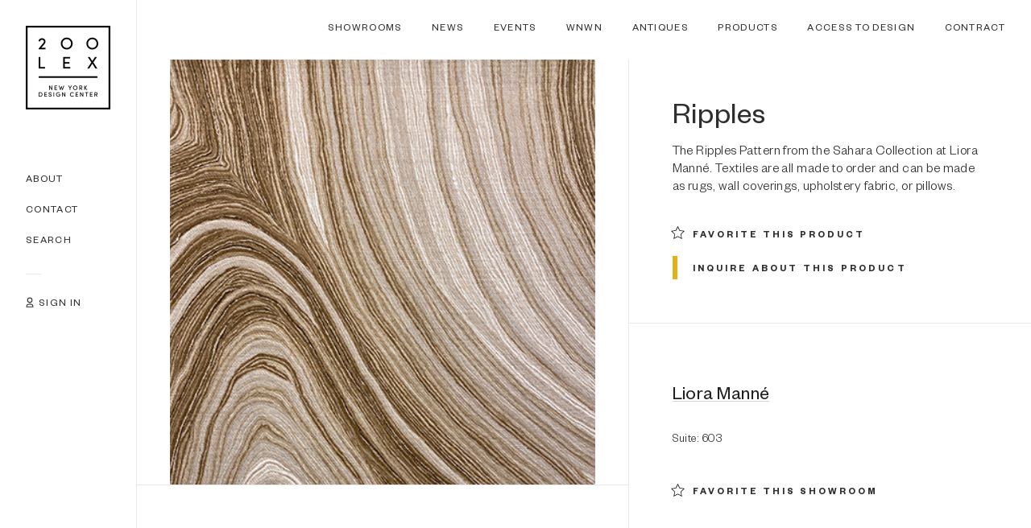

--- FILE ---
content_type: text/html; charset=UTF-8
request_url: https://nydc.com/product/ripples/
body_size: 65765
content:

<!doctype html>
<html lang="en-US">
<head>
		<title>Ripples - NYDC</title>
	<!-- meta name="author" content="Creativewiz, info@creativewiz.net" /-->
	<meta charset="UTF-8" />
	<meta http-equiv="X-UA-Compatible" content="IE=Edge" />
	<meta name="HandheldFriendly" content="True" />
<meta name="MobileOptimized" content="320" />
<meta name="mobile-web-app-capable" content="yes" />
<meta name="viewport" content="width=device-width, initial-scale=1.0, maximum-scale=5.0"/>
<meta name="apple-mobile-web-app-capable" content="yes" />
<meta name="apple-mobile-web-app-title" content="NYDC" />
<meta name="apple-mobile-web-app-status-bar-style" content="black" />
<link rel="apple-touch-icon" href="https://nydc.com/wp-content/themes/nydc-14-08-25/assets/img/mobile/apple-touch-icon-60x60.png" />
<link rel="apple-touch-icon" sizes="76x76" href="https://nydc.com/wp-content/themes/nydc-14-08-25/assets/img/mobile/apple-touch-icon-76x76.png" />
<link rel="apple-touch-icon" sizes="120x120" href="https://nydc.com/wp-content/themes/nydc-14-08-25/assets/img/mobile/apple-touch-icon-120x120.png" />
<link rel="apple-touch-icon" sizes="152x152" href="https://nydc.com/wp-content/themes/nydc-14-08-25/assets/img/mobile/apple-touch-icon-152x152.png" />
<link rel="apple-touch-icon" sizes="167x167" href="https://nydc.com/wp-content/themes/nydc-14-08-25/assets/img/mobile/apple-touch-icon-167x167.png" />
<link rel="apple-touch-icon" sizes="180x180" href="https://nydc.com/wp-content/themes/nydc-14-08-25/assets/img/mobile/apple-touch-icon-180x180.png" />	<link rel="icon" type="image/png" href="https://nydc.com/wp-content/themes/nydc-14-08-25/assets/img/favicon1.png" sizes="32x32" />
		<!-- HTML5 shim and Respond.js for IE8 support of HTML5 elements and media queries -->
	<!--[if lt IE 9]>
		<script src="https://cdnjs.cloudflare.com/ajax/libs/html5shiv/3.7.2/html5shiv.min.js"></script>
		<script src="https://cdnjs.cloudflare.com/ajax/libs/respond.js/1.4.2/respond.js"></script>
	<![endif]-->
	<!-- GOOGLE ANALYTIC CODE -->
	<!-- Global site tag (gtag.js) - Google Analytics -->
	<script async src="https://www.googletagmanager.com/gtag/js?id=UA-13157489-1"></script>
	<script>
		window.dataLayer = window.dataLayer || [];
		function gtag(){dataLayer.push(arguments);}
		gtag('js', new Date());

		gtag('config', 'UA-13157489-1');
	</script>
	<!-- GOOGLE ANALYTIC END -->

	<!-- Facebook Pixel Code -->
<script>
!function(f,b,e,v,n,t,s)
{if(f.fbq)return;n=f.fbq=function(){n.callMethod?
n.callMethod.apply(n,arguments):n.queue.push(arguments)};
if(!f._fbq)f._fbq=n;n.push=n;n.loaded=!0;n.version='2.0';
n.queue=[];t=b.createElement(e);t.async=!0;
t.src=v;s=b.getElementsByTagName(e)[0];
s.parentNode.insertBefore(t,s)}(window,document,'script',
'https://connect.facebook.net/en_US/fbevents.js');
 fbq('init', '2596500613996305'); 
fbq('track', 'PageView');
</script>
<noscript>
 <img height="1" width="1" 
src="https://www.facebook.com/tr?id=2596500613996305&ev=PageView
&noscript=1"/>
</noscript>
<!-- End Facebook Pixel Code -->

<script>
  (function(w, d, t, h, s, n) {
    w.FlodeskObject = n;
    var fn = function() {
      (w[n].q = w[n].q || []).push(arguments);
    };
    w[n] = w[n] || fn;
    var f = d.getElementsByTagName(t)[0];
    var v = '?v=' + Math.floor(new Date().getTime() / (120 * 1000)) * 60;
    var sm = d.createElement(t);
    sm.async = true;
    sm.type = 'module';
    sm.src = h + s + '.mjs' + v;
    f.parentNode.insertBefore(sm, f);
    var sn = d.createElement(t);
    sn.async = true;
    sn.noModule = true;
    sn.src = h + s + '.js' + v;
    f.parentNode.insertBefore(sn, f);
  })(window, document, 'script', 'https://assets.flodesk.com', '/universal', 'fd');
</script>

<style>
#fd-form-66d0d8c34cd4004dae002c96 [data-ff-el="root"].ff-66d0d8c34cd4004dae002c96 .ff-66d0d8c34cd4004dae002c96__subtitle { display: none; }
#fd-form-66d0d8c34cd4004dae002c96 [data-ff-el="root"].ff-66d0d8c34cd4004dae002c96 .ff-66d0d8c34cd4004dae002c96__form { padding: 0; }
#fd-form-66d0d8c34cd4004dae002c96 [data-ff-el="root"].ff-66d0d8c34cd4004dae002c96 .ff-66d0d8c34cd4004dae002c96__content { margin: 0; }
#fd-form-66d0d8c34cd4004dae002c96 [data-ff-el="root"].ff-66d0d8c34cd4004dae002c96 .ff-66d0d8c34cd4004dae002c96__fields { flex: 1; }
#fd-form-66d0d8c34cd4004dae002c96 [data-ff-el="root"].ff-66d0d8c34cd4004dae002c96 .ff-66d0d8c34cd4004dae002c96__field { max-width: none; width: 100%; margin: 0; }
#fd-form-66d0d8c34cd4004dae002c96 [data-ff-el="root"].ff-66d0d8c34cd4004dae002c96 .ff-66d0d8c34cd4004dae002c96__footer { margin: 0; }
#fd-form-66d0d8c34cd4004dae002c96 [data-ff-el="root"].ff-66d0d8c34cd4004dae002c96 .ff-66d0d8c34cd4004dae002c96__success-message { text-align: left; }

#fd-form-66d0d8c34cd4004dae002c96b [data-ff-el="root"].ff-66d0d8c34cd4004dae002c96 .ff-66d0d8c34cd4004dae002c96__title { display: none; }
#fd-form-66d0d8c34cd4004dae002c96b [data-ff-el="root"].ff-66d0d8c34cd4004dae002c96 .ff-66d0d8c34cd4004dae002c96__subtitle { display: none; }
#fd-form-66d0d8c34cd4004dae002c96b [data-ff-el="root"].ff-66d0d8c34cd4004dae002c96 .ff-66d0d8c34cd4004dae002c96__form { padding: 0; }
#fd-form-66d0d8c34cd4004dae002c96b [data-ff-el="root"].ff-66d0d8c34cd4004dae002c96 .ff-66d0d8c34cd4004dae002c96__content { margin: 0; }
#fd-form-66d0d8c34cd4004dae002c96b [data-ff-el="root"].ff-66d0d8c34cd4004dae002c96 .ff-66d0d8c34cd4004dae002c96__fields { flex: 1; }
#fd-form-66d0d8c34cd4004dae002c96b [data-ff-el="root"].ff-66d0d8c34cd4004dae002c96 .ff-66d0d8c34cd4004dae002c96__field { max-width: none; width: 100%; margin: 0; }
#fd-form-66d0d8c34cd4004dae002c96b [data-ff-el="root"].ff-66d0d8c34cd4004dae002c96 .ff-66d0d8c34cd4004dae002c96__footer { margin: 0; }
#fd-form-66d0d8c34cd4004dae002c96b [data-ff-el="root"].ff-66d0d8c34cd4004dae002c96 .ff-66d0d8c34cd4004dae002c96__success-message { text-align: left; }

#fd-form-66d0d8c34cd4004dae002c96c [data-ff-el="root"].ff-66d0d8c34cd4004dae002c96 .ff-66d0d8c34cd4004dae002c96__title { display: none; }
#fd-form-66d0d8c34cd4004dae002c96c [data-ff-el="root"].ff-66d0d8c34cd4004dae002c96 .ff-66d0d8c34cd4004dae002c96__subtitle { display: none; }
#fd-form-66d0d8c34cd4004dae002c96c [data-ff-el="root"].ff-66d0d8c34cd4004dae002c96 .ff-66d0d8c34cd4004dae002c96__form { padding: 0; }
#fd-form-66d0d8c34cd4004dae002c96c [data-ff-el="root"].ff-66d0d8c34cd4004dae002c96 .ff-66d0d8c34cd4004dae002c96__content { margin: 0; }
#fd-form-66d0d8c34cd4004dae002c96c [data-ff-el="root"].ff-66d0d8c34cd4004dae002c96 .ff-66d0d8c34cd4004dae002c96__fields { flex: 1; }
#fd-form-66d0d8c34cd4004dae002c96c [data-ff-el="root"].ff-66d0d8c34cd4004dae002c96 .ff-66d0d8c34cd4004dae002c96__field { max-width: none; width: 100%; margin: 0; }
#fd-form-66d0d8c34cd4004dae002c96c [data-ff-el="root"].ff-66d0d8c34cd4004dae002c96 .ff-66d0d8c34cd4004dae002c96__footer { margin: 0; }
/* #fd-form-66d0d8c34cd4004dae002c96c [data-ff-el="root"].ff-66d0d8c34cd4004dae002c96 .ff-66d0d8c34cd4004dae002c96__success-message { text-align: left; } */

@media (max-width: 767px) {
	#fd-form-66d0d8c34cd4004dae002c96 [data-ff-el="root"].ff-66d0d8c34cd4004dae002c96 .ff-66d0d8c34cd4004dae002c96__control { border-bottom: 0; }
	#fd-form-66d0d8c34cd4004dae002c96b [data-ff-el="root"].ff-66d0d8c34cd4004dae002c96 .ff-66d0d8c34cd4004dae002c96__control { border-bottom: 0; }
	#fd-form-66d0d8c34cd4004dae002c96c [data-ff-el="root"].ff-66d0d8c34cd4004dae002c96 .ff-66d0d8c34cd4004dae002c96__control { border-bottom: 0; }
}
@media (min-width: 768px) {
	#fd-form-66d0d8c34cd4004dae002c96 [data-ff-el="root"].ff-66d0d8c34cd4004dae002c96 .ff-66d0d8c34cd4004dae002c96__control { border-right: 0; }
	#fd-form-66d0d8c34cd4004dae002c96b [data-ff-el="root"].ff-66d0d8c34cd4004dae002c96 .ff-66d0d8c34cd4004dae002c96__control { border-right: 0; }
	#fd-form-66d0d8c34cd4004dae002c96c [data-ff-el="root"].ff-66d0d8c34cd4004dae002c96 .ff-66d0d8c34cd4004dae002c96__control { border-right: 0; }

	.cw-form.cw-form--FormSignup #mc-SIGNUP { display: flex !important; justify-content: center; }
	#fd-form-66d0d8c34cd4004dae002c96b [data-ff-el="root"].ff-66d0d8c34cd4004dae002c96 .ff-66d0d8c34cd4004dae002c96__control { height: 58px; }
	#fd-form-66d0d8c34cd4004dae002c96b [data-ff-el="root"].ff-66d0d8c34cd4004dae002c96 .ff-66d0d8c34cd4004dae002c96__label { padding: 19px 24px 15px; }
	#fd-form-66d0d8c34cd4004dae002c96b [data-ff-el="root"].ff-66d0d8c34cd4004dae002c96 .ff-66d0d8c34cd4004dae002c96__button { height: 58px; }
	#fd-form-66d0d8c34cd4004dae002c96b [data-ff-el="root"].ff-66d0d8c34cd4004dae002c96 .ff-66d0d8c34cd4004dae002c96__success { height: 58px; align-items: center; border: 2px solid #000; padding: 2px 40px 0; }
	#fd-form-66d0d8c34cd4004dae002c96b [data-ff-el="root"].ff-66d0d8c34cd4004dae002c96[data-ff-stage="success"] .ff-66d0d8c34cd4004dae002c96__success { display: flex; }
}
</style>

	<meta name='robots' content='index, follow, max-image-preview:large, max-snippet:-1, max-video-preview:-1' />

	<!-- This site is optimized with the Yoast SEO plugin v22.9 - https://yoast.com/wordpress/plugins/seo/ -->
	<link rel="canonical" href="https://nydc.com/product/ripples/" />
	<meta property="og:locale" content="en_US" />
	<meta property="og:type" content="article" />
	<meta property="og:title" content="Ripples - NYDC" />
	<meta property="og:url" content="https://nydc.com/product/ripples/" />
	<meta property="og:site_name" content="NYDC" />
	<meta property="article:modified_time" content="2022-02-11T20:55:16+00:00" />
	<meta name="twitter:card" content="summary_large_image" />
	<script type="application/ld+json" class="yoast-schema-graph">{"@context":"https://schema.org","@graph":[{"@type":"WebPage","@id":"https://nydc.com/product/ripples/","url":"https://nydc.com/product/ripples/","name":"Ripples - NYDC","isPartOf":{"@id":"https://nydc.com/#website"},"datePublished":"2022-02-11T19:05:19+00:00","dateModified":"2022-02-11T20:55:16+00:00","breadcrumb":{"@id":"https://nydc.com/product/ripples/#breadcrumb"},"inLanguage":"en-US","potentialAction":[{"@type":"ReadAction","target":["https://nydc.com/product/ripples/"]}]},{"@type":"BreadcrumbList","@id":"https://nydc.com/product/ripples/#breadcrumb","itemListElement":[{"@type":"ListItem","position":1,"name":"Products","item":"https://nydc.com/product/"},{"@type":"ListItem","position":2,"name":"Ripples"}]},{"@type":"WebSite","@id":"https://nydc.com/#website","url":"https://nydc.com/","name":"NYDC","description":"","potentialAction":[{"@type":"SearchAction","target":{"@type":"EntryPoint","urlTemplate":"https://nydc.com/?s={search_term_string}"},"query-input":"required name=search_term_string"}],"inLanguage":"en-US"}]}</script>
	<!-- / Yoast SEO plugin. -->


<link rel='dns-prefetch' href='//kit.fontawesome.com' />
<script type="text/javascript">
/* <![CDATA[ */
window._wpemojiSettings = {"baseUrl":"https:\/\/s.w.org\/images\/core\/emoji\/15.0.3\/72x72\/","ext":".png","svgUrl":"https:\/\/s.w.org\/images\/core\/emoji\/15.0.3\/svg\/","svgExt":".svg","source":{"concatemoji":"https:\/\/nydc.com\/wp-includes\/js\/wp-emoji-release.min.js?ver=6.5.7"}};
/*! This file is auto-generated */
!function(i,n){var o,s,e;function c(e){try{var t={supportTests:e,timestamp:(new Date).valueOf()};sessionStorage.setItem(o,JSON.stringify(t))}catch(e){}}function p(e,t,n){e.clearRect(0,0,e.canvas.width,e.canvas.height),e.fillText(t,0,0);var t=new Uint32Array(e.getImageData(0,0,e.canvas.width,e.canvas.height).data),r=(e.clearRect(0,0,e.canvas.width,e.canvas.height),e.fillText(n,0,0),new Uint32Array(e.getImageData(0,0,e.canvas.width,e.canvas.height).data));return t.every(function(e,t){return e===r[t]})}function u(e,t,n){switch(t){case"flag":return n(e,"\ud83c\udff3\ufe0f\u200d\u26a7\ufe0f","\ud83c\udff3\ufe0f\u200b\u26a7\ufe0f")?!1:!n(e,"\ud83c\uddfa\ud83c\uddf3","\ud83c\uddfa\u200b\ud83c\uddf3")&&!n(e,"\ud83c\udff4\udb40\udc67\udb40\udc62\udb40\udc65\udb40\udc6e\udb40\udc67\udb40\udc7f","\ud83c\udff4\u200b\udb40\udc67\u200b\udb40\udc62\u200b\udb40\udc65\u200b\udb40\udc6e\u200b\udb40\udc67\u200b\udb40\udc7f");case"emoji":return!n(e,"\ud83d\udc26\u200d\u2b1b","\ud83d\udc26\u200b\u2b1b")}return!1}function f(e,t,n){var r="undefined"!=typeof WorkerGlobalScope&&self instanceof WorkerGlobalScope?new OffscreenCanvas(300,150):i.createElement("canvas"),a=r.getContext("2d",{willReadFrequently:!0}),o=(a.textBaseline="top",a.font="600 32px Arial",{});return e.forEach(function(e){o[e]=t(a,e,n)}),o}function t(e){var t=i.createElement("script");t.src=e,t.defer=!0,i.head.appendChild(t)}"undefined"!=typeof Promise&&(o="wpEmojiSettingsSupports",s=["flag","emoji"],n.supports={everything:!0,everythingExceptFlag:!0},e=new Promise(function(e){i.addEventListener("DOMContentLoaded",e,{once:!0})}),new Promise(function(t){var n=function(){try{var e=JSON.parse(sessionStorage.getItem(o));if("object"==typeof e&&"number"==typeof e.timestamp&&(new Date).valueOf()<e.timestamp+604800&&"object"==typeof e.supportTests)return e.supportTests}catch(e){}return null}();if(!n){if("undefined"!=typeof Worker&&"undefined"!=typeof OffscreenCanvas&&"undefined"!=typeof URL&&URL.createObjectURL&&"undefined"!=typeof Blob)try{var e="postMessage("+f.toString()+"("+[JSON.stringify(s),u.toString(),p.toString()].join(",")+"));",r=new Blob([e],{type:"text/javascript"}),a=new Worker(URL.createObjectURL(r),{name:"wpTestEmojiSupports"});return void(a.onmessage=function(e){c(n=e.data),a.terminate(),t(n)})}catch(e){}c(n=f(s,u,p))}t(n)}).then(function(e){for(var t in e)n.supports[t]=e[t],n.supports.everything=n.supports.everything&&n.supports[t],"flag"!==t&&(n.supports.everythingExceptFlag=n.supports.everythingExceptFlag&&n.supports[t]);n.supports.everythingExceptFlag=n.supports.everythingExceptFlag&&!n.supports.flag,n.DOMReady=!1,n.readyCallback=function(){n.DOMReady=!0}}).then(function(){return e}).then(function(){var e;n.supports.everything||(n.readyCallback(),(e=n.source||{}).concatemoji?t(e.concatemoji):e.wpemoji&&e.twemoji&&(t(e.twemoji),t(e.wpemoji)))}))}((window,document),window._wpemojiSettings);
/* ]]> */
</script>
<link rel='stylesheet' id='new-css-css' href='https://nydc.com/wp-content/themes/nydc-14-08-25/assets/css/bld/styles.css?ver=6.5.7' type='text/css' media='all' />
<link rel='stylesheet' id='new-new-css-css' href='https://nydc.com/wp-content/themes/nydc-14-08-25/assets/css/bld/styles2024.css?ver=6.5.7' type='text/css' media='all' />
<style id='wp-emoji-styles-inline-css' type='text/css'>

	img.wp-smiley, img.emoji {
		display: inline !important;
		border: none !important;
		box-shadow: none !important;
		height: 1em !important;
		width: 1em !important;
		margin: 0 0.07em !important;
		vertical-align: -0.1em !important;
		background: none !important;
		padding: 0 !important;
	}
</style>
<link rel='stylesheet' id='wp-block-library-css' href='https://nydc.com/wp-includes/css/dist/block-library/style.min.css?ver=6.5.7' type='text/css' media='all' />
<style id='classic-theme-styles-inline-css' type='text/css'>
/*! This file is auto-generated */
.wp-block-button__link{color:#fff;background-color:#32373c;border-radius:9999px;box-shadow:none;text-decoration:none;padding:calc(.667em + 2px) calc(1.333em + 2px);font-size:1.125em}.wp-block-file__button{background:#32373c;color:#fff;text-decoration:none}
</style>
<style id='global-styles-inline-css' type='text/css'>
body{--wp--preset--color--black: #000000;--wp--preset--color--cyan-bluish-gray: #abb8c3;--wp--preset--color--white: #ffffff;--wp--preset--color--pale-pink: #f78da7;--wp--preset--color--vivid-red: #cf2e2e;--wp--preset--color--luminous-vivid-orange: #ff6900;--wp--preset--color--luminous-vivid-amber: #fcb900;--wp--preset--color--light-green-cyan: #7bdcb5;--wp--preset--color--vivid-green-cyan: #00d084;--wp--preset--color--pale-cyan-blue: #8ed1fc;--wp--preset--color--vivid-cyan-blue: #0693e3;--wp--preset--color--vivid-purple: #9b51e0;--wp--preset--gradient--vivid-cyan-blue-to-vivid-purple: linear-gradient(135deg,rgba(6,147,227,1) 0%,rgb(155,81,224) 100%);--wp--preset--gradient--light-green-cyan-to-vivid-green-cyan: linear-gradient(135deg,rgb(122,220,180) 0%,rgb(0,208,130) 100%);--wp--preset--gradient--luminous-vivid-amber-to-luminous-vivid-orange: linear-gradient(135deg,rgba(252,185,0,1) 0%,rgba(255,105,0,1) 100%);--wp--preset--gradient--luminous-vivid-orange-to-vivid-red: linear-gradient(135deg,rgba(255,105,0,1) 0%,rgb(207,46,46) 100%);--wp--preset--gradient--very-light-gray-to-cyan-bluish-gray: linear-gradient(135deg,rgb(238,238,238) 0%,rgb(169,184,195) 100%);--wp--preset--gradient--cool-to-warm-spectrum: linear-gradient(135deg,rgb(74,234,220) 0%,rgb(151,120,209) 20%,rgb(207,42,186) 40%,rgb(238,44,130) 60%,rgb(251,105,98) 80%,rgb(254,248,76) 100%);--wp--preset--gradient--blush-light-purple: linear-gradient(135deg,rgb(255,206,236) 0%,rgb(152,150,240) 100%);--wp--preset--gradient--blush-bordeaux: linear-gradient(135deg,rgb(254,205,165) 0%,rgb(254,45,45) 50%,rgb(107,0,62) 100%);--wp--preset--gradient--luminous-dusk: linear-gradient(135deg,rgb(255,203,112) 0%,rgb(199,81,192) 50%,rgb(65,88,208) 100%);--wp--preset--gradient--pale-ocean: linear-gradient(135deg,rgb(255,245,203) 0%,rgb(182,227,212) 50%,rgb(51,167,181) 100%);--wp--preset--gradient--electric-grass: linear-gradient(135deg,rgb(202,248,128) 0%,rgb(113,206,126) 100%);--wp--preset--gradient--midnight: linear-gradient(135deg,rgb(2,3,129) 0%,rgb(40,116,252) 100%);--wp--preset--font-size--small: 13px;--wp--preset--font-size--medium: 20px;--wp--preset--font-size--large: 36px;--wp--preset--font-size--x-large: 42px;--wp--preset--spacing--20: 0.44rem;--wp--preset--spacing--30: 0.67rem;--wp--preset--spacing--40: 1rem;--wp--preset--spacing--50: 1.5rem;--wp--preset--spacing--60: 2.25rem;--wp--preset--spacing--70: 3.38rem;--wp--preset--spacing--80: 5.06rem;--wp--preset--shadow--natural: 6px 6px 9px rgba(0, 0, 0, 0.2);--wp--preset--shadow--deep: 12px 12px 50px rgba(0, 0, 0, 0.4);--wp--preset--shadow--sharp: 6px 6px 0px rgba(0, 0, 0, 0.2);--wp--preset--shadow--outlined: 6px 6px 0px -3px rgba(255, 255, 255, 1), 6px 6px rgba(0, 0, 0, 1);--wp--preset--shadow--crisp: 6px 6px 0px rgba(0, 0, 0, 1);}:where(.is-layout-flex){gap: 0.5em;}:where(.is-layout-grid){gap: 0.5em;}body .is-layout-flex{display: flex;}body .is-layout-flex{flex-wrap: wrap;align-items: center;}body .is-layout-flex > *{margin: 0;}body .is-layout-grid{display: grid;}body .is-layout-grid > *{margin: 0;}:where(.wp-block-columns.is-layout-flex){gap: 2em;}:where(.wp-block-columns.is-layout-grid){gap: 2em;}:where(.wp-block-post-template.is-layout-flex){gap: 1.25em;}:where(.wp-block-post-template.is-layout-grid){gap: 1.25em;}.has-black-color{color: var(--wp--preset--color--black) !important;}.has-cyan-bluish-gray-color{color: var(--wp--preset--color--cyan-bluish-gray) !important;}.has-white-color{color: var(--wp--preset--color--white) !important;}.has-pale-pink-color{color: var(--wp--preset--color--pale-pink) !important;}.has-vivid-red-color{color: var(--wp--preset--color--vivid-red) !important;}.has-luminous-vivid-orange-color{color: var(--wp--preset--color--luminous-vivid-orange) !important;}.has-luminous-vivid-amber-color{color: var(--wp--preset--color--luminous-vivid-amber) !important;}.has-light-green-cyan-color{color: var(--wp--preset--color--light-green-cyan) !important;}.has-vivid-green-cyan-color{color: var(--wp--preset--color--vivid-green-cyan) !important;}.has-pale-cyan-blue-color{color: var(--wp--preset--color--pale-cyan-blue) !important;}.has-vivid-cyan-blue-color{color: var(--wp--preset--color--vivid-cyan-blue) !important;}.has-vivid-purple-color{color: var(--wp--preset--color--vivid-purple) !important;}.has-black-background-color{background-color: var(--wp--preset--color--black) !important;}.has-cyan-bluish-gray-background-color{background-color: var(--wp--preset--color--cyan-bluish-gray) !important;}.has-white-background-color{background-color: var(--wp--preset--color--white) !important;}.has-pale-pink-background-color{background-color: var(--wp--preset--color--pale-pink) !important;}.has-vivid-red-background-color{background-color: var(--wp--preset--color--vivid-red) !important;}.has-luminous-vivid-orange-background-color{background-color: var(--wp--preset--color--luminous-vivid-orange) !important;}.has-luminous-vivid-amber-background-color{background-color: var(--wp--preset--color--luminous-vivid-amber) !important;}.has-light-green-cyan-background-color{background-color: var(--wp--preset--color--light-green-cyan) !important;}.has-vivid-green-cyan-background-color{background-color: var(--wp--preset--color--vivid-green-cyan) !important;}.has-pale-cyan-blue-background-color{background-color: var(--wp--preset--color--pale-cyan-blue) !important;}.has-vivid-cyan-blue-background-color{background-color: var(--wp--preset--color--vivid-cyan-blue) !important;}.has-vivid-purple-background-color{background-color: var(--wp--preset--color--vivid-purple) !important;}.has-black-border-color{border-color: var(--wp--preset--color--black) !important;}.has-cyan-bluish-gray-border-color{border-color: var(--wp--preset--color--cyan-bluish-gray) !important;}.has-white-border-color{border-color: var(--wp--preset--color--white) !important;}.has-pale-pink-border-color{border-color: var(--wp--preset--color--pale-pink) !important;}.has-vivid-red-border-color{border-color: var(--wp--preset--color--vivid-red) !important;}.has-luminous-vivid-orange-border-color{border-color: var(--wp--preset--color--luminous-vivid-orange) !important;}.has-luminous-vivid-amber-border-color{border-color: var(--wp--preset--color--luminous-vivid-amber) !important;}.has-light-green-cyan-border-color{border-color: var(--wp--preset--color--light-green-cyan) !important;}.has-vivid-green-cyan-border-color{border-color: var(--wp--preset--color--vivid-green-cyan) !important;}.has-pale-cyan-blue-border-color{border-color: var(--wp--preset--color--pale-cyan-blue) !important;}.has-vivid-cyan-blue-border-color{border-color: var(--wp--preset--color--vivid-cyan-blue) !important;}.has-vivid-purple-border-color{border-color: var(--wp--preset--color--vivid-purple) !important;}.has-vivid-cyan-blue-to-vivid-purple-gradient-background{background: var(--wp--preset--gradient--vivid-cyan-blue-to-vivid-purple) !important;}.has-light-green-cyan-to-vivid-green-cyan-gradient-background{background: var(--wp--preset--gradient--light-green-cyan-to-vivid-green-cyan) !important;}.has-luminous-vivid-amber-to-luminous-vivid-orange-gradient-background{background: var(--wp--preset--gradient--luminous-vivid-amber-to-luminous-vivid-orange) !important;}.has-luminous-vivid-orange-to-vivid-red-gradient-background{background: var(--wp--preset--gradient--luminous-vivid-orange-to-vivid-red) !important;}.has-very-light-gray-to-cyan-bluish-gray-gradient-background{background: var(--wp--preset--gradient--very-light-gray-to-cyan-bluish-gray) !important;}.has-cool-to-warm-spectrum-gradient-background{background: var(--wp--preset--gradient--cool-to-warm-spectrum) !important;}.has-blush-light-purple-gradient-background{background: var(--wp--preset--gradient--blush-light-purple) !important;}.has-blush-bordeaux-gradient-background{background: var(--wp--preset--gradient--blush-bordeaux) !important;}.has-luminous-dusk-gradient-background{background: var(--wp--preset--gradient--luminous-dusk) !important;}.has-pale-ocean-gradient-background{background: var(--wp--preset--gradient--pale-ocean) !important;}.has-electric-grass-gradient-background{background: var(--wp--preset--gradient--electric-grass) !important;}.has-midnight-gradient-background{background: var(--wp--preset--gradient--midnight) !important;}.has-small-font-size{font-size: var(--wp--preset--font-size--small) !important;}.has-medium-font-size{font-size: var(--wp--preset--font-size--medium) !important;}.has-large-font-size{font-size: var(--wp--preset--font-size--large) !important;}.has-x-large-font-size{font-size: var(--wp--preset--font-size--x-large) !important;}
.wp-block-navigation a:where(:not(.wp-element-button)){color: inherit;}
:where(.wp-block-post-template.is-layout-flex){gap: 1.25em;}:where(.wp-block-post-template.is-layout-grid){gap: 1.25em;}
:where(.wp-block-columns.is-layout-flex){gap: 2em;}:where(.wp-block-columns.is-layout-grid){gap: 2em;}
.wp-block-pullquote{font-size: 1.5em;line-height: 1.6;}
</style>
<link rel='stylesheet' id='dashicons-css' href='https://nydc.com/wp-includes/css/dashicons.min.css?ver=6.5.7' type='text/css' media='all' />
<link rel='stylesheet' id='afr-css-css' href='https://nydc.com/wp-content/plugins/autocomplete-for-relevanssi/afr.min.css?ver=6.5.7' type='text/css' media='all' />
<link rel='stylesheet' id='cwiz-app-style-css' href='https://nydc.com/wp-content/themes/nydc-14-08-25/assets/css/bld/app.css?ver=6.5.7' type='text/css' media='all' />
<script type="text/javascript" src="https://nydc.com/wp-includes/js/jquery/jquery.min.js?ver=3.7.1" id="jquery-core-js"></script>
<script type="text/javascript" src="https://nydc.com/wp-includes/js/jquery/jquery-migrate.min.js?ver=3.4.1" id="jquery-migrate-js"></script>
<script type="text/javascript" src="https://nydc.com/wp-content/plugins/autocomplete-for-relevanssi/awesomplete-gh-pages/awesomplete.js?ver=0.1" id="afr-js-js"></script>
<link rel="https://api.w.org/" href="https://nydc.com/wp-json/" /><link rel="EditURI" type="application/rsd+xml" title="RSD" href="https://nydc.com/xmlrpc.php?rsd" />
<meta name="generator" content="WordPress 6.5.7" />
<link rel='shortlink' href='https://nydc.com/?p=26594' />
<link rel="alternate" type="application/json+oembed" href="https://nydc.com/wp-json/oembed/1.0/embed?url=https%3A%2F%2Fnydc.com%2Fproduct%2Fripples%2F" />
<link rel="alternate" type="text/xml+oembed" href="https://nydc.com/wp-json/oembed/1.0/embed?url=https%3A%2F%2Fnydc.com%2Fproduct%2Fripples%2F&#038;format=xml" />
</head>
<body class="product-template-default single single-product postid-26594 ripples">
	<div class="boom"></div>
	<div id="cw-sitewrapper" role="presentation">
		
<header class="cw-header" role="banner">
	<div class="cw-contentwrapper" role="presentation">
		<div class="cw-elements-block" role="presentation">
			<div class="cw-header--logo" role="presentation" aria-label="200 LEX logo header">
				<a href="/" title="200 LEX" class="logo">
					<img src="https://nydc.com/wp-content/themes/nydc-14-08-25/assets/img/logo.png" alt="200 LEX New York Design Center" />					<div class="bubbles">
						<div class="bubble is-color-yellow"></div>
						<div class="bubble is-color-green"></div>
						<div class="bubble is-color-blue"></div>
						<div class="bubble is-color-red"></div>
						<div class="bubble is-color-yellow"></div>
						<div class="bubble is-color-green"></div>
						<div class="bubble is-color-blue"></div>
						<div class="bubble is-color-red"></div>
						<div class="bubble is-color-yellow"></div>
						<div class="bubble is-color-green"></div>
						<div class="bubble is-color-blue"></div>
						<div class="bubble is-color-red"></div>
					</div>
				</a>
				<ul role="presentation">
					<li class="cw-parent-li static" role="presentation"><a href="https://nydc.com/about/" class="hoverball" data-id="about"><span class="title">About</span><span class="ball"></span></a></li><li class="cw-parent-li static" role="presentation"><a href="https://nydc.com/contact/" class="hoverball" data-id="contact"><span class="title">Contact</span><span class="ball"></span></a></li>					<li class="cw-parent-li static li-search" role="presentation">
						<a href="#" class="js-search-desktop js-preventDefault hoverball"><span class="title">Search</span><span class="ball"></span></a>
						<div class="search-desktop-contents-container">
							<div class="search-desktop-contents maxwidth-sml maxwidth-center uniq-off-sides">
								<div class="search-desktop-field cw-form-field cw-input-floating-label">
									<form id="mc-SEARCHFORM-Desktop" action="#" method="get" enctype="multipart/form-data" novalidate="">
										<input class="input-field" type="search" name="search" placeholder="" value="" required="" aria-label="Search">
										<label class="input-field-placeholder">SEARCH</label>
									</form>
								</div>
							<div class="search-desktop-results"></div>
						</div>
					</li>
				</ul>
				<ul role="presentation">
											<li class="cw-parent-li static" role="presentation"><a href="/account/sign-in" class="hoverball" data-id="account"><span class="title">Sign In</span><span class="ball"></span></a></li>
									</ul>
			</div>
			<nav class="cw-header--navigation" role="navigation">
				<div class="cw-header--navigation-list uniq-off-sides" role="presentation">
					<ul role="presentation">
					<li class="cw-parent-li" role="presentation"><a href="https://nydc.com/showrooms/" class="hoverball" data-id="showrooms"><span class="title">Showrooms</span><span class="ball"></span></a></li><li class="cw-parent-li" role="presentation"><a href="https://nydc.com/news/" class="hoverball" data-id="news"><span class="title">News</span><span class="ball"></span></a></li><li class="cw-parent-li" role="presentation"><a href="https://nydc.com/events/" class="hoverball" data-id="events"><span class="title">Events</span><span class="ball"></span></a></li><li class="cw-parent-li" role="presentation"><a href="https://wnwn.nydc.com/" class="hoverball" data-id="wnwn"><span class="title">WNWN</span><span class="ball"></span></a></li><li class="cw-parent-li" role="presentation"><a href="https://nydc.com/antiques/" class="hoverball" data-id="antiques"><span class="title">Antiques</span><span class="ball"></span></a></li><li class="cw-parent-li" role="presentation"><a href="https://nydc.com/products/" class="hoverball" data-id="products"><span class="title">Products</span><span class="ball"></span></a></li><li class="cw-parent-li" role="presentation"><a href="https://nydc.com/access-to-design/" class="hoverball" data-id="access-to-design"><span class="title">Access to Design</span><span class="ball"></span></a></li><li class="cw-parent-li" role="presentation"><a href="https://nydc.com/contract/" class="hoverball" data-id="contract"><span class="title">Contract</span><span class="ball"></span></a></li>					<li class="cw-parent-li static" role="presentation"><a href="https://nydc.com/about/" class="hoverball" data-id="about"><span class="title">About</span><span class="ball"></span></a></li><li class="cw-parent-li static" role="presentation"><a href="https://nydc.com/contact/" class="hoverball" data-id="contact"><span class="title">Contact</span><span class="ball"></span></a></li>													<li class="cw-parent-li static" role="presentation"><a href="/account/sign-in" class="hoverball" data-id="account"><span class="title">Sign In</span><span class="ball"></span></a></li>
												<li class="cw-parent-li static" role="presentation">
							<form id="mc-SEARCHFORM-Mobile" action="/search-results" method="post" enctype="multipart/form-data" novalidate="">
								<input type="search" name="search" id="mc-SEARCH" value="" required="" aria-label="Search">
								<label class="input-field-placeholder">SEARCH</label>
								<input type="submit" name="submit" id="mc-SUBMIT" value="" class="cw-cursor" aria-label="Submit form">
							</form>
						</li>
					</ul>
				</div>
			</nav>
			<div id="cw-header--logo-text" role="presentation" aria-label="NEW YORK DESIGN CENTER logo header">
				<a href="/">NEW YORK DESIGN CENTER</a>
			</div>
			<div class="hamburger hamburger--spring">
				<div class="hamburger-box">
					<div class="hamburger-inner"></div>
				</div>
			</div>
		</div>
	</div>
</header>		<main class="cw-main" role="main">
<div id="product-detail" class="sizes">

  <section class="details">
    <div class="container">
      <div class="inner">
        <div class="block">
          <div class="mobileIntro">
            <div class="about">
              <div class="text">
                                <h1 class="h3">Ripples</h1>
                <div class="p">
                  <p>The Ripples Pattern from the Sahara Collection at Liora Manné. Textiles are all made to order and can be made as rugs, wall coverings, upholstery fabric, or pillows.</p>
                </div>
                <div class="cta">
                  <a href="/account/sign-in?return=26594" class="cw-btn btn-favorite btn-border-short"><span>Favorite this product</span></a>                  <a href="#" class="button button-bar button-small cw-btn btn-border-left open-enquiry"><span>Inquire about this product</span></a>
                </div>
              </div>
            </div>
          </div>
          <div class="left">
            <div class="gallery">
                            <div id="splide" class="images splide">
                <div class="splide__track">
                  <ul class="splide__list">
                    <li class="splide__slide"><div class="image"><picture class=""><source type="image/jpg" srcset="https://nydc.com/wp-content/uploads/2022/02/Ripples-Sahara.jpg 420w" sizes="(max-width: 767px) 420px"><img src="https://nydc.com/wp-content/uploads/2022/02/Ripples-Sahara.jpg" alt="Ripples Sahara" /></picture></div></li>                  </ul>
                </div>
              </div>
                          </div>
            <div class="specs">
              <div class="text">
                                              </div>
            </div>
          </div>
          <div class="right">
            <div class="about">
              <div class="text">
                                <h1 class="h3">Ripples</h1>
                <div class="p">
                  <p>The Ripples Pattern from the Sahara Collection at Liora Manné. Textiles are all made to order and can be made as rugs, wall coverings, upholstery fabric, or pillows.</p>
                </div>
                <div class="cta">
                  <a href="/account/sign-in?return=26594" class="cw-btn btn-favorite btn-border-short"><span>Favorite this product</span></a>                  <a href="#" class="button button-bar button-small cw-btn btn-border-left open-enquiry"><span>Inquire about this product</span></a>
                </div>
              </div>
            </div>
            <div class="showroom"><div class="header"><div class="text"><h2 class="h4 reg"><a href="https://nydc.com/showroom/liora-manne/">Liora Manné</a></h2></div></div><div class="body"><div class="text"><div class="p"><p>Suite: 603</p></div><ul></ul><div class="cta"><a href="/account/sign-in?return=26594" class="cw-btn btn-favorite btn-border-short"><span>Favorite this showroom</span></a></div></div></div></div>          </div>
        </div>
                  <div class="block">
            <div class="showmore">
              <h2 class="h5 light">More from this Showroom</h2>
              <div id="splides" class="splide"><div class="splide__track"><ul class="splide__list"><li class="splide__slide"><a href="https://nydc.com/product/calico/"><div class="image product"><picture class=""><source type="image/jpg" srcset="https://nydc.com/wp-content/uploads/2022/02/Calico-Sahara.jpg 420w" sizes="(max-width: 767px) 420px"><img src="https://nydc.com/wp-content/uploads/2022/02/Calico-Sahara.jpg" alt="Calico Sahara" /></picture></div><div class="text"><p class="p">Calico</p></div></a></li><li class="splide__slide"><a href="https://nydc.com/product/lush-helix-rug/"><div class="image product"><picture class=""><source type="image/jpg" srcset="https://nydc.com/wp-content/uploads/2025/02/Helix_Group_thumb.jpg 420w" sizes="(max-width: 767px) 420px"><img src="https://nydc.com/wp-content/uploads/2025/02/Helix_Group_thumb.jpg" alt="Helix_Group_thumb" /></picture></div><div class="text"><p class="p">LUSH Helix Rug</p></div></a></li><li class="splide__slide"><a href="https://nydc.com/product/fortune-tile/"><div class="image product"><picture class=""><source type="image/jpg" srcset="https://nydc.com/wp-content/uploads/2022/02/Fortune-Tile-Sahara.jpg 420w" sizes="(max-width: 767px) 420px"><img src="https://nydc.com/wp-content/uploads/2022/02/Fortune-Tile-Sahara.jpg" alt="Fortune Tile Sahara" /></picture></div><div class="text"><p class="p">Fortune Tile</p></div></a></li><li class="splide__slide"><a href="https://nydc.com/product/torsade-wall-covering/"><div class="image product"><picture class=""><source type="image/jpg" srcset="https://nydc.com/wp-content/uploads/2025/02/LMTorsade_Tapioca_ghumb.jpg 420w" sizes="(max-width: 767px) 420px"><img src="https://nydc.com/wp-content/uploads/2025/02/LMTorsade_Tapioca_ghumb.jpg" alt="LMTorsade_Tapioca_ghumb" /></picture></div><div class="text"><p class="p">Torsade Wall Covering</p></div></a></li><li class="splide__slide"><a href="https://nydc.com/product/twill/"><div class="image product"><picture class=""><source type="image/jpg" srcset="https://nydc.com/wp-content/uploads/2022/02/Twill-Sahara.jpg 420w" sizes="(max-width: 767px) 420px"><img src="https://nydc.com/wp-content/uploads/2022/02/Twill-Sahara.jpg" alt="Twill Sahara" /></picture></div><div class="text"><p class="p">Twill</p></div></a></li></ul></div></div>            </div>
          </div>
              </div>
    </div>
  </section>

    <div class="botbar">
    <div class="inner">
      <a href="https://nydc.com/showroom/liora-manne/products" class="button button-arrow hoverball"><span>Browse all from this showroom</span><i class="ball"></i></a>
    </div>
  </div>
  
    <section class="more">
    <div class="container">
      <div class="inner">
        <h2 class="h3">More like this</h2>
        <div id="splider" class="splide"><div class="splide__track"><ul class="splide__list"><li class="splide__slide"><a href="https://nydc.com/product/meraki-custom-rugs/"><div class="image product"><picture class=""><source type="image/jpg" srcset="https://nydc.com/wp-content/uploads/2021/03/main_crosby_street_studios_products_CSS_Meraki_Stack_014.jpg 420w" sizes="(max-width: 767px) 420px"><img src="https://nydc.com/wp-content/uploads/2021/03/main_crosby_street_studios_products_CSS_Meraki_Stack_014.jpg" alt="main_crosby_street_studios_products_CSS_Meraki_Stack_014" /></picture></div><div class="text"><p class="p">Meraki Custom Rugs</p></div></a></li><li class="splide__slide"><a href="https://nydc.com/product/confetti-fabric-in-grove/"><div class="image product"><picture class=""><source type="image/jpg" srcset="https://nydc.com/wp-content/uploads/2024/02/Rosemary-Hallgarten_Confetti-Fabric-in-Grove_Thumbnail.jpg 420w" sizes="(max-width: 767px) 420px"><img src="https://nydc.com/wp-content/uploads/2024/02/Rosemary-Hallgarten_Confetti-Fabric-in-Grove_Thumbnail.jpg" alt="Rosemary Hallgarten_Confetti Fabric in Grove_Thumbnail" /></picture></div><div class="text"><p class="p">Confetti Fabric in Grove</p></div></a></li><li class="splide__slide"><a href="https://nydc.com/product/arrabelle/"><div class="image product"><picture class=""><source type="image/jpg" srcset="https://nydc.com/wp-content/uploads/2020/11/Rosemary-Hallgarten_Arrabelle-Rug_Main.jpg 420w" sizes="(max-width: 767px) 420px"><img src="https://nydc.com/wp-content/uploads/2020/11/Rosemary-Hallgarten_Arrabelle-Rug_Main.jpg" alt="Rosemary-Hallgarten_Arrabelle-Rug_Main" /></picture></div><div class="text"><p class="p">Arrabelle</p></div></a></li></ul></div></div>      </div>
    </div>
  </section>
  
  <section class="enquiry">
    <div class="container">
      <div class="inner">
        <div class="close close-enquiry"></div>
        <div class="left">
          <div class="preview">
            <div class="text">
              <h2 class="h3">Send an inquiry about this product</h2>
            </div>
            <div class="image">
              <picture class=""><source type="image/jpg" srcset="https://nydc.com/wp-content/uploads/2022/02/Ripples-Sahara.jpg 420w" sizes="(max-width: 767px) 420px"><img src="https://nydc.com/wp-content/uploads/2022/02/Ripples-Sahara.jpg" alt="Ripples Sahara" /></picture>              <h3 class="p">Ripples</h3>
            </div>
          </div>
          <div class="contact">
            <div class="text"><h2 class="h4 reg">Liora Manné</h2></div>          </div>
        </div>
        <div class="right">
          <div class="form">
            <form>
              <div class="formRow">
                <div class="textbox">
                  <input id="full_name" type="textbox" name="full_name" placeholder="&nbsp;" data-label="Full name" required />
                  <label class="h4" for="full_name">Full name</label>
                </div>
              </div>
              <div class="formRow">
                <div class="textbox">
                  <input id="email_address" type="email" name="email_address" placeholder="&nbsp;" data-label="Email address" required />
                  <label class="h4" for="email_address">Email address</label>
                </div>
              </div>
              <div class="formRow skinny">
                <div class="textbox">
                  <input id="phone_number" type="textbox" name="phone_number" placeholder="&nbsp;" data-label="Phone number" required />
                  <label class="h4" for="phone_number">Phone number</label>
                </div>
              </div>
              <div class="formRow">
                <div class="textarea">
                  <label class="h6 light" for="message">Message</label>
                  <textarea id="message" name="message" placeholder="Type your message" data-label="Message" required></textarea>
                </div>
              </div>
              <div class="formRow">
                <input type="hidden" name="product_id" value="26594" />
                <div class="submit">
                  <button type="submit">Send</button>
                </div>
                <div class="cancel">
                  <a href="#" class="label reg close-enquiry">Cancel</a>
                </div>
              </div>
            </form>
            <div class="message">
              <p class="p">Thank you!</p>
            </div>
          </div>
        </div>
      </div>
    </div>
  </section>

</div>

		</main>
		
<footer class="cw-footer" role="contentinfo">
	
			<a href="#" class="never-boom cw-components comp--Back2Top"><span>BACK TO TOP</span></a>
	
	<div class="cw-contentwrapper uniq-off-sides" role="presentation">
		<section class="cw-form cw-form--FormSignup" arial-label="Newsletter form">
	<div id="mc-SIGNUP">
		<div class="form-text" role="presentation">Sign up for our newsletter</div>
		<div id="fd-form-66d0d8c34cd4004dae002c96b"></div>
		<script>
			window.fd('form', {
				formId: '66d0d8c34cd4004dae002c96',
				containerEl: '#fd-form-66d0d8c34cd4004dae002c96b'
			});
		</script>
	</div>
</section>		<div class="cw-footer--address-socials" role="presentation">
			<div class="cw-row" role="presentation">
				<div class="cw-col socials" arial-label="Social links">
					<a href="https://www.facebook.com/NewYorkDesignCenter" target="_blank" class="cw-icon social-facebook" rel="noopener"><span class="cw-hidden-label" role="presentation">Facebook</span></a>
					<a href="https://twitter.com/NYDC" target="_blank" class="cw-icon social-twitter" rel="noopener"><span class="cw-hidden-label" role="presentation">Twitter</span></a>
					<a href="https://www.pinterest.com/nydc/" target="_blank" class="cw-icon social-pinterest" rel="noopener"><span class="cw-hidden-label" role="presentation">Pinterest</span></a>
					<a href="https://www.instagram.com/nydc/" target="_blank" class="cw-icon social-instagram" rel="noopener"><span class="cw-hidden-label" role="presentation">Instagram</span></a>
				</div>
				<div class="cw-col address" arial-label="Address">
					<div class="cw-inline" role="presentation">200 Lexington Ave. New York, NY 10016</div>
					<div class="cw-inline spacer" aria-hidden="true">|</div>
					<div class="cw-inline" role="presentation">Phone: (212) 679-9500</div>
				</div>
			</div>
		</div>
		<div class="cw-footer--links-copyright" role="presentation">
			<div class="cw-row" role="presentation">
				<div class="cw-col links" role="presentation">
				<div class="cw-inline" role="presentation"><a href="https://nydc.com/privacy-policy/" class="hoverball"><span class="title">Privacy Policy</span><span class="ball"></span></a></div><div class="cw-inline" role="presentation"><a href="https://nydc.com/terms-of-services/" class="hoverball"><span class="title">Terms of Services</span><span class="ball"></span></a></div><div class="cw-inline" role="presentation"><a href="https://nydc.com/accessibility/" class="hoverball"><span class="title">Accessibility</span><span class="ball"></span></a></div><div class="cw-inline" role="presentation"><a href="https://nydc.com/contact/" class="hoverball"><span class="title">Contact Us</span><span class="ball"></span></a></div><div class="cw-inline" role="presentation"><a href="https://nydc.com/wp-content/uploads/2022/05/NYDC-2022-Digital-Marketing-Kit-4.pdf" class="hoverball" target="_blank"><span class="title">Marketing Kit</span><span class="ball"></span></a></div>				</div>
				<div class="cw-col copyright" role="presentation">
					<div class="cw-inline" role="presentation">Copyright &copy; 2026 New York Design Center</div>
					<div class="cw-inline" role="presentation"><a href="https://thebeauxartsdigital.com/" target="_blank" class="hoverball" rel="noopener"><span class="title">Site Credit</span><span class="ball"></span></a></div>
				</div>
			</div>
		</div>
	</div>
</footer>

<div class="newsletter-popup is-hidden">
	<div class="screen"></div>
	<div class="container">
		<div class="image">
			<picture class=""><source type="image/jpg" srcset="https://nydc.com/wp-content/uploads/2024/09/200Lex-2023-Illustration-Hero-Desktop.jpg 2000w" sizes="(max-width: 767px) 2000px"><img src="https://nydc.com/wp-content/uploads/2024/09/200Lex-2023-Illustration-Hero-Desktop.jpg" alt="200Lex-2023-Illustration-Hero-Desktop" /></picture>		</div>
		<div class="text">
			<button type="button" class="close"></button>
			<h2 class="h2">Sign up for our newsletter</h2>
			<div id="fd-form-66d0d8c34cd4004dae002c96c"></div>
			<script>
				window.fd('form', {
					formId: '66d0d8c34cd4004dae002c96',
					containerEl: '#fd-form-66d0d8c34cd4004dae002c96c'
				});
			</script>
		</div>
	</div>
</div>

<div class="particles"></div>	</div>

	<div class="tooltips">
		<div class="cw-tooltip cw-tooltip--window"><i class="fas fa-external-link-alt"></i><span>Opens a new window</span></div>
		<div class="cw-tooltip cw-tooltip--email"><i class="fas fa-envelope-open-text"></i><span>Opens email client</span></div>
	</div>
	
	<script type="text/javascript" id="new-js-js-extra">
/* <![CDATA[ */
var NYDC2 = {"ajaxurl":"https:\/\/nydc.com\/wp-admin\/admin-ajax.php","themedir":"https:\/\/nydc.com\/wp-content\/themes\/starkers-master","security":"d4d9cf91a1"};
/* ]]> */
</script>
<script type="text/javascript" src="https://nydc.com/wp-content/themes/nydc-14-08-25/assets/js/bld/app.bundle.js?ver=6.5.7" id="new-js-js"></script>
<script type="text/javascript" src="https://nydc.com/wp-content/themes/nydc-14-08-25/assets/js/bld/app2024.bundle.js?ver=6.5.7" id="new-new-js-js"></script>
<script type="text/javascript" src="https://nydc.com/wp-content/plugins/advanced-custom-fields-viewer/js/acfv-frontend.js?ver=6.5.7" id="acfv_frontend_js-js"></script>
<script type="text/javascript" src="https://nydc.com/wp-content/themes/nydc-14-08-25/assets/js/libs.bundle.js" id="cwiz-bundle-js-js"></script>
<script type="text/javascript" id="cwiz-app-js-js-extra">
/* <![CDATA[ */
var NYDC = {"ajaxurl":"https:\/\/nydc.com\/wp-admin\/admin-ajax.php","themedir":"https:\/\/nydc.com\/wp-content\/themes\/nydc-14-08-25","security":"d4d9cf91a1"};
/* ]]> */
</script>
<script type="text/javascript" src="https://nydc.com/wp-content/themes/nydc-14-08-25/assets/js/bld/app.js" id="cwiz-app-js-js"></script>
<script type="text/javascript" src="https://kit.fontawesome.com/28a8957a47.js?ver=6.5.7" id="fontawesome-js"></script>
    <script>
    var searchInputs = document.getElementsByName("search");
    for(var i = 0; i < searchInputs.length; i++) {
        var awesomplete = new Awesomplete(searchInputs[i]);
        awesomplete.list = ["75°","000","1000","2000","4000","100","2100","ad100","200","300","400","500","9500","600","1600","2600","9600","700","9700","800","u800","900","2010","210","1210","310","410","3410","510","1510","610","1910","h10","x10","2020","120","220","420","93420","1920","130","230","430","1930","140","240","1740","1940","nycx40","w2050","150","2150","250","350","450","650","950","160","360","1560","1760","1860","1960","070","2170","2080","180","280","680","1680","1880","1980","2090","190","290","1990","2001","3001","101","1101","201","1201","301","1301","401","1501","601","1601","801","2011","1111","1211","411","511","611","711","811","911","2021","8202021","221","421","idsmay21","431","1931","1951","461","m61","1971","1881","1991","2002","75002","7002","202","1202","302","402","1402","1602","802","902","2012","212","la28312","412","1412","512","1512","612","x12","2022","132","s132","1942","052","1572","1972","182","192","cb2","co2","2003","103","1303","603","2013","2113","9213","1313","413","aw13","2023","423","1923","s23","ss23","6633","p33","2053","353","1953","1163","1563","1763","1963","1573","1973","1983","293","1993","2004","1304","2014","1114","2114","1314","414","514","714","814","x14","2024","colortrends2024","424","s24","w24","134","1234","1834","1934","1444","1944","1054","254","1954","2174","1674","1874","pol74","1484","1994","2005","105","1305","505","705","1905","2015","1315","415","515","1515","suite1515","615","1615","715","815","1915","2025","125","1125","425","625","825","135","435","145","2145","1945","brownjordan1945","655","855","565","1965","175","275","1875","1975","185","685","1985","195","1495","1895","1995","406","506","706","806","10016","2016","1116","2116","1316","1516","1616","716","816","916","2026","1926","2136","646","1066","966","1966","1976","1886","1896","1996","2007","1207","607","2017","9017","117","917","427","337","637","837","447","157","2067","467","1967","1877","2087","787","1887","1997","element7","2008","108","1208","408","508","1508","608","1608","808","2018","9018","118","418","1618","sept18","428","1928","048","w2048","1968","1978","1688","1988","1998","2009","1209","409","1409","509","1509","609","809","909","2019","419","aw19","429","139","w2049","1669","679","6679","1979","1889","099","1999","2999","saharaa","strataa","saba","nkba","samba","rumba","cordoba","barba","abaca","alpaca","rebecca","decca","mecca","tribeca","dodeca","luteca","thomfilica","botanica","monica","idarica","erica","america","mesoamerica","africa","jessica","artistica","bianca","blanca","casablanca","branca","inca","circa","mallorca","fresca","tosca","ada","prada","posada","rasheeda","frieda","tejeda","freda","ifda","aapida","merida","frida","florida","thanda","amanda","veranda","miranda","lucinda","linda","melinda","rhonda","floribunda","moda","soda","sda","duda","yasuda","dea","idea","andreea","hydrangea","likea","flea","mallea","mea","dunea","area","andrea","ostrea","sea","chelsea","windansea","tea","teatea","fovea","bfa","dfa","diffa","buffa","jofa","sofa","marfa","gaga","balenciaga","mega","vega","svagga","●svagga","olga","mazzenga","yoga","caralarga","verga","saladyga","zaha","bha","cha","matcha","kajiha","campanha","aloha","alpha","goorha","sasha","natasha","kesha","trisha","samantha","martha","ewha","kaia","alaia","bia","arabia","vibia","columbia","focaccia","miuccia","alecia","alicia","filicia","thomfilicia","providencia","valencia","garcia","arcadia","cascadia","nadia","radia","ovadia","media","airmedia","india","claudia","keia","nekeia","eneia","raffia","sofia","loggia","nostalgia","mangia","georgia","spinocchia","donghia","philadelphia","sophia","tropicalia","regalia","animalia","australia","natalia","italia","celia","delia","psychedelia","shelia","ceglia","mongolia","julia","mia","bohemia","botania","pennsylvania","virginia","irpinia","millennia","sonia","antonia","california","pia","sepia","doppia","aria","maria","calabria","criteria","wisteria","gloria","memoria","signoria","amatoria","victoria","storia","astoria","austria","asia","gosia","alysia","laetitia","mattia","scandinavia","olivia","zia","baja","aija","tanaka","niwaka","vodka","radhika","rhonnika","marika","erika","polka","minka","juliska","skanska","shuka","gala","ngala","wirkkala","oulala","sala","dla","michaela","adela","angela","margiela","daniela","jela","pamela","portela","manuela","sheila","tequila","alla","bella","isabella","marbella","daniella","ariella","gabriella","lamella","sunbrella","carasella","fenestella","donzella","mazzella","villa","jolla","gulla","paola","nicola","viola","nikola","sola","nuvola","carla","karla","perla","hula","formula","amarula","peninsula","tula","alabama","anagama","bahama","panama","drama","frama","diorama","asama","kitayama","momoyama","sikkema","cinema","musecinema","nakashima","naoshima","emma","stimma","oklahoma","ozioma","paloma","moma","sonoma","sarma","forma","ktisma","trauma","huma","luma","ana","cabana","gabbana","kebana","ikebana","ichibana","barbana","americana","dana","bandana","oceana","villafana","hana","diana","musediana","olana","banana","besana","susana","sultana","lantana","fontana","montana","botswana","dna","cartagena","athena","elena","helena","phenomena","pena","arena","dahna","bonacina","regina","china","catalina","angelina","carolina","azzolina","taormina","nina","karina","magrina","gaisina","cassina","tina","katina","patina","florentina","martina","christina","marquina","vina","alumna","anna","rihanna","khanna","joanna","vienna","glenna","donna","leona","carolynleona","fiona","verona","cutrona","altona","daytona","cuona","arizona","etna","fauna","duna","laguna","kuna","luna","noa","epa","rinpa","kappa","spa","barbara","dara","kara","bokara","clara","mara","mcnamara","tamara","nara","carrara","sara","samsara","tara","ostara","zebra","elbra","aleksandra","alessandra","alexandra","era","madera","caldera","hera","riviera","amera","camera","opera","cabrera","sera","formentera","butera","primavera","rivera","povera","allegra","nigra","brasileira","oliveira","amphora","plethora","liora","flora","aurora","zarra","altuzarra","sierra","terra","retorra","petra","ultra","mantra","tantra","captra","orchestra","extra","aura","laura","amura","okamura","arktura","mottura","casa","mesa","isa","lisa","elisa","risa","zaragosa","gloriosa","rosa","panthalassa","vanessa","contessa","elissa","melissa","alyssa","voutsa","usa","fermobusa","medusa","arcata","ogata","quagliata","strata","soprassata","beta","leta","meta","keita","anahita","ippolita","lupita","rita","margherita","lta","alta","delta","atlanta","penta","renta","bolota","marta","roberta","comporta","robertaebasta","vista","vousta","calacatta","latta","baratta","buatta","bruschetta","gentinetta","leonetta","fossetta","garzetta","buzzetta","brigitta","cotta","terracotta","lingua","joshua","aqua","lava","aviva","kva","padova","nova","ishikawa","nozawa","alexa","plexa","playa","maya","papaya","tawaraya","kalya","kenya","loya","countrya","surya","shibuya","divya","plaza","ibiza","eliza","riza","vicenza","credenza","kenza","lorenza","senza","oza","espinoza","feyza","pizza","stacklab","collab","slab","grab","zoyab","swabb","webb","deb","gottlieb","caleb","loeb","spiderweb","rib","jamb","lamb","tomb","bob","jacob","job","fermob","rob","laub","staub","hub","jakub","club","rub","sub","tub","isaac","tubac","zodiac","giac","lilac","itac","zac","abc","fbc","fdc","mdc","nydc","maubec","nmaahc","mosaic","comedic","icelandic","nordic","eic","pacific","specific","isspecific","prolific","terrific","magic","imagic","tragic","strategic","nostalgic","chic","graphic","typographic","photographic","amorphic","biomorphic","anthropomorphic","monolithic","gothic","mikic","public","republic","cyclic","biophilic","metallic","symbolic","hydraulic","acrylic","dynamic","ceramic","panoramic","academic","epidemic","pandemic","rhythmic","mimic","economic","atomic","volcanic","oceanic","organic","leskanic","hispanic","picnic","scenic","anthropogenic","hypoallergenic","dominic","iconic","electronic","sonic","tonic","epic","olympic","kaleidoscopic","topic","fabric","cedric","eric","frédéric","atmospheric","esoteric","doric","historic","electric","asymmetric","geometric","volumetric","centric","eccentric","concentric","basic","intrinsic","classic","music","dramatic","emblematic","cinematic","systematic","enigmatic","aromatic","achromatic","monochromatic","charismatic","prismatic","idiosyncratic","aquatic","eclectic","unapologetic","energetic","synergetic","synthetic","esthetic","aesthetic","athletic","magnetic","kinetic","poetic","gigantic","atlantic","romantic","authentic","symbiotic","hypnotic","exotic","optic","enthusiastic","plastic","fantastic","majestic","domestic","issynergistic","synergistic","minimalistic","naturalistic","holistic","stylistic","optimistic","anachronistic","characteristic","futuristic","retrofuturistic","artistic","howartistic","rustic","mystic","toxic","nontoxic","llc","precisioncnc","thinc","zinc","voc","dpc","arc","marc","src","duc","ducduc","saintluc","pvc","nyc","bad","cad","dad","alidad","dead","head","ahead","buckhead","spearhead","overhead","lead","mead","read","bread","thread","spread","workstead","felstead","instead","chad","myriad","balad","salad","clad","glad","mad","ahmad","nomad","boad","doad","road","broad","abroad","ipad","arad","brad","sad","asad","quad","dbd","kcd","add","ladd","redd","bandd","todd","rudd","bed","ribbed","slubbed","rubbed","described","undescribed","inscribed","embed","bombed","daybed","placed","interlaced","paced","embraced","graced","terraced","traced","iced","sliced","priced","practiced","noticed","enhanced","balanced","nuanced","advanced","experienced","commenced","influenced","announced","pronounced","pierced","reinforced","sourced","reminisced","produced","reproduced","introduced","reintroduced","spruced","headed","spearheaded","faded","shaded","added","padded","embedded","lidded","exceeded","needed","reeded","seeded","aided","braided","decided","coincided","sided","guided","provided","shielded","yielded","welded","gilded","folded","unfolded","molded","moulded","landed","expanded","branded","ascended","transcended","bookended","blended","recommended","suspended","intended","attended","extended","minded","masterminded","responded","funded","founded","rounded","grounded","surrounded","flooded","wooded","eroded","discarded","regarded","awarded","shepherded","corded","secluded","included","concluded","succeed","exceed","need","speed","seed","guaranteed","tumbleweed","fed","aged","engaged","camouflaged","collaged","managed","leveraged","encouraged","discouraged","envisaged","staged","salvaged","edged","pledged","acknowledged","ridged","bridged","privileged","jagged","ragged","legged","hugged","rugged","changed","interchanged","arranged","ceilinged","winged","prolonged","reemerged","forged","bleached","unbleached","reached","approached","enriched","sandwiched","drenched","sundrenched","pinched","launched","relaunched","punched","arched","searched","perched","scorched","matched","unmatched","mismatched","etched","sketched","pitched","stitched","touched","untouched","calligraphed","photographed","morphed","washed","stonewashed","refreshed","established","published","embellished","polished","accomplished","ﬁnished","astonished","burnished","cherished","flourished","distinguished","wished","pushed","brushed","bathed","smoothed","unearthed","fancied","died","embodied","studied","defied","rarefied","specified","solidified","modified","amplified","simplified","unified","rarified","petrified","diversified","identified","certified","fortified","satisfied","allied","replied","applied","supplied","accompanied","denied","pied","copied","canopied","spied","varied","galleried","fried","storied","carried","married","tried","tied","baked","sunbaked","backed","packed","cracked","stacked","bedecked","trafficked","kicked","mimicked","picked","handpicked","flocked","interlocked","stocked","liked","talked","walked","inked","linked","looked","overlooked","stoked","evoked","embarked","marked","landmarked","trademarked","hallmarked","sparked","worked","reworked","asked","led","scaled","appealed","revealed","unrivaled","fabled","enabled","pebbled","assembled","humbled","marbled","cycled","recycled","upcycled","unbridled","handled","rekindled","labeled","unparalleled","channeled","chiseled","fueled","traveled","beveled","jeweled","angled","tangled","mingled","hailed","nailed","detailed","unveiled","oiled","crackled","speckled","sprinkled","called","installed","celled","excelled","travelled","filled","fulfilled","chilled","skilled","grilled","thrilled","enrolled","controlled","culled","pulled","pooled","tooled","handtooled","sampled","dappled","rippled","stippled","coupled","titled","entitled","dismantled","nestled","settled","mottled","scheduled","styled","unstyled","dreamed","teamed","steamed","famed","ashamed","flamed","named","framed","reframed","untamed","esteemed","themed","aimed","acclaimed","reclaimed","primed","overwhelmed","filmed","hemmed","stemmed","welcomed","domed","loomed","handloomed","groomed","zoomed","blossomed","armed","charmed","formed","informed","performed","transformed","consumed","ned","leaned","saddened","screened","blackened","darkened","opened","happened","softened","heightened","listened","christened","deﬁned","reﬁned","reigned","aligned","signed","designed","redesigned","gained","explained","remained","grained","engrained","trained","unrestrained","restrained","obtained","retained","stained","attained","combined","veined","redefined","undefined","unrefined","imagined","reimagined","machined","lined","reclined","inclined","headlined","streamlined","unlined","examined","predetermined","determined","coined","joined","destined","intertwined","planned","donned","honed","fashioned","cushioned","championed","visioned","envisioned","commissioned","conditioned","transitioned","positioned","mentioned","proportioned","reckoned","seasoned","toned","emblazoned","earned","learned","patterned","adorned","unadorned","turned","returned","tuned","owned","renowned","forgoed","echoed","siloed","zeroed","landscaped","shaped","draped","steeped","striped","helped","amped","stamped","revamped","crimped","pumped","developed","enveloped","scalloped","capped","wrapped","tapped","stepped","flipped","ripped","stripped","sipped","equipped","shopped","dropped","topped","stopped","warped","clasped","grouped","red","appeared","shared","jared","soared","pared","prepared","compared","thoroughbred","kindred","remembered","numbered","embroidered","considered","wandered","rendered","ordered","bordered","engineered","pioneered","steered","offered","chamfered","endangered","adhered","ushered","heathered","weathered","gathered","furthered","premiered","tiered","hammered","garnered","partnered","papered","tapered","altered","filtered","entered","centered","encountered","headquartered","plastered","mastered","remastered","upholstered","fostered","clustered","uncluttered","cantilevered","revered","severed","delivered","covered","recovered","uncovered","discovered","hovered","powered","empowered","answered","layered","chaired","paired","repaired","fired","hired","admired","inspired","desired","tired","acquired","required","wired","adored","anchored","authored","tailored","colored","explored","honored","mirrored","sponsored","stored","restored","savored","barred","scarred","starred","referred","endured","figured","conjured","scoured","coloured","honoured","poured","contoured","measured","treasured","featured","manufactured","fractured","pictured","structured","captured","nurtured","textured","based","cased","encased","showcased","eased","released","pleased","increased","purchased","biased","raised","braised","exercised","realised","stylised","customised","poised","comprised","surprised","advised","devised","licensed","closed","juxtaposed","composed","proposed","transposed","exposed","immersed","passed","recessed","reprocessed","blessed","witnessed","dressed","addressed","impressed","compressed","expressed","distressed","obsessed","kissed","missed","embossed","crossed","crisscrossed","tossed","discussed","used","focused","fused","diffused","infused","chused","housed","espoused","cerused","analysed","ted","eradicated","dedicated","replicated","complicated","communicated","fabricated","sophisticated","located","relocated","dated","updated","outdated","heated","created","recreated","treated","seated","gated","corrugated","appreciated","associated","striated","related","isolated","plated","slated","translated","articulated","calculated","simulated","manipulated","populated","insulated","encapsulated","animated","fascinated","coordinated","originated","culminated","dominated","illuminated","patinated","donated","resonated","coated","anticipated","participated","rated","celebrated","hydrated","reverberated","moderated","generated","regenerated","operated","iterated","integrated","collaborated","decorated","commemorated","incorporated","demonstrated","illustrated","curated","saturated","stated","understated","isunderstated","graduated","situated","elevated","activated","cultivated","motivated","captivated","renovated","innovated","impacted","refracted","abstracted","attracted","affected","perfected","rejected","selected","deflected","reflected","collected","connected","disconnected","respected","expected","unexpected","erected","directed","protected","addicted","depicted","unrestricted","inducted","constructed","deconstructed","faceted","multifaceted","aremultifaceted","greeted","marketed","completed","reinterpreted","interpreted","coveted","crafted","handcrafted","gifted","lifted","rifted","tufted","lighted","delighted","highlighted","spotlighted","waited","awaited","exhibited","excited","edited","expedited","credited","accredited","benefited","limited","unlimited","ignited","united","spirited","visited","suited","invited","salted","belted","felted","melted","quilted","resulted","planted","wanted","accented","scented","unprecedented","oriented","talented","complemented","implemented","pigmented","complimented","experimented","commented","presented","represented","patented","invented","reinvented","painted","handpainted","acquainted","pointed","appointed","printed","imprinted","tinted","mounted","promoted","noted","rooted","quoted","devoted","pivoted","adapted","accepted","concepted","sculpted","prompted","adopted","uninterrupted","hearted","openhearted","lighthearted","started","concerted","asserted","inverted","supported","transported","distorted","toasted","contrasted","wasted","manifested","suggested","interested","tested","requested","invested","harvested","listed","enlisted","assisted","twisted","halsted","hosted","frosted","dusted","adjusted","encrusted","trusted","chatted","slatted","vetted","ﬁtted","outfitted","admitted","emitted","committed","knitted","dotted","knotted","handknotted","potted","spotted","debuted","contributed","distributed","executed","fluted","muted","routed","undisputed","imbued","subdued","catalogued","hued","valued","continued","appliqued","antiqued","engraved","recieved","achieved","believed","received","conceived","lived","derived","arrived","delved","resolved","evolved","involved","loved","beloved","moved","removed","proved","improved","approved","carved","served","observed","deserved","reserved","preserved","curved","dewed","viewed","reviewed","previewed","renewed","shadowed","showed","allowed","followed","bestowed","relaxed","waxed","transﬁxed","mixed","boxed","played","displayed","frayed","stayed","swayed","dyed","undyed","enjoyed","employed","glazed","crazed","subsidized","oxidized","marbleized","energized","reenergized","realized","specialized","materialized","memorialized","personalized","immortalized","individualized","utilized","civilized","crystallized","stylized","optimized","epitomized","customized","organized","recognized","revolutionized","modernized","popularized","mesmerized","characterized","prized","sized","oversized","magnetized","bronzed","aid","kincaid","laid","inlaid","plaid","overlaid","maid","paid","afraid","said","bid","did","hadid","candid","splendid","reid","rigid","orchid","rashid","yhid","kid","solid","mid","amid","pyramid","conoid","void","avoid","devoid","rapid","intrepid","arid","madrid","grid","ingrid","nysid","fluid","liquid","david","vivid","harald","herald","emerald","szewald","feld","blumenfeld","held","upheld","field","ridgefield","winfield","barfield","elderfield","deerfield","rummerfield","corfield","whitfield","rietveld","weld","child","fairchild","build","guild","wild","old","bold","cold","fold","unfold","gold","hold","behold","uphold","mold","arnold","reynold","sold","told","untold","world","amd","2nd","22nd","42nd","band","husband","etcand","hand","firsthand","perriand","land","zealand","bland","woodland","vreeland","homeland","ireland","moreland","england","highland","kirkland","aukland","walland","holland","lapland","sharland","cumberland","wonderland","sutherland","overland","switzerland","island","maitland","scotland","portland","lowland","maryland","demand","houshmand","command","arjumand","expand","brand","grand","dirand","sand","thousand","stand","withstand","understand","newsstand","nightstand","storyand","end","bend","transcend","legend","friend","weekend","lend","blend","recommend","stipend","spend","trend","send","townsend","tend","attend","extend","ﬁnd","kind","mankind","humankind","blind","mind","remind","wind","unwind","bond","second","insecond","fond","diamond","redmond","richmond","hammond","ormond","raymond","pond","respond","yond","freund","fund","edmund","abound","unbound","outbound","profound","pound","round","wraparound","ground","background","playground","surround","sound","snowsound","mcleod","method","period","mod","nod","food","seafood","good","likegood","toogood","childhood","sisterhood","neighborhood","blood","mood","greenmood","stood","understood","wood","hardwood","pinewood","rosewood","beechwood","ashwood","northwood","burlwood","fernwood","wynwood","harwood","sherwood","norwood","driftwood","giltwood","westwood","haywood","hollywood","plywood","tripod","rod","elrod","goldenrod","tod","apd","3rd","23rd","53rd","longobard","card","goddard","standard","odegard","tollgard","hard","richard","orchard","shard","mallard","gaillard","millard","bullard","canard","leonard","fragonard","barnard","bernard","board","headboard","cardboard","sideboard","baseboard","surfboard","springboard","dashboard","starboard","coard","leopard","scheppard","sheppard","berard","guerard","mustard","guard","safeguard","vanguard","jacquard","boulevard","harvard","ward","award","edward","reward","inward","howard","upward","forward","outward","yard","backyard","courtyard","shepherd","bird","weird","cord","record","ford","medford","gifford","huniford","frankford","oxford","twyford","chord","lord","milord","nord","word","foreword","fyord","gourd","cliffyoungltd","cloud","proud","nwd","crowd","wwd","boyd","lloyd","striae","macrae","uae","olivae","cbe","dbe","phoebe","scribe","vibe","willbe","canbe","obe","globe","wardrobe","cube","nube","youtube","maybe","peace","face","scarface","interface","surface","lace","wallace","place","someplace","fireplace","workplace","marketplace","furnace","pace","space","workspace","embrace","grace","horace","terrace","trace","cece","fleece","greece","piece","centrepiece","centerpiece","masterpiece","ice","candice","office","sacrifice","alice","nice","janice","venice","choice","voice","spice","brice","liquorice","price","beatrice","practice","apprentice","notice","solstice","justice","juice","vice","advice","device","novice","service","twice","dolce","significance","dance","guidance","attendance","raindance","abundance","accordance","elegance","hance","chance","enhance","ambiance","radiance","reliance","alliance","brilliance","compliance","lance","balance","romance","performance","maintenance","finance","luminance","resonance","governance","appearance","vibrance","moretolerance","severance","perseverance","france","stampfrance","fragrance","entrance","insurance","reassurance","renaissance","inheritance","importance","stance","distance","resistance","assistance","instance","nuance","advance","adolescence","luminescence","effervescence","translucence","confidence","residence","evidence","providence","transcendence","independence","fence","indulgence","emergence","reemergence","convergence","resurgence","ambience","science","audience","resilience","convenience","experience","patience","ambivalence","excellence","opulence","prominence","rence","clarence","reference","preference","difference","circumference","conference","adherence","reverence","florence","concurrence","laurence","lawrence","presence","essence","omnipotence","persistence","existence","coexistence","influence","sequence","provence","sconce","bounce","announce","fierce","pierce","commerce","force","workforce","reinforce","source","resource","coalesce","reduce","seduce","produce","introduce","bruce","spruce","boyce","joyce","royce","cade","facade","decade","cascade","fade","renegade","shade","cottonshade","lampshade","jade","blade","handmade","homemade","wndrmade","promenade","andrade","masquerade","grade","upgrade","trade","millipede","stampede","suede","rohde","decide","coincide","heide","hide","rawhide","glide","slide","ride","bride","mcbride","pride","stride","aside","seaside","bedside","fireside","stateside","cliffside","alongside","hillside","poolside","oceanside","inside","upside","underside","waterside","riverside","outside","countryside","tide","riptide","guide","provide","wide","worldwide","nationwide","tilde","wilde","showroomde","sarabande","sarbande","allende","mende","conde","blonde","lynde","ode","code","rhode","mode","node","torode","episode","garde","verde","jude","include","interlude","gratitude","multitude","attitude","exude","hyde","glutaraldehyde","bee","honeybee","dee","fee","coffee","teacoffee","lee","bumblee","jubilee","aimee","renee","andree","teree","free","carefree","agree","degree","filigree","soiree","honoree","tree","laduree","foresee","tennessee","musée","guarantee","trustee","committee","marquee","cafe","safe","keefe","laffe","giraffe","vibieffe","life","wildlife","islife","wife","wolfe","age","adage","yardage","luggage","engage","foliage","marriage","package","treillage","village","collage","damage","ramage","image","homage","manage","teenage","drainage","page","homepage","average","beverage","coverage","mirage","storage","encourage","sage","passage","message","usage","sausage","heritage","voltage","advantage","percentage","vintage","lamontage","shortage","stage","backstage","cottage","language","savage","voyage","edge","knowledge","selvedge","wedge","ridge","bridge","stockbridge","ambridge","cambridge","kimmeridge","fridge","lodge","fudge","nudge","trudge","ege","privilege","college","wragge","rogge","hygge","paige","adige","beige","zellige","indulge","divulge","change","willchange","exchange","melange","solange","range","grange","orange","arrange","challenge","wenge","lozenge","binge","fringe","plunge","lounge","loge","charge","recharge","large","merge","emerge","verge","converge","george","forge","urge","demiurge","refuge","huge","che","mache","panache","soutache","cliche","niche","blanche","vandeweghe","rohe","meathe","breathe","rathe","arethe","lithe","ianthe","inthe","soothe","lexthe","sabie","barbie","cie","gracie","die","eddie","edie","jodie","trudie","studie","maggie","margie","sophie","meeshie","mckie","lie","natalie","elie","amelie","aurelie","allie","callie","ellie","nellie","billie","tillie","jolie","leslie","ellerslie","textlie","julie","jamie","stefanie","stephanie","janie","melanie","compagnie","jeannie","hannie","jennie","minnie","winnie","bonnie","bernie","joie","pie","marie","camaraderie","galerie","valerie","chinoiserie","reverie","storie","dhurrie","petrie","laurie","fantaisie","elsie","jessie","susie","tie","katie","auntie","bestie","christie","rivie","sylvie","movie","bowie","lizzie","cake","shake","handshake","jake","lake","snowflake","make","canmake","snake","drake","sake","namesake","stake","mistake","wake","uniacke","ike","like","alike","dreamlike","unlike","onuzulike","mike","nike","strike","coke","joke","smoke","brooke","pembrooke","spoke","bespoke","stroke","evoke","invoke","clarke","locale","scale","upscale","dale","bloomingdale","firmdale","martindale","gale","fogale","inhale","shale","male","female","pale","sale","wholesale","tale","able","impeccable","applicable","formidable","understandable","rechargeable","malleable","impermeable","approachable","washable","breathable","sociable","identifiable","reliable","pliable","variable","insatiable","enviable","unmistakable","stackable","walkable","remarkable","scalable","recyclable","available","unavailable","incalculable","dimmable","cleanable","enable","sustainable","unsustainable","attainable","imaginable","fashionable","actionable","personable","unable","capable","palpable","comparable","incomparable","innumerable","venerable","vulnerable","admirable","adorable","memorable","favorable","durable","configurable","customisable","recognisable","disposable","reversable","usable","reusable","table","unbeatable","delectable","unpredictable","covetable","giftable","inimitable","charitable","equitable","suitable","inevitable","accountable","notable","adaptable","comfortable","uncomfortable","portable","transportable","stable","adjustable","unforgettable","attributable","mutable","reputable","valuable","invaluable","livable","removable","renewable","enjoyable","customizable","recognizable","incredible","tangible","indelible","visible","invisible","sensible","responsible","reversible","accessible","possible","impossible","compatible","collectible","digestible","irresistible","inexhaustible","flexible","resemble","ensemble","assemble","humble","stumble","noble","marble","bauble","double","pinnacle","spectacle","icicle","vehicle","article","circle","boucle","cycle","recycle","saddle","middle","huddle","puddle","needle","candle","handle","randle","noodle","poodle","dewaele","dreele","steele","miele","mele","gisele","clientele","raffle","souffle","truffle","toggle","angle","langle","nangle","rectangle","mingle","pringle","single","vaile","mobile","lucile","file","profile","agile","fragile","worthwhile","mile","smile","nile","juvenile","toile","pile","sterile","tile","versatile","tactile","percentile","textile","tackle","ankle","sparkle","burkle","elle","belle","bebelle","michelle","danielle","anelle","joelle","somerelle","majorelle","giselle","somerselle","universelle","marseille","sawkille","mille","camille","chenille","grenouille","coquille","nashville","danville","ellle","cole","ecole","nicole","hole","aciole","walpole","role","sole","console","staple","multiple","ample","sample","example","temple","simple","people","morepeople","salespeople","craftspeople","apple","grapple","ripple","supple","purple","couple","earle","merle","subtle","title","fremantle","gentle","turtle","castle","trestle","thistle","gerstle","bustle","hustle","brattle","sedgwickandbrattle","nettle","settle","little","bottle","shuttle","vestibule","schedule","joule","rule","capsule","dayle","kyle","lyle","carlyle","boyle","doyle","hoyle","style","lifestyle","meystyle","drizzle","puzzle","ame","came","fame","game","sciame","mame","frame","scheme","boheme","theme","creme","extreme","jaime","dime","regime","kime","lime","sublime","prime","time","peacetime","facetime","lifetime","longtime","meantime","wartime","summertime","istime","nighttime","anytime","programme","comme","ome","come","welcome","outcome","dome","home","rome","chrome","monochrome","handsome","awesome","winsome","tome","epitome","multiforme","guillaume","perfume","volume","assume","costume","rhyme","brisbane","cane","mundane","deane","cohane","holophane","shane","polyurethane","diane","liane","christiane","jane","lane","castellane","plane","romane","soane","rane","crane","devane","jaene","scene","greene","malene","helene","ilene","polyethylene","rene","serene","ﬁne","gagne","champagne","compiegne","designe","thne","elaine","ghislaine","sabine","combine","officine","dine","azzedine","madeleine","define","redefine","refine","superfine","imagine","reimagine","engine","aubergine","machine","josephine","shine","sunshine","line","tourmaline","opaline","decline","recline","celine","madeline","timeline","emmeline","pipeline","baseline","jacqueline","tagline","throughline","kline","online","caroline","discipline","topline","coastline","masculine","mouliné","skyline","lamine","examine","jasmine","feminine","heroine","pine","rosepine","alpine","mcalpine","katharine","marine","aquamarine","catherine","katherine","shrine","cuisine","valentine","serpentine","travertine","christine","pristine","laurustine","routine","genuine","amgenuine","vine","divine","indivine","wine","entwine","intertwine","maxine","magazine","anne","arianne","manne","joanne","suzanne","etienne","vivienne","terrebonne","bone","herringbone","backbone","silicone","overdone","gone","bygone","hone","phone","iphone","lone","cialone","salone","cyclone","anemone","simone","calderone","throne","tone","monotone","duotone","undertone","stone","milestone","silestone","limestone","bluestone","touchstone","brownstone","soapstone","caesarstone","cornerstone","navone","zone","moderne","sauterne","laverne","louverné","thorne","melbourne","osbourne","westbourne","beaune","dune","june","tune","fortune","browne","kayne","wayne","pyne","foe","joe","aloe","chloe","canoe","hooe","cape","seascape","landscape","escape","tablescape","dreamscape","skyscape","cityscape","shape","paranjape","sarape","drape","tape","pepe","recipe","bagpipe","ripe","stripe","volpe","trompe","scope","kaleidoscope","hope","antelope","rope","europe","steppe","philippe","shoppe","harpe","taupe","guadalupe","type","cyanotype","bare","care","healthcare","dare","fare","welfare","share","ammaliare","lare","flare","prepare","compare","spare","rare","square","aware","delaware","unaware","hardware","tableware","dinnerware","lacquerware","silverware","glassware","software","fibre","ombré","andre","deandre","veere","sphere","hemisphere","atmosphere","gidiere","torchiere","premiere","lotbiniere","dunemere","cashmere","windermere","lepere","austere","lucidipevere","severe","canpersevere","ochre","faire","claire","luminaire","questionnaire","voltaire","bellizaire","bonfire","hire","oxfordshire","cheshire","yorkshire","hampshire","wiltshire","admire","loire","moire","noire","repertoire","empire","spire","aspire","inspire","willinspire","caninspire","sire","desire","entire","attire","maguire","mcguire","require","wire","genre","core","underscore","dore","adore","theodore","fore","shore","galore","folklore","explore","ardmore","whittemore","baltimore","whittmore","moore","benjaminmoore","palampore","dellatore","store","restore","pre","sancerre","musepierre","terre","aguirre","torre","metre","ditre","centre","lustre","laure","minotaure","cure","secure","endure","figure","configure","shigure","conjure","failure","allure","demure","tenure","pure","sure","pleasure","measure","treasure","leisure","ensure","closure","exposure","pressure","feature","nature","signature","temperature","stature","curvature","manufacture","architecture","picture","structure","portraiture","furniture","culture","agriculture","venture","adventure","capture","sculpture","departure","furture","nurture","gesture","moisture","future","couture","texture","fixture","azure","vivre","louvre","base","case","bookcase","lowercase","staircase","suitcase","showcase","ease","cease","release","increase","chase","purchase","phase","jase","phrase","vase","abse","cheese","reese","nepalese","milanese","japanese","taiwanese","chinese","viennese","portuguese","chaise","raise","precise","exercise","paradise","merchandise","premise","promise","compromise","anise","poise","tortoise","turquoise","rise","arise","sunrise","reprise","comprise","enterprise","surprise","emphasise","expertise","louise","marquise","devise","wise","impulse","expanse","license","dense","defense","immense","sense","essense","intense","response","viscose","dose","chose","lose","close","choose","loose","pose","juxtapose","compose","purpose","repurpose","multipurpose","expose","rose","arose","melrose","prose","eclipse","ellipse","glimpse","immerse","traverse","reverse","diverse","universe","converse","endorse","horse","seahorse","course","jesse","finesse","use","cause","pause","excuse","chartreuse","fuse","diffuse","infuse","muse","house","warehouse","coolhouse","farmhouse","townhouse","powerhouse","glasshouse","lighthouse","penthouse","showhouse","brooklynshowhouse","brooklyndesignershowhouse","kipsbaydecoratorshowhouse","hamptondesignershowhouse","peruse","browse","debate","indicate","certificate","delicate","replicate","communicate","intricate","locate","relocate","advocate","educate","date","accommodate","update","permeate","create","recreate","icreate","navigate","appreciate","associate","radiate","immediate","appropriate","differentiate","kate","late","palate","relate","chocolate","plate","slate","translate","emulate","stimulate","accumulate","encapsulate","congratulate","climate","animate","ultimate","intimate","roommate","nate","pomegranate","coordinate","originate","laminate","disseminate","eliminate","discriminate","dominate","illuminate","innate","polycarbonate","donate","passionate","resonate","ornate","fortunate","anticipate","participate","celebrate","deliberate","moderate","operate","integrate","elaborate","collaborate","decorate","redecorate","invigorate","commemorate","corporate","incorporate","concentrate","orchestrate","demonstrate","illustrate","curate","accurate","pulsate","facilitate","gravitate","rotate","state","estate","graduate","perpetuate","accentuate","elevate","private","activate","motivate","captivate","innovate","fete","melete","complete","compete","crete","concrete","garthwaite","willexcite","graphite","white","lite","elite","satellite","lazulite","granite","tanzanite","ignite","infinite","unite","despite","respite","margarite","eventbrite","marguerite","nephrite","favorite","favourite","site","website","prerequisite","exquisite","onsite","petite","appetite","quite","suite","invite","ferrante","levante","exante","vicente","villepinte","remote","promote","note","keynote","wrote","tote","arte","carte","rodarte","paste","taste","waste","este","celeste","baptiste","latte","matte","burchette","palette","arlette","vignette","dragonette","barette","crette","bachelorette","rosette","bessette","fouette","silhouette","etiquette","banquette","duquette","cocotte","charlotte","notte","haute","tribute","contribute","distribute","attribute","cute","jute","salute","absolute","minute","institute","trabue","imbue","overdue","neue","intrigue","dialogue","catalogue","vogue","argue","hue","donoghue","value","blue","glue","venue","avenue","revenue","continue","blaque","opaque","butaque","eque","lalique","applique","technique","martinique","unique","prismatique","antique","mystique","boutique","arabesque","picturesque","rue","true","yasue","pursue","issue","reissue","tissue","shizue","ave","cave","dave","leave","weave","goodweave","flatweave","basketweave","fave","gave","enclave","pave","crave","save","wave","eve","naeve","sleeve","reeve","achieve","believe","genevieve","reve","steve","esteve","ﬁve","dive","receive","conceive","hive","archive","live","alive","relive","olive","drive","thrive","arrive","strive","pervasive","cohesive","decisive","impulsive","expansive","comprehensive","expensive","extensive","responsive","explosive","immersive","massive","passive","progressive","impressive","expressive","obsessive","inclusive","exclusive","elusive","iselusive","evocative","creative","negative","initiative","informative","transformative","native","imaginative","alternative","regenerative","collaborative","decorative","narrative","figurative","meditative","representative","derivative","innovative","active","reactive","proactive","interactive","attractive","objective","reflective","collective","connective","respective","retrospective","introspective","perspective","protective","distinctive","seductive","productive","primitive","definitive","inquisitive","sensitive","positive","inpositive","competitive","intuitive","attentive","inventive","emotive","automotive","adaptive","deceptive","supportive","transportive","festive","suggestive","executive","diminutive","delve","solve","dissolve","evolve","involve","cove","dove","love","glove","remove","grove","prove","improve","trove","strove","carve","herve","serve","observe","deserve","reserve","conserve","curve","awe","loewe","greiwe","marlowe","luxe","faye","adjaye","dye","eye","skye","rye","gaze","haze","blaze","glaze","amaze","eze","breeze","squeeze","frieze","energize","realize","specialize","socialize","capitalize","visualize","mobilize","utilize","symbolize","minimize","optimize","maximize","epitomize","customize","organize","recognize","harmonize","synchronize","modernize","glamorize","prize","size","emphasize","prioritize","bronze","yangtze","hintze","krauze","phuze","suze","000°f","caf","decaf","leaf","avaf","hbf","dcef","chef","chief","belief","relief","brief","tomef","shaff","braff","straff","staff","icff","jeff","cliff","geoff","takeoff","kickoff","bikoff","romanoff","stanoff","aluproff","cuff","puff","stuff","motif","half","behalf","shelf","bookshelf","self","oneself","golf","wolf","timberwolf","each of","roof","proof","weatherproof","scarf","bergdorf","turf","oeuf","pouf","puuf","dvf","jvf","wwf","bag","flag","flowermag","sag","tag","hashtag","swag","abg","badg","leg","meg","greg","egg","kellogg","rhg","craig","big","zadig","ludwig","brunschwig","bang","gang","hang","chang","lang","grabbing","dubbing","describing","climbing","plumbing","facing","surfacing","placing","replacing","embracing","gracing","icing","sacrificing","pricing","practicing","enticing","dancing","enhancing","balancing","experiencing","silencing","commencing","conferencing","videoconferencing","influencing","convincing","announcing","forcing","reinforcing","sourcing","coalescing","reducing","producing","introducing","reintroducing","cascading","spearheading","leading","misleading","reading","fading","trading","ngalatrading","adding","cladding","padding","bedding","shedding","sledding","wedding","kidding","nodding","budding","proceeding","exceeding","needing","reeding","braiding","deciding","coinciding","gliding","avoiding","riding","guiding","providing","heralding","shielding","yielding","melding","welding","building","wilding","colding","folding","unfolding","holding","molding","handing","landing","demanding","commanding","expanding","standing","longstanding","understanding","outstanding","ending","transcending","lending","blending","depending","spending","trending","attending","extending","bookbinding","finding","winding","corresponding","founding","rounding","grounding","surrounding","astounding","eroding","regarding","harding","rewarding","cording","according","affording","inlcuding","ncluding","including","excluding","exuding","wellbeing","seeing","sightseeing","guaranteeing","dyeing","leafing","surfing","engaging","packaging","damaging","imaging","managing","leveraging","encouraging","while encouraging","staging","bridging","tagging","hugging","plugging","indulging","hanging","changing","exchanging","ranging","arranging","rearranging","challenging","binging","bringing","upbringing","fringing","springing","stringing","singing","longing","belonging","lounging","charging","merging","emerging","forging","reaching","approaching","enriching","branching","benching","launching","searching","researching","catching","matching","watching","etching","stretching","stitching","touching","laughing","splashing","crashing","washing","refreshing","dishing","fishing","establishing","publishing","accomplishing","finishing","astonishing","furnishing","distinguishing","wishing","pushing","thing","sunbathing","breathing","clothing","soothing","unearthing","likeanything","iseverything","swiing","yanjing","king","speaking","breaking","groundbreaking","tweaking","making","tilemaking","glassmaking","forsaking","taking","breathtaking","painstaking","waking","backing","cracking","checking","kicking","mimicking","picking","ticking","sticking","blocking","interlocking","rocking","seeking","striking","viking","talking","walking","thanking","flanking","ranking","thinking","rethinking","linking","drinking","cooking","looking","overlooking","evoking","invoking","provoking","harking","marking","sparking","working","reworking","metalworking","networking","asking","multitasking","concealing","dealing","appealing","revealing","enabling","sibling","resembling","ennobling","burbling","circling","recycling","cradling","straddling","handling","remodeling","feeling","peeling","paneling","channeling","fueling","traveling","leveling","struggling","mingling","sailing","detailing","dovetailing","prevailing","ceiling","unveiling","beguiling","tackling","twinkling","andtwinkling","sparkling","calling","recalling","falling","installing","walling","compelling","propelling","selling","bestselling","telling","storytelling","fulfilling","skilling","milling","thrilling","instilling","willing","rolling","scrolling","strolling","pulling","cooling","rippling","coupling","darling","shearling","sterling","easterling","swirling","curling","durling","brightling","bustling","settling","styling","dazzling","ming","beaming","screaming","dreaming","daydreaming","naming","framing","reframing","fleming","aiming","timing","calming","overwhelming","programming","stemming","brimming","cumming","rosecumming","coming","homecoming","forthcoming","welcoming","incoming","upcoming","overcoming","blooming","grooming","charming","warming","affirming","forming","informing","performing","transforming","brainstorming","consuming","unassuming","leaning","cleaning","meaning","strengthening","reawakening","opening","reopening","happening","softening","enlightening","brightening","listening","evening","aligning","signing","designing","gaining","remaining","raining","training","retaining","maintaining","entertaining","curtaining","combining","dining","veining","defining","redefining","refining","reimagining","machining","shining","lining","silverlining","outlining","joining","intertwining","fanning","planning","manning","spanning","tanning","beginning","spinning","winning","honning","running","stunning","ribboning","honing","fashioning","championing","vacationing","positioning","questioning","cocooning","earning","learning","yearning","concerning","discerning","patterning","corning","adorning","morning","mywoodburning","turning","returning","pruning","retuning","downing","chowning","browning","crowning","doing","going","ongoing","easygoing","echoing","tattooing","landscaping","shaping","keeping","sleeping","creeping","sweeping","piping","helping","amping","lamping","coping","hoping","developing","enveloping","scooping","swooping","lapping","mapping","strapping","wrapping","tapping","stepping","shipping","dripping","stripping","sipping","hopping","chopping","shopping","dropping","stopping","grouping","ring","caring","daring","bearing","gearing","hearing","clearing","appearing","wearing","hardwearing","sharing","roaring","soaring","paring","preparing","staring","bring","remembering","considering","meandering","wandering","ordering","engineering","pioneering","steering","differing","offering","hering","adhering","gathering","furthering","premiering","checkering","hammering","shimmering","simmering","garnering","partnering","catering","watering","mouthwatering","sweltering","entering","centering","encountering","mastering","fostering","flattering","glittering","vering","unwavering","persevering","delivering","covering","recovering","wallcovering","discovering","rediscovering","hovering","empowering","towering","answering","layering","pairing","firing","hiring","admiring","aspiring","inspiring","requiring","wiring","neighboring","underscoring","anchoring","tailoring","coloring","exploring","honoring","flooring","mirroring","mentoring","storing","restoring","favoring","savoring","spring","clickspring","wellspring","starring","referring","occurring","blurring","string","enduring","figuring","alluring","recolouring","honouring","measuring","ensuring","reassuring","featuring","manufacturing","venturing","capturing","nurturing","sing","showcasing","leasing","releasing","pleasing","increasing","chasing","raising","fundraising","merchandising","promising","compromising","uncompromising","recognising","rising","mesmerising","comprising","surprising","uprising","prioritising","advertising","licensing","closing","choosing","juxtaposing","opposing","transposing","exposing","immersing","conversing","passing","encompassing","dressing","pressing","assessing","kissing","missing","crossing","discussing","using","focusing","fusing","infusing","housing","rusing","perusing","browsing","duplicating","communicating","advocating","dating","mandating","beating","heating","repeating","creating","intreating","seating","aggregating","congregating","navigating","radiating","alleviating","skating","translating","articulating","undulating","modulating","stimulating","insulating","encapsulating","congratulating","designating","fascinating","coordinating","originating","eliminating","culminating","dominating","illuminating","donating","coating","floating","participating","anticipating","rating","exhilarating","celebrating","recalibrating","generating","operating","integrating","collaborating","decorating","incorporating","narrating","concentrating","orchestrating","demonstrating","illustrating","frustrating","curating","meditating","facilitating","gravitating","levitating","rotating","devastating","graduating","situating","elevating","activating","cultivating","captivating","innovating","impacting","interacting","contracting","attracting","exacting","perfecting","rejecting","selecting","reflecting","collecting","connecting","reconnecting","respecting","intersecting","protecting","depicting","reconstructing","sheeting","fleeting","meeting","marketing","completing","competing","carpeting","reinterpreting","riveting","crafting","handcrafting","gifting","shifting","uplifting","drifting","fighting","lighting","highlighting","spotlighting","waiting","exhibiting","citing","eliciting","exciting","isexciting","editing","expediting","benefiting","limiting","igniting","uniting","writing","visiting","suiting","inviting","resulting","enchanting","planting","granting","wanting","cementing","complementing","complimenting","experimenting","representing","presenting","tenting","reinventing","painting","printing","haunting","bunting","hunting","counting","accounting","promoting","noting","adapting","accepting","hepting","sculpting","prompting","adopting","disrupting","imparting","starting","skirting","comforting","importing","supporting","sporting","casting","forecasting","lasting","boasting","toasting","contrasting","tasting","nesting","interesting","arresting","testing","investing","harvesting","listing","insisting","consisting","existing","hosting","boosting","posting","frosting","bursting","dusting","adjusting","rusting","trusting","intrusting","matting","getting","forgetting","letting","setting","resetting","fitting","befitting","benefitting","hitting","committing","sitting","knotting","globetrotting","cutting","putting","debuting","distributing","attributing","executing","texting","barbecuing","intriguing","continuing","pursuing","leaving","weaving","handweaving","interweaving","having","paving","saving","lifesaving","achieving","diving","deceiving","receiving","conceiving","giving","thanksgiving","living","driving","deriving","thriving","arriving","striving","reviving","shelving","solving","resolving","evolving","loving","moving","proving","improving","carving","serving","deserving","preserving","curving","wing","drawing","viewing","previewing","skewing","sewing","ﬂowing","showing","blowing","glassblowing","allowing","billowing","following","knowing","growing","throwing","swing","relaxing","mixing","ying","laying","playing","displaying","paying","saying","staying","dying","embodying","studying","journeying","amplifying","exemplifying","unifying","diversifying","identifying","satisfying","applying","underlying","accompanying","enjoying","destroying","occupying","varying","marrying","trying","buying","cozying","gazing","trailblazing","glazing","amazing","breezing","seizing","specializing","socializing","memorializing","conceptualizing","stabilizing","utilizing","symbolizing","minimizing","epitomizing","customizing","recognizing","harmonizing","mesmerizing","accessorizing","emphasizing","prioritizing","catalyzing","buzzing","hyejeong","fong","long","wnwnalong","oblong","lifelong","daylong","strong","wrong","song","wong","unhung","jung","slung","young","rung","sprung","samsung","dog","dialog","catalog","blog","goldberg","kolberg","bannenberg","furstenberg","kleinberg","waterberg","org","johannesburg","williamsburg","luxembourg","esg","bug","hug","plug","snug","rug","leah","jeremiah","isiah","lilah","savannah","jonah","noah","sarah","deborah","farrah","hurrah","cheetah","dinzebach","beach","bleach","reach","approach","speech","marrakech","tech","czech","couslich","cosulich","munich","rich","aldrich","enrich","sandwich","dulwich","greenwich","prestwich","welch","ranch","bench","french","inch","cinch","finch","conch","launch","relaunch","bunch","lunch","punch","brunch","search","research","march","birch","porch","torch","burch","church","frosch","catch","hatch","match","mismatch","snatch","deloatch","scratch","watch","ketch","sketch","stretch","hilditch","mitch","pitch","stitch","abramovitch","yvanovitch","switch","dutch","hutch","couch","touch","diptych","triptych","mottahedeh","clodagh","burleigh","weigh","high","lehigh","sligh","vandenburgh","edinburgh","baugh","laugh","kavanaugh","mchugh","sourdough","rough","thorough","bonh","koh","yonoh","graph","monograph","joseph","ralph","randolph","rudolph","morph","glyph","ash","bash","dash","unleash","flash","whiplash","splash","smash","pash","sash","wash","marrakesh","mesh","fresh","refresh","dish","swedish","roundish","eleish","fish","gish","turkish","establish","relish","english","steilish","embellish","accomplish","stylish","mish","danish","spanish","ﬁnish","firefinish","finnish","furnish","parish","chairish","moorish","parrish","trish","flourish","tish","british","scottish","lavish","wish","walsh","josh","harsh","marsh","bush","hush","lush","blush","flush","designlush","plush","push","rush","brush","crush","100th","10th","lex10th","20th","30th","40th","50th","11th","12th","13th","4th","14th","24th","5th","15th","25th","35th","65th","95th","6th","16th","26th","96th","7th","17th","27th","57th","8th","18th","28th","9th","19th","29th","49th","99th","lex9th","bath","heath","beneath","underneath","breath","gilbreath","pentreath","path","cth","breadth","width","beth","elisabeth","elizabeth","teeth","seventeeth","twentieth","kenneth","fifth","twelfth","length","wavelength","strength","eighth","faith","edith","meredith","judith","keith","griffith","neolith","monolith","smith","silversmith","zenith","health","wealth","warmth","nineteenth","fifteenth","eighteenth","thirteenth","fourteenth","tenth","eleventh","seventh","hyacinth","plinth","ninth","labyrinth","month","2oth","cloth","classiccloth","tablecloth","sailcloth","grasscloth","moth","booth","smooth","bluetooth","roth","lindroth","froth","benroth","depth","earth","birth","forth","north","worth","hallworth","hepworth","hollingsworth","hayworth","fourth","mouth","dartmouth","south","youth","growth","sixth","huh","​​i","assegai","chai","thai","jai","kai","sungkai","lai","slai","mai","namai","imai","bonsai","altai","hawai","birabi","sabi","wabi","ambi","obi","cobi","sbi","traci","ricci","carlucci","tucci","casci","scandi","operandi","indi","mindi","bondi","mondi","contardi","gaudi","dei","pei","seirafi","unifi","amalfi","cgi","gigi","fungi","rogi","daisugi","kintsugi","mizrahi","baldereschi","noguchi","longhi","golsorkhi","phi","ashi","belushi","sushi","galanthi","iii","xviii","meiji","koji","roji","suji","taki","niki","nikki","hnki","szymanski","kozerski","bielawski","grochowski","tworkowski","brudnizki","anjali","niyali","deli","vagli","monacelli","kelli","marinelli","martinelli","intinarelli","schiaparelli","schiaperelli","rosselli","lapilli","dinapoli","kupoli","rivoli","rizzoli","tuli","origami","miami","mami","tatami","obmi","noemi","semi","mimi","naomi","nagomi","moniomi","dani","ramchandani","cipriani","armani","borsani","eugeni","molteni","bagni","pacini","dolcini","mancini","capellini","mini","pavarini","mazzarini","martini","tagliavini","rajni","alumni","anni","jenni","creazioni","vignoni","lissoni","missoni","toni","gazzoni","pellizzoni","marni","zuni","batliboi","kaihoi","loloi","aapi","volpi","bontempi","hopi","crespi","safari","hari","kalahari","tahari","dri","biancheri","spiteri","allegri","hariri","nasiri","ori","shibori","mondadori","fiori","kori","lori","vallori","tori","yutori","urribarri","kerri","tri","simonpietri","maestri","khouri","demasi","esi","jsi","pepsi","forsi","ossi","bahati","kati","cincinnati","casati","swati","peti","graffiti","multi","anti","shanti","ponti","picoti","augousti","patti","boschetti","spaghetti","bonetti","fornasetti","maui","shibui","ingui","shui","jaqui","mahdavi","jhvi","ulivi","xvi","lexi","dyi","nasozi","placuzzi","taj","wsj","2400k","2700k","sneak","peak","speak","break","aristofreak","teak","tweak","eshak","oak","rurak","sak","slovak","novak","laidback","highback","adirondack","shack","jack","lack","black","teablack","pollack","vlack","knack","pack","rack","track","soundtrack","racetrack","deck","check","halleck","neck","bambick","thick","kick","click","gorelick","sallick","slick","mick","nick","goralnick","annick","pick","rick","brick","bobrick","frederick","everick","trick","patrick","sick","tick","stick","quick","sedgwick","chiswick","franck","rinck","peacock","babcock","hancock","pocock","dock","murdock","chock","pockock","lock","block","clock","flock","pollock","hammock","rock","bedrock","stock","starck","duck","luck","pluck","stuck","wyck","jdk","schonbek","palecek","beek","sleek","peek","creek","greek","seek","week","tiek","malek","korek","astek","pilchik","symchik","kulik","sputnik","batik","antik","slowik","chalk","talk","walk","boardwalk","loudermilk","silk","mlk","folk","fulk","bank","leftbank","thank","blank","flank","plank","frank","ink","fink","think","rethink","link","mink","pink","drink","sink","funk","punk","trunk","skok","book","facebook","notebook","sketchbook","lookbook","cook","hook","look","nook","brook","cranbrook","sunnybrook","took","undertook","zook","tiktok","bark","embark","dark","shark","clark","mark","landmark","trademark","benchmark","hallmark","denmark","park","spark","stark","christopherstark","kirk","cork","work","groundwork","woodwork","needlework","framework","homework","linework","handiwork","metalwork","millwork","teamwork","ironwork","network","artwork","york","bkrnewyork","ask","damask","task","desk","risk","dusk","tusk","matouk","tribal","global","radical","medical","methodical","magical","ecological","geological","theological","technological","anthropological","astrological","ethical","mythical","chemical","botanical","technical","conical","tropical","typical","cylindrical","spherical","historical","theatrical","diametrical","asymmetrical","symmetrical","whimsical","classical","musical","physical","metaphysical","mathematical","practical","political","critical","optical","vertical","fantastical","acoustical","nautical","sancal","focal","local","medal","pedal","tidal","conceal","deal","ideal","meal","neal","amuneal","appeal","real","ethereal","surreal","montreal","teal","reveal","legal","regal","portugal","stampportugal","mahal","michal","matriarchal","mughal","apocryphal","antimicrobial","special","beneficial","official","unofficial","artificial","financial","social","resimercial","commercial","crucial","finial","triennial","perennial","centennial","colonial","serial","material","bacterial","memorial","sensorial","combinatorial","curatorial","pictorial","editorial","sartorial","trial","industrial","entrepreneurial","spatial","equinoctial","initial","substantial","confidential","residential","experiential","essential","areessential","quintessential","potential","influential","consequential","celestial","bilal","mal","amal","animal","minimal","optimal","formal","informal","artisanal","arcenal","phenomenal","final","original","seminal","liminal","nominal","autumnal","hexagonal","regional","occasional","dimensional","multidimensional","professional","educational","foundational","transformational","national","international","generational","inspirational","aspirational","representational","confrontational","sectional","fictional","functional","multifunctional","traditional","additional","transitional","compositional","intentional","unconventional","conventional","emotional","exceptional","optional","institutional","seasonal","personal","impersonal","tonal","multitonal","eternal","journal","nocturnal","communal","reynal","coal","charcoal","goal","shoal","nepal","principal","amaral","cathedral","visceral","ephemeral","general","mineral","literal","canaveral","integral","admiral","viral","coral","floral","pastoral","central","ancestral","neutral","inaugural","mural","rural","natural","architectural","structural","cultural","antural","sculptural","gestural","textural","sisal","universal","natal","metal","gunmetal","petal","orbital","digital","capital","hospital","vital","accidental","mental","fundamental","elemental","experimental","environmental","fromental","developmental","monumental","instrumental","intercontinental","horizontal","antidotal","total","pivotal","portal","coastal","intracoastal","bicoastal","pedestal","costal","crystal","dual","gradual","individual","annual","seaqual","equal","casual","visual","sensual","unusual","actual","instinctual","perpetual","ritual","spiritual","eventual","conceptual","virtual","mutual","contextual","cheval","medieval","percival","archival","carnival","arrival","festival","revival","survival","removal","duval","renewal","loyal","royal","brezal","kgbl","rachael","michael","bel","label","isabel","rebel","maribel","lobel","tencel","marcel","excel","del","mendel","kindel","model","tisdel","eel","feel","keel","peel","steel","eiffel","apfel","gel","bagel","nigel","rachel","michel","daniel","ariel","gabriel","nickel","mikel","parallel","camel","caramel","hammel","rummel","carmel","chanel","panel","channel","colonel","noel","shepel","repel","boucharel","apparel","gambrel","jerel","morel","ansel","tassel","vessel","jussel","russel","tel","mantel","hotel","pastel","gestel","miguel","samuel","emanuel","travel","level","revel","swivel","novel","marvel","nouvel","jewel","vowel","hazel","henzel","grehl","rohl","abigail","hail","mail","email","chainmail","nail","trail","footrail","sail","tail","retail","dovetail","cocktail","prevail","sybil","pencil","council","soleil","kravetsoleil","oeil","steil","unveil","phil","jil","oil","soil","april","tranquil","devil","brazil","ball","bacall","recall","randall","kendall","goodall","beall","fall","rainfall","waterfall","hall","interhall","shall","marshall","small","pall","overall","tall","install","squall","wall","whitewall","cornwall","bell","campbell","cell","purcell","spidell","widell","wendell","modell","fell","mitchell","shell","seashell","eggshell","smell","nell","chanell","pennell","bonnell","connell","garnell","sherrell","sell","tell","tuell","lovell","dwell","kettlewell","sewell","tazewell","rockwell","stockwell","howell","powell","rowell","doswell","shotwell","councill","neill","fulfill","katrincargill","hill","chill","churchill","rosehill","jill","skill","grill","thrill","sherrill","twill","knoll","roll","scroll","enroll","stroll","dull","pull","gambol","symbol","col","protocol","warhol","marmol","cool","school","afterschool","pool","tool","stool","wool","carol","control","carl","earl","pearl","karl","girl","srl","burl","unfurl","liesl","paul","mindful","peaceful","graceful","hopeful","careful","purposeful","useful","grateful","meaningful","faithful","fanciful","plentiful","beautiful","thankful","skillful","soulful","harmful","painful","helpful","unfearful","wonderful","cheerful","characterful","masterful","powerful","colorful","colourful","successful","blissful","impactful","delightful","insightful","thoughtful","beauitful","fruitful","artful","restful","playful","joyful","seoul","poul","soul","consul","yul","crawl","playfyl","polyfluoroalkyl","vinyl","cheryl","meryl","00am","1000am","10am","30am","11am","45am","9am","adam","beam","gleam","cream","dream","stream","mainstream","seam","team","steam","fam","amalgam","graham","oldham","fordham","shoreham","gingham","cunningham","dunham","durham","helsham","william","miriam","siam","jam","glam","poonam","vietnam","unam","foam","seafoam","roam","instagram","monogram","program","skram","bertram","avram","tandem","gem","nahem","khem","kraiem","problem","harlem","phloem","item","totem","stem","paradigm","rhythm","aim","haim","morhaim","bendheim","kvalheim","guggenheim","whim","jim","kim","mckim","kilim","denim","rim","karim","trim","tim","calm","realm","palm","elm","helm","overwhelm","film","malcolm","stockholm","●stockholm","kjaerholm","60mm","560mm","354mm","456mm","609mm","hmm","pimm","lebom","com","sitcom","freedom","kingdom","seldom","random","wisdom","hom","thom","mom","boom","loom","bloom","superbloom","broadloom","heirloom","rooom","room","bedroom","boardroom","mudroom","washroom","bathroom","workroom","ballroom","classroom","vroom","showroom","playroom","zoom","pom","eckstrom","ostrom","blossom","tom","phantom","custom","00pm","500pm","30pm","1pm","2pm","12pm","4pm","5pm","15pm","35pm","6pm","7pm","8pm","farm","harm","charm","alarm","warm","ferm","term","firm","form","uniform","inform","perform","transform","platform","horm","norm","storm","sandstorm","brainstorm","enthusiasm","historicism","classicism","eclecticism","aestheticism","romanticism","realism","minimalism","maximalism","professionalism","journalism","brutalism","individualism","symbolism","dynamism","optimism","mechanism","humanitarianism","feminism","modernism","futurism","automatism","patriotism","meerschaum","museum","weltmuseum","hum","medium","belgium","premium","aluminium","equilibrium","emporium","atrium","vellum","plum","oculum","tulum","mum","minimum","maximum","aluminum","platinum","drum","minidrum","forum","cuprum","spectrum","sum","gypsum","sanctum","momentum","continuum","yum","mishaan","canaan","urban","durban","cuban","moroccan","jamaican","american","african","mexican","duncan","scan","troscan","dan","jordan","caribbean","ocean","dean","bramdean","aegean","jean","pirajean","lean","clean","chilean","herculean","cerulean","mean","mediterranean","european","arean","korean","epicurean","empyrean","sean","fan","stefan","staffan","meagan","hagan","kagan","began","breegan","megan","vegan","flanigan","finnigan","colgan","hogan","lonergan","corgan","morgan","mahan","mcgeehan","vaughan","musakhan","rohan","doniphan","shan","nathan","jonathan","ethan","vydianthan","ian","grecian","musician","circadian","palladian","obsidian","indian","pompeian","norwegian","belgian","georgian","australian","italian","sicilian","maximilian","brazilian","jillian","lillian","brazillian","julian","bohemian","andonian","ionian","babylonian","smithsonian","amazonian","californian","caspian","zakarian","marian","utilitarian","antiquarian","bavarian","nigerian","dorian","victorian","historian","equestrian","austrian","sian","asian","parisian","hessian","russian","venetian","egyptian","sebastian","christian","scandinavian","peruvian","jan","alan","milan","allan","plan","floorplan","harlan","slan","dylan","man","aman","shenaman","karaman","friedman","feldman","goodman","boardman","freeman","coleman","gentleman","gittleman","sonneman","wiseman","hoffman","baughman","rothman","sulaiman","hockman","druckman","jdruckman","adelman","edelman","gandelman","bemelman","wecselman","hellman","cullman","denman","roman","ottoman","woman","berman","seerman","german","kligerman","sherman","lerman","alerman","zimmerman","silverman","chairman","norman","salesman","craftsman","putman","human","newman","rayman","ryman","adnan","keenan","cronan","joan","toan","japan","tulpan","●tulpan","span","lifespan","karan","veteran","fran","gran","noran","san","parmesan","artisan","susan","tan","tibetan","cosmopolitan","metropolitan","sultan","tartan","stan","tristan","harstan","thurstan","manhattan","rattan","cowtan","mquan","van","evan","bevan","sullivan","gorrivan","rowan","cyan","ryan","bryan","ccn","bidn","didn","couldn","shouldn","wouldn","ben","mcfadden","gladden","forbidden","hidden","sudden","eden","sweden","bolden","golden","cooden","wooden","arden","garden","leyden","shaheen","sheen","keen","leen","kathleen","colleen","screen","green","shagreen","evergreen","seen","unseen","teen","sateen","thirteen","sixteen","queen","mcqueen","geffen","gen","●copenhagen","copenhagen","collagen","halogen","kitchen","joinery kitchen","cohen","stephen","strengthen","bien","alien","darien","brien","sien","tsien","ken","caken","taken","awaken","chicken","liken","silken","spoken","broken","token","helen","allen","ellen","verellen","mcmillen","men","damen","specimen","women","businesswomen","carmen","craftsmen","linen","kapen","deepen","open","lopen","happen","hoppen","aren","children","weren","soren","darren","farren","warren","lauren","beuren","olufsen","risen","nielsen","olsen","hansen","chosen","petersen","duysen","beaten","straeten","soften","lichten","lighten","brighten","velten","molten","quinten","hallgarten","listen","glisten","kristen","carlsten","kirsten","gotten","forgotten","heaven","haven","maven","seven","steven","musesteven","given","liven","driven","priven","oven","enthoven","proven","woven","handwoven","iswoven","flatwoven","owen","foxen","nguyen","zen","mazen","dozen","frozen","campaign","foreign","align","sign","design","cadesign","wanteddesign","redesign","willdesign","odosdesign","nycxdesign","deisgn","desygn","kahn","melahn","john","35in","gain","chain","jain","alain","delalain","porcelain","plain","explain","main","remain","domain","germain","spain","rain","brain","crain","grain","terrain","chatain","britain","maintain","contain","fountain","mountain","certain","entertain","curtain","stain","mcswain","bobbin","robin","aladdin","breddin","jardin","hein","protein","rubinstein","griffin","gin","begin","coggin","origin","login","bergin","akin","mackin","okin","napkin","skin","aidlin","michelin","mclaughlin","stilin","franklin","pangolin","cogolin","berlin","easterlin","muslin","caitlin","kaitlin","devlin","venjhamin","benjamin","kasmin","antonin","join","pin","vipin","spin","marin","erin","chagrin","lorin","turin","slesin","resin","wisconsin","arsin","latin","gelatin","satin","valentin","martin","kristin","austin","dustin","gustin","augustin","justin","benedettin","lavin","kevin","grivin","alvin","calvin","kelvin","lanvin","marvin","win","baldwin","goodwin","erwin","irwin","dezin","dln","kiln","lincoln","autumn","ann","mccann","roseann","kann","mann","erdmann","niermann","rechtermann","luhrmann","heissmann","haussmann","joann","glenn","inn","finn","quinn","lynn","flynn","ribbon","cambon","carbon","fluorocarbon","charbon","bourbon","beacon","icon","silicon","lexicon","halcon","neocon","don","dedon","langdon","gueridon","haldon","brandon","london","lyndon","gordon","risdon","snowdon","lydon","pigeon","luncheon","pantheon","deleon","neon","magon","dragon","pentagon","oregon","mohon","ion","region","fashion","cushion","lion","pavilion","rebellion","million","anthemion","companion","opinion","union","champion","orion","dorion","occasion","abrasion","invasion","cohesion","decision","precision","vision","television","division","envision","mansion","expansion","ascension","dimension","suspension","tension","extension","corrosion","immersion","version","conversion","passion","compassion","morecompassion","recession","profession","progression","depression","impression","expression","session","mission","admission","commission","permission","discussion","fusion","infusion","inclusion","illusion","vacation","collecation","dedication","personification","certification","publication","application","communication","fabrication","sophistication","ophistication","location","invocation","education","dilapidation","fondation","undation","foundation","delineation","creation","investigation","appreciation","pronunciation","association","affiliation","variation","compilation","installation","constellation","contemplation","translation","circulation","stimulation","population","animation","automation","confirmation","formation","information","transformation","nation","rejuvenation","combination","vaccination","fascination","coordination","imagination","inclination","pollination","examination","culmination","nomination","determination","illumination","destination","donation","anticipation","participation","preparation","separation","celebration","federation","consideration","moderation","generation","regeneration","operation","iteration","integration","admiration","inspiration","collaboration","ollaboration","decoration","coloration","exploration","corporation","incorporation","restoration","concentration","registration","administration","demonstration","illustration","frustration","curation","configuration","maturation","saturation","customisation","condensation","sensation","conversation","interpretation","reinterpretation","meditation","accreditation","imitation","invitation","consultation","ornamentation","experimentation","representation","presentation","notation","rotation","adaptation","transportation","station","manifestation","deforestation","reputation","graduation","continuation","equation","punctuation","situation","elevation","activation","innovation","observation","preservation","conservation","relaxation","personalization","conceptualization","customization","organization","modernization","polarization","action","satisfaction","interaction","abstraction","attraction","affection","imperfection","perfection","projection","selection","reflection","collection","connection","reconnection","interconnection","direction","section","intersection","protection","fiction","distinction","extinction","function","conjunction","auction","production","introduction","reintroduction","destruction","construction","deconstruction","reconstruction","completion","exhibition","ambition","tradition","addition","edition","expedition","rendition","recognition","definition","transition","position","juxtaposition","composition","predisposition","repetition","competition","partition","fruition","tuition","intuition","mention","intention","attention","invention","convention","intervention","motion","emotion","promotion","notion","devotion","adaption","reception","inception","conception","perception","exception","description","consumption","option","portion","proportion","suggestion","question","contribution","distribution","execution","pollution","solution","evolution","revolution","institution","jon","alon","ascalon","salon","avalon","echelon","dillon","solon","ceylon","nylon","damon","cinnamon","ramon","lemon","lululemon","simon","salmon","backgammon","persimmon","common","non","phenomenon","shannon","mckinnon","boon","cocoon","lagoon","moon","qanoon","afternoon","maroon","soon","swoon","eyeswoon","ron","baron","macaron","staron","jdstaron","heron","cameron","saﬀron","iron","miron","desiron","flatiron","patron","crestron","chevron","byron","son","eason","reason","season","virgoseason","jason","mason","primason","gibson","grandson","dodson","hudson","maison","malmaison","floraison","bison","madison","mathison","alison","allison","unison","harrison","jackson","kmnelson","emanuelson","nilson","wilson","olson","williamson","benson","jenson","salvenson","johnson","robinson","wilkinson","levinson","dicconson","bronson","antonson","cortoson","thompson","carson","pearson","larson","anderson","sanderson","henderson","jefferson","gerson","fulkerson","person","craftsperson","patterson","halvorson","lesson","samuelsson","watson","wetson","ferguson","lawson","ton","baton","paton","princeton","middleton","pendleton","grafton","clifton","washington","northington","dallington","lexington","dekton","dalton","elton","shelton","hilton","chilton","milton","hamilton","fulton","clinton","minton","thornton","downton","hampton","bridgehampton","southampton","frampton","kimpton","crypton","barton","hammerton","norton","burton","easton","gaston","huddleston","charleston","preston","kingston","liston","halston","rolston","johnston","winston","boston","corston","houston","patton","vuitton","cotton","button","hutton","axton","paxton","monxton","hoxton","clayton","guyton","von","won","saxon","dixon","amazon","horizon","barn","learn","yarn","modern","northern","southern","lantern","stern","eastern","southeastern","western","midwestern","southwestern","pattern","cavern","born","acorn","popcorn","adorn","worn","likeworn","wedderburn","turn","return","overturn","kavrn","wasn","doesn","isn","braun","fun","begun","behun","jiun","pun","spun","run","sun","soyun","wovn","dawn","fawn","shawn","drawn","hewn","strewn","wnwn","gown","shown","blown","renown","known","unknown","brown","crown","grown","thrown","town","midtown","provincetown","downtown","uptown","countrytown","jocelyn","evelyn","brooklyn","carolyn","cheslyn","kathryn","martyn","harvyn","20o","cacao","nicdao","liao","miao","tao","dbo","mambo","kakembo","combo","colombo","cco","prosecco","morocco","stucco","sarahboydco","eco","libeco","deco","calico","olimpico","rico","chirico","enrico","portico","mexico","stampmexico","bianco","blanco","franco","flamenco","oco","coco","marco","vasco","tedesco","fresco","alfresco","francisco","tudisco","pisco","bosco","lambrusco","buco","tuco","avocado","salgado","edo","toledo","figueredo","alfredo","aldo","osvaldo","armando","fernando","nendo","condo","portuondo","todo","lombardo","ricardo","overdo","ludo","ceo","video","toldeo","orfeo","leo","cleo","teleo","chromeo","neo","viteo","matteo","boxeo","ciuffo","nfo","info","ago","chicago","sossego","indigo","chango","ingo","hyogo","largo","undergo","hugo","lugo","echo","oho","noho","soho","bio","bobbio","cacio","palladio","radio","audio","studio","meridastudio","dwellstudio","gio","adagio","coraggio","sergio","giorgio","pistachio","calicchio","helio","portfolio","giulio","antonio","tapio","rio","mario","degregorio","trio","cossio","patio","maurizio","adèko","oeko","rothko","paiko","sashiko","sumiko","kikko","ginko","oko","imboko","halo","mahalo","marcelo","abuelo","anglo","kahlo","milo","silo","gallo","marbello","brunello","copello","fiorello","buccatello","apollo","galullo","paolo","graziolo","shongololo","polo","solo","aplô","arlo","giancarlo","oslo","●oslo","angulo","bamo","dynamo","tamo","nemo","como","jomo","autodromo","uomo","marmo","umo","gargano","cirigliano","piano","milano","ligorano","murano","brentano","bagno","magno","rostagno","sogno","paladino","saladino","rufino","moschino","shino","bellino","picolino","domino","palomino","antonino","jaccarino","marino","merino","casino","magsino","valentino","trentino","consentino","cosentino","branzino","bono","kimono","sono","cuono","cerno","bamboo","coo","kreoo","cuckoo","kalamazoo","tempo","ocleppo","ungaro","scodro","aero","hero","piero","bolero","romero","nero","quintero","vero","zero","subzero","allegro","caponigro","janeiro","ghiro","sapiro","oro","roro","grisoro","toro","pro","chaparro","teatro","electro","etro","metro","retro","astro","camastro","bistro","euro","turo","ariso","barroso","soso","toso","virtuoso","basso","gesso","jesso","espresso","osso","arigato","kato","formato","beto","montecito","granito","ingenito","ringenito","kapito","xanto","shinto","pinto","lexinto","photo","moto","kyoto","alberto","roberto","puerto","antipasto","impasto","presto","misto","robusto","rigoletto","euroletto","motto","presotto","risotto","prosciutto","duo","guo","quo","bravo","tavo","ivo","ulivo","aperitivo","tokyo","palazzo","terrazzo","recap","nightcap","leap","gap","burlap","map","nap","snap","strap","wrap","asap","swap","naacp","deep","sheep","blacksheep","upkeep","sleep","streep","pep","step","hip","chip","ship","friendship","stewardship","flagship","workmanship","craftsmanship","handcraftsmanship","craftmanship","artisanship","kinship","relationship","internship","scholarship","membership","leadership","readership","partnership","ownership","mentorship","entrepreneurship","allyship","whip","kip","lip","flip","philip","phillip","hayslip","tulip","drip","trip","sip","tip","vip","help","camp","damp","longchamp","kamp","lamp","stamp","revamp","hemp","kemp","pomp","gump","jump","bop","hop","shop","workshop","develop","envelop","scallop","scoop","goop","sloop","pop","drop","backdrop","teardrop","snowdrop","atop","roundtop","tabletop","rooftop","laptop","stop","nonstop","delapp","zipp","hopp","kropp","rupp","sharp","warp","drp","antwerp","corp","octothorp","grasp","kbsp","csp","crisp","cusp","wtp","cup","teacup","roundup","jeup","lineup","coup","loup","group","bakerinteriorsgroup","pup","kloythanomsup","layup","evp","mvp","rsvp","iraq","pdq","linq","bar","dunbar","oscar","radar","cedar","dedar","calendar","fear","gear","hear","clear","near","linear","rectilinear","curvilinear","appear","spear","tear","wear","eyewear","menswear","footwear","year","far","nambiar","familiar","caviar","similar","gellar","stellar","pillar","dollar","stollar","polar","solar","tubular","vernacular","spectacular","particular","circular","modular","regular","irregular","angular","triangular","rectangular","singular","popular","miramar","kalmar","columnar","par","kirar","rosar","benatar","benetar","nektar","mortar","star","davar","war","anwar","postwar","miyar","balthazar","chezar","faber","probber","leiber","fiber","amber","december","member","remember","september","november","timber","umber","cucumber","lumber","number","sober","october","barber","scherber","uber","tauber","officer","dancer","spencer","producer","der","leader","cheerleader","reader","homesteader","broader","madder","ridder","rudder","feeder","weder","raymondpaulschneider","insider","consider","outsider","provider","wider","alder","calder","gilder","builder","older","bolder","colder","holder","boulder","hollander","islander","sander","wander","alexander","gender","slender","render","lavender","cinder","reminder","wonder","founder","yoder","harder","order","border","powder","beer","deer","reindeer","cheer","sheer","veneer","pioneer","career","walterhoefer","prefer","pfeffer","differ","offer","leifer","jennifer","prufer","eager","manager","teenager","potager","jaeger","kroeger","stagger","bigger","tigger","steiger","hilfiger","tiger","calger","stranger","zanger","harbinger","wallgoldfinger","linger","rilinger","springer","stringer","singer","longer","stronger","hunger","lounger","roger","charger","larger","berger","schlumberger","steinberger","burger","teacher","schumacher","shumacher","soicher","richer","butcher","higher","photographer","christipher","christopher","fisher","kingfisher","publisher","usher","feather","leather","breather","weather","father","grandfather","godfather","gather","hither","mother","grandmother","smoother","farther","aurther","altmaier","reybier","glacier","saucier","moodier","meier","shaggier","tangier","rogier","healthier","earthier","cavalier","chevalier","chandelier","sommelier","atelier","collier","supplier","earlier","premier","coffinier","frinier","garnier","napier","papier","happier","greenbrier","barrier","carrier","ferrier","terrier","couturier","easier","glossier","busier","corbusier","tier","sentier","cartier","javier","vivier","barovier","frazier","cozier","baker","studebaker","elizabethobaker","speaker","breaker","maker","tastemaker","dressmaker","cabinetmaker","whittaker","blacker","flicker","quicker","wicker","rocker","seersucker","tucker","moniker","walker","linker","dunker","darker","parker","yorker","duker","dealer","frankenthaler","paler","wholesaler","mobler","handler","pindler","beeler","traveler","jeweler","eifler","flagler","figler","mangler","guggenbichler","kaehler","cohler","kohler","retailer","smaller","rockefeller","geller","heller","keller","seller","bestseller","teller","bueller","mueller","weller","dweller","zeller","miller","controller","culler","cooler","kasler","gensler","osler","chrysler","gentler","wearstler","gruler","fowler","wexler","moyler","famer","kennamer","zimmer","summer","midsummer","customer","farmer","warmer","performer","nussbaumer","consumer","polymer","cleaner","gardner","greener","wagner","designer","lohner","brainer","diner","finer","sempliner","radziner","faulkner","kilner","millner","pollner","planner","manner","inner","dinner","winner","bonner","runner","brynner","falconer","practitioner","schooner","warner","verner","corner","turner","wesner","partner","kutner","owner","homeowner","kurzner","paper","muralpaper","wallpaper","skyscraper","draper","deeper","bookkeeper","sleeper","developer","cooper","proper","dapper","napper","pepper","slipper","zipper","copper","hopper","showstopper","upper","supper","casper","jasper","super","hyper","jubelirer","restorer","maurer","manufacturer","laser","kaiser","fundraiser","appraiser","merchandiser","adviser","oser","closer","looser","lesser","dresser","user","diffuser","cater","theater","greater","seater","sweater","later","crater","water","fallingwater","underwater","character","quieter","peter","handcrafter","softer","lighter","brighter","daughter","laughter","writer","walter","shelter","colter","planter","enter","center","painter","minter","printer","winter","midwinter","hunter","counter","chapter","scepter","disrupter","smarter","starter","quarter","porter","supporter","alabaster","caster","faster","plaster","master","gloucester","chichester","westchester","sylvester","polyester","register","allister","sister","reupholster","molster","foster","poster","roster","kuster","oyster","platter","splatter","matter","better","letter","newsletter","ritter","twitter","butter","cutter","flutter","computer","pewter","baxter","bauer","cbauer","keilhauer","lacquer","truer","weaver","shaver","paver","believer","lever","clever","willnever","isnever","forever","vandiver","deliver","oliver","river","driver","silver","smartsilver","denver","cover","uncover","undercover","discover","rediscover","wendover","lover","allover","rover","server","drawer","fewer","viewer","newer","ﬂower","shower","lower","blower","wildflower","slower","power","empower","tower","answer","thayer","layer","grayer","meyer","collyer","foyer","employer","pennoyer","buyer","trailblazer","glazer","eliezer","appetizer","selzer","boozer","schweitzer","switzer","jagr","khr","air","fair","littlefair","hair","chair","armchair","horsehair","mohair","flair","jennair","pair","repair","stair","fir","amir","vladamir","vladimir","noir","soir","savoir","sir","stir","jonsdottir","elixir","labor","harbor","decor","elledecor","ambassador","splendor","vendor","igor","anchor","author","dior","senior","junior","superior","interior","exterior","prior","warrior","behavior","major","bachelor","tailor","color","exceptional color","morecolor","technicolor","multicolor","watercolor","parlor","taylor","glamor","armor","humor","eleanor","demeanor","connor","donor","honor","door","indoor","outdoor","ﬂoor","shakoor","poor","vapor","emperor","error","mirror","horror","windsor","advisor","sponsor","predecessor","professor","fabricator","creator","alligator","radiator","translator","coordinator","moderator","refrigerator","collaborator","decorator","curator","configurator","facilitator","elevator","innovator","actor","factor","contractor","hector","collector","connector","director","sector","doctor","proprietor","editor","visitor","motor","sculptor","astor","distributor","liquor","endeavor","flavor","savor","trevor","purveyor","magrinopr","farr","warr","zarr","linherr","kerr","maur","occur","dendur","grandeur","fleur","honfleur","meilleur","entrepreneur","connoisseur","restaurateur","rigueur","fur","bengur","arthur","mcarthur","delbertarthur","winterthur","blur","harbour","splendour","hour","colour","damour","glamour","tour","wintour","contour","favour","jaipur","flwr","1900s","1920s","30s","1930s","1840s","1940s","1950s","60s","1960s","70s","1870s","1970s","80s","1980s","1890s","1990s","bas","meccas","replicas","adidas","verandas","ideas","hydrangeas","areas","seas","overseas","sofas","pfas","vegas","bias","matthias","elias","las","blas","douglas","silas","dallas","pallas","umbrellas","villas","nicholas","nickolas","molas","atlas","pajamas","mamas","thomas","christmas","ananas","patinas","viñas","pappas","zebras","eras","contreras","mesas","mimosas","dermatas","margaritas","pastas","vistas","terracottas","canvas","texas","totexas","extravaganzas","credenzas","collabs","slabs","gibbs","1stdibs","ribs","bulbs","climbs","jacobs","jobs","knobs","cubs","clubs","nightclubs","rubs","kovacs","specs","graphics","ethics","relics","metallics","alcoholics","polyacrylics","dynamics","ceramics","mimics","economics","ergonomics","electronics","topics","fabrics","geometrics","basics","classics","fanatics","aesthetics","critics","authentics","plastics","logistics","characteristics","discs","beads","heads","leads","reads","threads","treads","salads","downloads","crossroads","castrads","wads","adds","beds","proceeds","leeds","needs","reeds","seeds","leds","reds","hundreds","ids","aids","plaids","mermaids","kids","solids","heralds","fields","yields","builds","wilds","unfolds","golds","holds","reynolds","cotswolds","worlds","bands","husbands","hands","garlands","netherlands","islands","demands","expands","brands","strands","sands","thousands","stands","withstands","understands","newsstands","nightstands","newstands","ends","transcends","legends","friends","weekends","lends","blends","depends","spends","trends","tends","intends","extends","finds","kinds","blinds","minds","reminds","drummonds","fronds","funds","bounds","pounds","compounds","rounds","grounds","backgrounds","surrounds","sounds","methods","periods","nods","foods","goods","casegoods","hoods","livelihoods","neighborhoods","moods","woods","rods","harrods","cards","standards","regards","boards","headboards","sideboards","springboards","leopards","jacquards","awards","stewards","backyards","brickyards","courtyards","birds","songbirds","thirds","cords","affords","words","buds","clouds","crowds","maes","scribes","describes","antibes","vibes","astilbes","globes","forbes","tubes","faces","surfaces","palaces","places","fireplaces","workplaces","spaces","workspaces","embraces","graces","terraces","traces","pieces","masterpieces","offices","cornices","choices","voices","prices","practices","devices","services","vacances","chances","enhances","appliances","balances","performances","appearances","substances","circumstances","nuances","advances","residences","audiences","conveniences","experiences","preferences","references","differences","presences","influences","sequences","sconces","announces","forces","reinforces","sources","resources","dessources","reduces","induces","produces","introduces","des","facades","decades","brocades","cascades","fades","shades","lampshades","jades","accolades","masquerades","upgrades","trades","wades","paredes","coincides","hides","glides","prides","overrides","strides","sides","bedsides","resides","tides","divides","provides","oxides","codes","bernardes","includes","concludes","exudes","bees","attendees","lees","pyrenees","frees","disagrees","degrees","honorees","trees","sees","oversees","inductees","guarantees","trustees","employees","cafes","giraffes","ages","engages","reengages","assemblages","villages","images","manages","pages","beverages","encourages","messages","percentages","stages","cottages","connecticutcottages","edges","hedges","ridges","bridges","hodges","judges","beiges","divulges","changes","mélanges","ranges","oranges","challenges","fringes","lounges","recharges","karges","emerges","georges","huges","bruges","headaches","beaches","reaches","approaches","attaches","speeches","sandwiches","branches","benches","inches","launches","lunches","brooches","arches","porches","churches","catches","matches","scratches","sketches","stretches","switches","clutches","crutches","touches","hughes","splashes","backsplashes","washes","dishes","ﬁnishes","cherishes","flourishes","distinguishes","wishes","pushes","breathes","swathes","clothes","babies","delicacies","intricacies","legacies","species","agencies","ladies","embodies","studies","defies","solidifies","exemplifies","signifies","unifies","strategies","technologies","energies","synergies","shies","cookies","skies","lies","assemblies","belies","fireflies","butterflies","lilies","families","implies","applies","mies","enemies","companies","balconies","peonies","copies","canopies","occupies","boundaries","luminaries","visionaries","libraries","anniversaries","sanctuaries","embroideries","bakeries","galleries","draperies","series","boiseries","nurseries","discoveries","jeffries","inquiries","categories","memories","accessories","factories","stories","carries","marries","worries","tries","countries","tapestries","industries","centuries","luxuries","posies","ties","societies","varieties","subtleties","nineties","cities","practicalities","personalities","qualities","abilities","capabilities","disabilities","possibilities","sensibilities","facilities","humanities","vanities","communities","opportunities","charities","similarities","irregularities","celebrities","priorities","intensities","curiosities","quantities","antiquities","activities","festivities","parties","properties","dynasties","beauties","sixties","movies","orthodoxies","specializies","bakes","cakes","makes","takes","mistakes","likes","strikes","sikes","strokes","brushstrokes","evokes","invokes","parkes","les","locales","scales","pales","sales","tales","wales","enables","tables","worktables","bubbles","intangibles","ensembles","doubles","barnacles","miracles","articles","particles","circles","boucles","cradles","candles","handles","bundles","hurdles","angeles","angles","rectangles","automobiles","profiles","giles","miles","smiles","toiles","tiles","textiles","speckles","nickles","buckles","seychelles","coquilles","portholes","poles","roles","consoles","staples","principles","samples","examples","peoples","ripples","charles","titles","mantles","settles","bottles","modules","jules","rules","ferrules","knowles","styles","lifestyles","hairstyles","eames","games","james","names","frames","schemes","themes","times","lifetimes","comes","welcomes","outcomes","domes","homes","hermes","volumes","assumes","hurricanes","gudanes","ganes","planes","cranes","scenes","haines","combines","defines","redefines","confines","imagines","reimagines","hines","machines","shines","lines","deadlines","headlines","beelines","streamlines","disciplines","outlines","examines","shrines","routines","vines","wines","intertwines","magazines","ones","bones","scones","phones","smartphones","jones","tones","midtones","undertones","stones","milestones","primestones","keystones","zones","lavernes","dunes","prunes","does","goes","undergoes","forgoes","echoes","shoes","capes","designcapes","landscapes","softscapes","desertscapes","cityscapes","shapes","canapes","drapes","tapes","recipes","stripes","hopes","tropes","taupes","types","stereotypes","prototypes","cares","dares","shares","wares","fibres","acres","etageres","spheres","minaudieres","luminaires","fires","berkshires","armoires","pires","inspires","desires","requires","wires","genres","underscores","shores","explores","palampores","stores","torres","fenêtres","manicures","endures","figures","conjures","failures","pleasures","measures","treasures","ensures","closures","features","creatures","matures","signatures","manufactures","pictures","structures","cultures","ventures","adventures","captures","sculptures","departures","nurtures","gestures","futures","textures","fixtures","oeuvres","bases","cases","bookcases","encases","staircases","showcases","releases","pleases","aliases","christmases","vases","parentheses","chaises","raises","franchises","formalises","promises","epitomises","tortoises","rises","comprises","surprises","impulses","licenses","senses","closes","poses","juxtaposes","purposes","transposes","exposes","roses","courses","classes","glasses","sunglasses","masses","passes","encompasses","surpasses","successes","processes","businesses","thicknesses","harnesses","addresses","expresses","stresses","possesses","misses","mosses","discusses","uses","causes","focuses","fuses","diffuses","infuses","muses","houses","townhouses","powerhouses","penthouses","showhouses","campuses","dedicates","indicates","certificates","fabricates","relocates","advocates","educates","dates","updates","creates","gates","elongates","associates","radiates","relates","plates","translates","undulates","manipulates","encapsulates","animates","emanates","coordinates","originates","laminates","culminates","illuminates","resonates","anticipates","participates","dissipates","celebrates","reverberates","integrates","collaborates","invigorates","commemorates","incorporates","narrates","substrates","demonstrates","illustrates","curates","facilitates","states","estates","accentuates","elevates","motivates","captivates","yates","fetes","aesthetes","athletes","completes","bites","excites","whites","unites","reunites","favorites","sites","opposites","suites","invites","fontes","cfontes","remotes","promotes","notes","totes","tastes","rockettes","palettes","vignettes","silhouettes","maquettes","banquettes","tributes","contributes","attributes","minutes","imbues","cues","residues","colleagues","dialogues","hugues","hues","values","blues","venues","continues","plaques","jacques","techniques","antiques","boutiques","ensues","issues","reissues","tissues","leaves","reaves","weaves","flatweaves","basketweaves","haves","saves","waves","achieves","believes","ives","gives","archives","lives","olives","drives","thrives","arrives","strives","exclusives","creatives","initiatives","alternatives","imperatives","narratives","representatives","perspectives","executives","delves","shelves","bookshelves","revolves","involves","loves","gloves","moves","grooves","proves","serves","deserves","reserves","preserves","curves","yves","fawes","owes","sexes","mixes","boxes","yes","hayes","deshayes","dyes","eyes","reyes","glazes","specializes","materializes","visualizes","contextualizes","recontextualizes","symbolizes","epitomizes","recognizes","harmonizes","accessorizes","sizes","emblematizes","reefs","chefs","beliefs","cliffs","tradeoffs","scuffs","décoratifs","motifs","poufs","bags","handbags","wags","legs","twigs","hangs","buildings","surroundings","hangings","belongings","furnishings","things","swiings","kings","markings","rumblings","railings","ceilings","pilings","rollings","trimmings","openings","happenings","signings","beginnings","awnings","groupings","rings","brings","renderings","offerings","gatherings","coverings","wallcoverings","pairings","springs","wellsprings","sings","musings","coatings","meetings","sightings","paintings","castings","tastings","settings","fittings","shavings","engravings","wings","drawings","swings","belongs","dogs","bulldogs","catalogs","ladybugs","rugs","tussahs","jehs","weighs","highs","laughs","throughs","boroughs","telegraphs","monographs","photographs","glyphs","paths","widths","lengths","strengths","griffiths","months","cloths","tablecloths","booths","myths","palais","lanais","sicis","francis","ecovadis","iridis","reis","memphis","casalis","michaelis","deangelis","trellis","hollis","amis","artemis","balanis","manis","dennis","tennis","francois","bourgeois","lois","lapis","maris","paris","verdigris","chris","iris","kris","doris","floris","harris","ferris","morris","jmorris","basis","emphasis","oasis","antithesis","genesis","metamorphosis","cassis","plessis","tis","uultis","curtis","luis","louis","davis","travis","lewis","peaks","speaks","steaks","saks","backs","throwbacks","tracks","stacks","decks","checks","flecks","shipwrecks","hicks","picks","hendricks","tricks","locks","blocks","clocks","rocks","socks","stocks","cheeks","meeks","seeks","weeks","talks","lextalks","sidewalks","silks","thanks","planks","ranks","inks","thinks","pinks","drinks","shrinks","books","cookbooks","looks","nooks","brooks","embarks","harks","marks","landmarks","remarks","benchmarks","hallmarks","parks","sparks","perks","works","groundworks","woodworks","reworks","unionworks","glassworks","artworks","asks","masks","damasks","tasks","desks","disks","risks","chemicals","botanicals","pharmaceuticals","locals","medals","conceals","deals","meals","appeals","reveals","commercials","dials","finials","perennials","materials","editorials","initials","credentials","essentials","animals","originals","professionals","sectionals","traditionals","goals","principals","minerals","florals","neutrals","murals","naturals","metals","petals","hospitals","fundamentals","rentals","portals","crystals","individuals","visuals","rituals","arrivals","michaels","labels","rebels","models","feels","bagels","parallels","camels","caramels","panels","channels","surnaturels","tassels","vessels","brussels","mantels","hotels","fuels","samuels","travels","levels","marvels","jewels","nails","trails","sails","details","isdetails","cocktails","unveils","fils","foils","tendrils","instils","calls","recalls","falls","waterfalls","halls","installs","walls","shells","seashells","tells","wells","powells","fills","gills","hills","skills","mills","spills","thrills","sills","distills","dolls","rolls","scrolls","pulls","symbols","schools","pools","tools","stools","wools","bassols","girls","swirls","sprouls","souls","bowls","vinyls","beams","creams","screams","dreams","streams","teams","shams","williams","programs","breems","gems","items","stems","systems","rhythms","aims","claims","trims","sims","balms","realms","films","simms","freedoms","looms","blooms","heirlooms","rooms","bedrooms","boardrooms","mushrooms","bathrooms","sunrooms","classrooms","restrooms","showrooms","arms","farms","charms","warms","terms","firms","forms","landforms","informs","performs","transforms","platforms","storms","sandstorms","prisms","museums","mediums","atriums","chrysanthemums","americans","oceans","jeans","orleans","means","europeans","fans","hans","electricians","comedians","lillians","mesopotamians","asians","artisians","egyptians","ryokans","plans","eerdmans","bemelmans","ottomans","humans","loans","spans","veterans","faisans","artisans","tans","titans","tartans","rattans","evans","edens","gardens","sheens","screens","greens","evergreens","teens","sateens","queens","enrichens","kitchens","lengthens","chickens","pickens","likens","tokens","hearkens","lens","budelens","kamens","lumens","linens","pens","opens","tens","softens","listens","enlivens","wovens","dozens","campaigns","aligns","signs","designs","redesigns","deisgns","ins","keychains","plains","explains","remains","brains","grains","woodgrains","terrains","retains","maintains","contains","mountains","curtains","stains","robbins","reins","veins","fins","begins","origins","mougins","jenkins","napkins","hopkins","snakeskins","collins","rollins","joins","pins","fearins","satins","ruins","vins","wins","columns","ribbons","fluorocarbons","icons","garcons","cabochons","regions","fashions","cushions","lions","millions","opinions","champions","decisions","collisions","visions","divisions","mansions","expansions","dimensions","tensions","extensions","versions","passions","impressions","expressions","sessions","submissions","emissions","discussions","specifications","publications","applications","communications","locations","accommodations","creations","recreations","associations","variations","striations","deviations","relations","installations","tessellations","distillations","translations","congratulations","animations","formations","nations","combinations","destinations","donations","celebrations","vibrations","reverberations","considerations","generations","operations","aspirations","inspirations","collaborations","decorations","colorations","recolorations","explorations","restorations","demonstrations","illustrations","configurations","conversations","expectations","interpretations","limitations","consultations","presentations","representations","activations","salvations","innovations","observations","civilizations","customizations","organizations","actions","interactions","refractions","imperfections","selections","reflections","collections","connections","directions","predictions","functions","introductions","reproductions","constructions","exhibitions","traditions","additions","editions","conditions","definitions","acquisitions","transitions","positions","juxtapositions","compositions","partitions","conventions","emotions","perceptions","descriptions","prescriptions","options","proportions","questions","precautions","contributions","solutions","evolutions","institutions","beckons","simmons","canons","cocoons","balloons","afternoons","spoons","macarons","aprons","sons","reasons","seasons","grandsons","parsons","lessons","tons","hamptons","buttons","horizons","yarns","concerns","lanterns","patterns","adorns","turns","returns","buns","runs","markdowns","gowns","browns","towns","chaos","villalobos","cos","nomicos","porticos","afficianados","aficionados","tuxedos","condos","todos","videos","leos","indigos","casamigos","ethos","studios","scenarios","patios","los","silos","carlos","papadopoulos","ramos","stamos","demos","klismos","cosmos","americanos","pianos","spanos","rhinos","merinos","cronos","campos","apropos","calligeros","oliveros","brigadeiros","theodoros","pros","santos","photos","mattos","caps","gaps","mishaps","soaps","scraps","traps","wraps","taps","swaps","keeps","steps","dips","ships","relationships","scholarships","partnerships","kips","lips","paperclips","philips","phillips","tulips","trips","strips","tips","fingertips","equips","vips","helps","lamps","temps","printemps","ops","shops","workshops","cyclops","develops","envelops","pops","drops","tops","tabletops","rooftops","countertops","stops","rps","corps","cups","teacups","hiccups","groups","soups","moqs","bars","calendars","bears","gears","appears","spears","years","jars","cellars","pillars","dollars","scholars","mars","altars","stars","fibers","subscribers","albers","members","remembers","plumbers","numbers","producers","headers","leaders","readers","insiders","considers","childers","candleholders","shoulders","islanders","sanders","wanders","suspenders","cylinders","wonders","founders","orders","borders","beers","cheers","sheers","veneers","engineers","pioneers","peers","careers","refers","jeffers","offers","managers","changers","rangers","fingers","lingers","loungers","rogers","chargers","researchers","finishers","ushers","feathers","leathers","fathers","tethers","mothers","furthers","chandeliers","ateliers","suppliers","barriers","carriers","tiers","sneakers","speakers","breakers","makers","tastemakers","crackers","rockers","chainsmokers","workers","yorkers","dealers","enablers","retailers","bestsellers","storytellers","strollers","dreamers","famers","dimmers","summers","comers","customers","consumers","listeners","designers","trainers","containers","manners","dinners","winners","runners","practitioners","garners","corners","partners","owners","homeowners","papers","muralpapers","wallpapers","skyscrapers","keepers","helpers","pampers","developers","coppers","shoppers","upholsterers","shatterers","admirers","explorers","manufacturers","passers","dressers","users","caters","sweaters","skaters","waters","characters","deters","parameters","peters","daughters","arbiters","planters","enters","centers","presenters","printers","encounters","starters","headquarters","comforters","supporters","casters","masters","coasters","listers","cloisters","sisters","bolsters","fosters","clusters","matters","patters","letters","newsletters","glitters","critters","potters","globetrotters","weavers","wavers","delivers","rivers","silvers","covers","bedcovers","recovers","lovers","leftovers","drawers","viewers","bowers","showers","flowers","wildflowers","powers","empowers","superpowers","towers","answers","layers","players","buyers","trailblazers","fertilizers","appetizers","fairs","chairs","armchairs","mohairs","pairs","stairs","upstairs","mrs","neighbors","ambassadors","vendors","hors","anchors","metaphors","authors","interiors","arteriors","tailors","colors","watercolors","donors","honors","doors","indoors","outdoors","floors","yoors","mirrors","sponsors","predecessors","indicators","creators","radiators","moderators","collaborators","decorators","curators","facilitators","elevators","innovators","actors","factors","contractors","collectors","connectors","directors","sectors","protectors","exhibitors","editors","visitors","competitors","mentors","endeavors","flavors","survivors","purveyors","connoisseurs","scours","hours","colours","tours","contours","class","masterclass","glass","seaglass","eyeglass","mass","pass","compass","encompass","brass","grass","seagrass","sass","access","success","princess","process","excess","goddess","chess","jess","endless","boundless","hoodless","regardless","priceless","timeless","shapeless","wireless","seamless","armless","stainless","unless","fearless","limitless","relentless","ventless","countless","effortless","flawless","boldness","kindness","morekindness","fondness","goodness","wareness","awareness","closeness","uniqueness","expressiveness","attentiveness","magness","willingness","richness","freshness","lushness","smoothness","readiness","earthiness","happiness","cosiness","business","coziness","thickness","darkness","naturalness","casualness","wellness","stillness","mindfulness","peacefulness","blissfulness","playfulness","calmness","openness","patroness","harness","togetherness","timelessness","homelessness","spaciousness","consciousness","lustrousness","sweetness","softness","lightness","brightness","tightness","witness","colorfastness","lightfastness","caress","dress","address","progress","press","empress","impress","express","actress","stress","seamstress","possess","hostess","mostess","prowess","weiss","edelweiss","bliss","miss","swiss","emboss","loss","gloss","sloss","moss","ross","bross","cross","toss","discuss","russ","feats","heats","sheats","pleats","repeats","treats","retreats","seats","fats","hats","chats","slats","placemats","boats","paddleboats","coats","floats","aristocrats","habitats","doubts","acts","impacts","refracts","abstracts","attracts","contacts","defects","effects","objects","projects","selects","reflects","connects","aspects","prospects","directs","insects","architects","predicts","depicts","districts","instincts","products","facets","sheets","tearsheets","meets","greets","streets","sweets","gets","budgets","objets","tickets","pockets","sockets","blankets","markets","baskets","lets","pallets","violets","coverlets","outlets","garmets","nets","tenets","cabinets","hornets","pets","carpets","egrets","interprets","reinterprets","sets","sunsets","closets","assets","bouquets","velvets","duvets","crafts","ﬁts","gifts","shifts","lifts","yachts","superyachts","heights","weights","fights","lights","delights","highlights","spotlights","nights","rights","brights","sights","insights","thoughts","traits","portraits","awaits","exhibits","credits","benefits","hits","splits","limits","knits","units","pits","spirits","sits","visits","fruits","suits","pursuits","javits","quilts","bolts","results","pendants","infants","elephants","variants","plants","biostimulants","tenants","remnants","pants","participants","occupants","grants","restaurants","pheasants","protectants","habitants","inhabitants","wants","accents","scents","homescents","students","gradients","ingredients","clients","recipients","talents","ornaments","cements","placements","enhancements","advancements","announcements","engagements","arrangements","elements","implements","complements","requirements","accoutrements","casements","statements","achievements","movements","fragments","segments","pigments","refreshments","establishments","embellishments","accomplishments","compliments","sentiments","comments","environments","adornments","moments","developments","garments","treatments","appointments","apartments","departments","documents","continents","components","parents","presents","represents","contents","events","invents","reinvents","paints","benjaminmoorepaints","hints","joints","points","disappoints","prints","blueprints","tints","stints","fonts","fronts","wavefronts","flaunts","hunts","discounts","mounts","dots","gots","headshots","lots","nots","knots","boots","shoots","roots","pots","teapots","spots","accepts","concepts","manuscripts","arts","hearts","parts","counterparts","starts","lamberts","experts","inserts","skirts","efforts","supports","sports","transports","sorts","casts","feasts","enthusiasts","lasts","boasts","coasts","toasts","contrasts","suggests","chests","nests","rests","interests","armrests","forests","guests","requests","publicists","ceramicists","lists","ﬁnalists","traditionalists","panelists","enlists","machinists","modernists","resists","insists","consists","artists","twists","exists","coexists","costs","hosts","bursts","starbursts","rusts","crusts","gatts","watts","ricketts","massachusetts","mitts","debuts","cuts","donuts","outs","cutouts","layouts","puts","plateaus","haus","eckhaus","bauhaus","columbus","focus","marcus","nmarcus","nucleus","morbius","genius","artorius","berkus","turkus","skus","plus","ranunculus","stimulus","venus","plusminus","bonus","aldous","tremendous","curvaceous","outrageous","courageous","gorgeous","miscellaneous","extraneous","amorphous","audacious","spacious","gracious","vivacious","precious","delicious","auspicious","conscious","subconscious","tedious","contagious","prestigious","rebellious","harmonious","various","mysterious","glorious","notorious","illustrious","curious","luxurious","areluxurious","infectious","ambitious","unpretentious","scrumptious","obvious","previous","marvelous","fabulous","meticulous","scrupulous","famous","infamous","enormous","posthumous","homonymous","anonymous","synonymous","eponymous","diaphanous","indigenous","mountainous","luminous","androgynous","dangerous","numerous","generous","rigorous","glamorous","lustrous","adventurous","serendipitous","ambiguous","sinuous","continuous","sensuous","sumptuous","virtuous","nervous","joyous","olympus","opus","centaurus","fleurus","papyrus","tissus","status","cactus","titus","quintus","lotus","eucalyptus","justus","equus","flaws","draws","mathews","views","interviews","news","bows","shadows","windows","shows","tradeshows","lows","flows","glows","allows","yellows","billows","pillows","follows","knows","rows","grows","throws","borrows","days","holidays","fridays","weekdays","sundays","saturdays","wednesdays","thursdays","lays","delays","inlays","plays","displays","pays","rays","grays","arrays","trays","portrays","says","essays","stays","mainstays","ways","getaways","pathways","willalways","hallways","runways","colorways","colourways","keys","monkeys","trolleys","paisleys","barneys","journeys","chutneys","greys","boys","joys","enjoys","itys","havertys","combat","cat","eat","beat","offbeat","upbeat","feat","heat","pleat","repeat","great","threat","treat","retreat","seat","loveseat","chat","somewhat","kat","ikat","flat","slat","format","abouzanat","boat","coat","float","baccarat","aristocrat","sat","habitat","doubt","act","fact","artefact","artifact","enact","impact","compact","interact","retract","contract","abstract","contact","prefect","effect","perfect","imperfect","object","subject","reject","inject","project","select","reflect","collect","incollect","cocollect","connect","reconnect","disconnect","konnect","aspect","respect","prospect","expect","direct","correct","insect","intersect","dissect","architect","protect","benedict","predict","depict","strict","district","distinct","its distinct","instinct","extinct","adjunct","product","construct","courtlandt","oholendt","rinehardt","alphabet","facet","feet","sheet","meet","discreet","street","sweet","buffet","bridget","budget","forget","diet","piet","quiet","objet","packet","picket","ticket","bucket","blanket","market","basket","let","chalet","carnavalet","toilet","booklet","ballet","mallet","quitllet","violet","outlet","met","nemet","comet","gourmet","net","canet","planet","cadenet","genet","tenet","cabinet","hearthcabinet","bonnet","internet","poet","carpet","margaret","secret","rinfret","interpret","reinterpret","set","offset","skillset","sunset","closet","marset","porset","asset","bouquet","kravet","curatedkravet","showroomkravet","velvet","duvet","craft","motioncraft","kraft","left","weft","gift","shift","lift","facelift","uplift","rift","drift","thrift","outﬁt","swift","delft","loft","soft","sqft","yacht","superyacht","straight","height","weight","lightweight","fight","hight","light","delight","candlelight","flight","highlight","twilight","moonlight","sunlight","downlight","uplight","slight","spotlight","night","midnight","right","bright","albright","mrright","wright","seawright","wainwright","sight","foresight","insight","tight","caught","taught","bought","thought","forethought","afterthought","brought","wrought","sought","trait","portrait","tait","wait","bit","inhabit","exhibit","edit","credit","fit","benefit","profit","nonprofit","digit","hit","kit","toolkit","lit","sunlit","split","submit","admit","emit","summit","knit","kornit","unit","benoit","detroit","pit","kapit","inherit","frit","grit","spirit","sit","visit","revisit","transit","nysit","circuit","biscuit","quit","fruit","suit","pursuit","duravit","wit","bonwit","konekt","mrkt","cobalt","malt","salt","felt","heartfelt","melt","reimelt","gilt","silt","tilt","built","quilt","fault","default","henault","vault","difficult","result","significant","pendant","abundant","verdant","meant","extravagant","elegant","penchant","merchant","triumphant","radiant","giant","brilliant","compliant","plant","eggplant","charmant","tenant","poignant","predominant","remnant","resonant","participant","rampant","marant","vibrant","hydrant","exuberant","grant","fragrant","immigrant","restaurant","durant","pheasant","pleasant","croissant","protectant","inhabitant","consultant","important","distant","resistant","assistant","instant","constant","avant","galavant","savant","relevant","observant","want","bryant","adjacent","accent","recent","magnificent","vincent","scent","opalescent","reminiscent","translucent","decadent","precedent","confident","resident","president","evident","transcendent","resplendent","independent","correspondent","ardent","student","agent","regent","intelligent","indulgent","contingent","sargent","urgent","resurgent","ambient","efficient","proficient","ancient","gradient","client","resilient","convenient","recipient","transient","patient","quotient","lent","talent","prevalent","equivalent","silent","excellent","isexcellent","succulent","opulent","testament","cement","placement","announcement","engagement","management","arrangement","element","implement","complement","refinement","requirement","procurement","measurement","basement","divertissement","amusement","statement","excitement","achievement","movement","improvement","acknowledgment","pigment","neopigment","detachment","enrichment","parchment","establishment","embellishment","accomplishment","embodiment","compliment","experiment","merriment","sentiment","installment","fulfillment","enlightenment","entertainment","environment","adornment","moment","shipment","equipment","development","empowerment","assessment","treatment","commitment","enchantment","appointment","apartment","department","assortment","investment","document","instrument","permanent","eminent","preeminent","imminent","prominent","component","spent","rent","parent","grandparent","apparent","transparent","brent","different","inherent","reverent","irreverent","florent","musecurrrent","current","laurent","sent","present","represent","intent","content","omnipotent","consistent","frequent","subsequent","advent","event","reinvent","canreinvent","went","paint","restraint","saint","quaint","hint","clint","flint","mint","joint","point","touchpoint","disappoint","print","blueprint","footprint","altamont","piedmont","dupont","lakefront","forefront","storefront","waterfront","wont","burnt","hunt","count","account","discount","mount","paramount","dot","peugeot","caffot","got","margot","hot","shot","snapshot","deniot","riot","lot","plot","knot","foot","underfoot","root","spot","carrot","parrot","foxtrot","adapt","rapt","concept","kept","swept","script","sculpt","opt","stampegypt","crypt","art","cart","heart","hart","chart","wishart","leftbankart","singulart","mart","smart","apart","impart","counterpart","tart","start","stuart","stewart","reynaert","bert","albert","delbert","lambert","robert","osbert","seybert","concert","alert","rupert","expert","desert","insert","assert","dessert","shirt","skirt","escort","fort","effort","comfort","confort","cohort","short","report","multiport","import","davenport","support","airport","transport","passport","newport","resort","yogurt","kurt","court","1st","21st","31st","cast","podcast","forecast","east","feast","northeast","southeast","fast","steadfast","breakfast","outlast","nast","boast","coast","toast","past","contrast","vast","amidst","est","best","chicest","widest","oldest","boldest","fondest","modest","fest","manifest","biggest","suggest","digest","architecturaldigest","largest","chest","highest","harshest","pickiest","earliest","dreamiest","easiest","smallest","tallest","coolest","artemest","nest","finest","honest","tempest","qest","rest","dearest","pinterest","backrest","forest","forrest","closest","test","greatest","latest","softest","brightest","contest","hottest","guest","quest","request","invest","west","midwest","newest","southwest","lowest","waist","ceramicist","physicist","strategist","list","surrealist","specialist","socialist","minimalist","maximalist","finalist","journalist","environmentalist","brutalist","panelist","cellist","enlist","shortlist","stylist","mist","expressionist","impressionist","percussionist","modernist","philanthropist","florist","tourist","horticulturist","resist","assist","scientist","artist","activist","constructivist","twist","exist","coexist","whilst","ernst","cost","host","lost","foremost","willboost","post","outpost","hearst","ﬁrst","thirst","burst","durst","robust","locust","dust","gust","august","just","adjust","wanderlust","rust","trust","catalyst","namyst","matt","pratt","barratt","watt","hyatt","fawcett","jett","syrkett","scarlett","chislett","hammett","bennett","barnett","brett","starrett","amagansett","narragansett","pruitt","dewitt","hewitt","abbott","scott","wainscott","wiott","mott","tartt","dirtt","thibaut","taut","debut","cut","fabricut","connecticut","gut","mongkut","edelansalut","gamut","walnut","coconut","chestnut","standout","insideout","hout","breakout","checkout","clout","tout","devout","layout","output","baxt","text","context","dau","tableau","bureau","ruseau","château","plateau","nouveau","arriau","lau","gaggenau","umdabu","gabu","nobu","kathmandu","ceu","bleu","leleu","andreu","museu","aristeu","kifu","liu","haiku","kiku","tariku","boku","ryuuboku","sku","momofuku","kemalioglu","kemahlioglu","tolu","zulu","kwazulu","isizulu","isamu","anu","manu","menu","babou","bambou","coucou","loulou","katrantzou","ecru","shigeru","peru","oru","tiramisu","sotatsu","rusu","nthatu","pitu","pavu","bronzu","gustav","hiv","xiv","dlv","hgtv","duv","shaw","law","claw","paw","raw","draw","ofraw","straw","saw","jigsaw","oversaw","dew","mildew","mathew","matthew","view","review","preview","interview","slew","bartholomew","new","anew","likenew","knew","crew","drew","andrew","grew","threw","sew","yew","sfw","bow","rainbow","meadow","shadow","sandow","window","meow","inhow","low","bungalow","blow","ludlow","flow","glow","allow","mallow","fellow","goodfellow","yellow","billow","pillow","willow","follow","hollow","plow","paplow","taplow","harlow","marlow","tarlow","slow","know","snow","row","grow","throw","farrow","harrow","marrow","narrow","morrow","tomorrow","burrow","wow","www","fax","colefax","relax","flax","max","wax","beeswax","index","lex","200lex","springat200lex","thegalleryat200lex","alex","flex","complex","duplex","stylex","rex","decorex","sussex","tex","dix","fix","alix","felix","mix","remix","coloremix","fenix","binnix","unix","epix","bronx","box","cox","unorthodox","fox","beaux","faux","massaux","lemieux","markilux","marcoux","goux","tux","nvx","onyx","bay","kipsbay","day","faraday","birthday","holiday","friday","weekday","kilday","monday","sunday","today","yesterday","saturday","wednesday","tuesday","thursday","byday","everyday","gay","pergay","jay","okay","lay","clay","barclay","barzilay","inlay","play","interplay","display","chardonnay","courtnay","delaunay","pay","ray","gray","stingray","spray","array","murray","tray","portray","say","lindsay","orsay","groussay","tsay","stay","way","away","giveaway","hathaway","getaway","broadway","trendway","freeway","gateway","hallway","steinway","runway","galloway","underway","colorway","doorway","colourway","sway","entryway","room by","bedroom by","library by","baby","gaby","abby","libby","lobby","slubby","sotheby","rigby","ashby","pashby","shelby","nearby","polsby","crosby","passersby","ruby","skovby","delicacy","intricacy","dvocacy","advocacy","legacy","macy","privacy","neecy","icy","fancy","nancy","vibrancy","residency","agency","regency","efficiency","transparency","consistency","frequency","darcy","lucy","ready","steady","lady","gaddy","eddy","speedy","tweedy","remedy","kennedy","cassidy","tidy","andy","candy","sandy","trendy","wendy","cindy","burgundy","body","embody","anybody","moody","woody","hardy","sturdy","judy","cloudy","rudy","study","abbey","stacey","coffey","key","turnkey","turkey","mabley","hadley","bradley","lindley","siddeley","greeley","beachley","ashley","freshley","bailey","riley","alley","valley","trolley","gormley","wormley","coley","foley","pooley","barley","paisley","tanksley","kensley","tankersley","worsley","pursley","kressley","whitley","brantley","astley","mccauley","dauley","beuley","hawley","huxley","rodney","mcelhiney","hackney","kenney","grenney","coney","honey","money","clooney","mooney","barney","carney","journey","whitney","courtney","brittney","audrey","jeffrey","grey","humphrey","corey","osprey","torrey","currey","trey","lindsey","belsey","kelsey","ramsey","jersey","dorsey","odyssey","convey","harvey","survey","fluffy","specify","solidify","amplify","exemplify","signify","unify","clarify","quantify","identify","certify","comfy","satisfy","edgy","strategy","piggy","foggy","springy","psychology","anthology","urbanology","technology","astrology","energy","synergy","metallurgy","beachy","givenchy","punchy","calligraphy","iconography","typography","photography","simonbrownphotography","philosophy","murphy","shy","splashy","cathy","healthy","timothy","frothy","dorothy","earthy","worthy","pariswhy","diy","nicky","tricky","sticky","rocky","lucky","chalky","milky","silky","inky","funky","chunky","pooky","perky","quirky","sky","olasky","orlansky","kandinsky","lipsky","sabarsky","dusky","tumpowsky","mennealy","italy","stampitaly","probably","impeccably","noticeably","reliably","undeniably","unmistakably","sustainably","questionably","inevitably","notably","comfortably","incredibly","terribly","horribly","responsibly","irresistibly","assembly","publicly","gladly","sadly","decidedly","undoubtedly","unexpectedly","solidly","rapidly","vividly","wildly","boldly","worldly","otherworldly","friendly","kindly","proudly","ely","nicely","widely","freely","safely","largely","hugely","ashely","likely","unlikely","solely","supremely","extremely","sublimely","timely","handsomely","finely","routinely","shapely","rely","barely","rarely","entirely","purely","precisely","densely","closely","loosely","conversely","delicately","intricately","immediately","lately","ultimately","intimately","approximately","affectionately","separately","deliberately","elaborately","stately","completely","cancompletely","discretely","definitely","exquisitely","absolutely","vaguely","uniquely","lively","extensively","aggressively","exclusively","creatively","imaginatively","collaboratively","figuratively","actively","effectively","collectively","respectively","distinctively","sensitively","positively","intuitively","attentively","lovely","fly","briefly","butterfly","exceedingly","achingly","astonishingly","seemingly","enduringly","increasingly","surprisingly","interestingly","fittingly","lovingly","amazingly","strongly","richly","highly","roughly","thoroughly","freshly","monthly","earthly","daily","sicily","readily","luckily","family","emily","primarily","extraordinarily","necessarily","easily","heavily","quickly","weekly","sparkly","starkly","ally","globally","methodically","specifically","magically","strategically","photographically","ethically","rhythmically","ergonomically","organically","technically","typically","historically","geometrically","asymmetrically","symmetrically","classically","physically","dramatically","aesthetically","sympathetically","critically","enthusiastically","fantastically","domestically","stylistically","characteristically","artistically","locally","ideally","really","specially","especially","officially","socially","cordially","initially","exponentially","quintessentially","mally","normally","isﬁnally","finally","originally","terminally","occasionally","professionally","internationally","nationally","additionally","traditionally","exceptionally","seasonally","personally","internally","generally","literally","naturally","architecturally","culturally","digitally","mentally","environmentally","totally","gradually","individually","manually","continually","annually","equally","casually","visually","sensually","usually","actually","spiritually","eventually","conceptually","virtually","mutually","textually","contextually","morebelly","kelly","gravelly","billy","reilly","milly","chantilly","folly","holly","wholly","jolly","molly","connolly","fully","gracefully","hopefully","carefully","tastefully","truthfully","beautifully","skillfully","wonderfully","masterfully","powerfully","colorfully","successfully","regretfully","thoughtfully","artfully","playfully","firmly","keenly","openly","heavenly","evenly","certainly","commonly","oly","deeply","multiply","simply","apply","supply","fieldandsupply","sharply","early","dearly","clearly","nearly","yearly","similarly","particularly","regularly","singularly","kimberly","elderly","eagerly","bierly","properly","painterly","quarterly","utterly","waverly","beverly","cleverly","sly","endlessly","tirelessly","noiselessly","ruthlessly","seamlessly","effortlessly","flawlessly","tremendously","simultaneously","graciously","harmoniously","seriously","luxuriously","pretentiously","obviously","previously","meticulously","famously","generously","feverously","continuously","greatly","subtly","exactly","perfectly","directly","correctly","strictly","distinctly","quietly","deftly","swiftly","softly","slightly","sprightly","tightly","significantly","elegantly","predominantly","importantly","instantly","constantly","recently","decadently","independently","gently","eminently","differently","inherently","currently","presently","consistently","subsequently","consequently","eloquently","fervently","aptly","expertly","lastly","honestly","costly","buly","chilhuly","july","truly","newly","slowly","amy","dreamy","bellamy","academy","alchemy","remy","jeremy","fahmy","jmy","tammy","mommy","tommy","economy","anatomy","ismy","tuscany","tiffany","zoffany","mahogany","waliany","germany","company","therugcompany","brittany","bdny","markedny","shiny","tiny","scrutiny","uncanny","danny","fanny","manny","nanny","granny","penny","linny","bunny","funny","sunny","ebony","thybony","balcony","peony","symphony","cacophony","anthony","colony","ceremony","harmony","tony","stony","fortuny","tawny","joy","enjoy","employ","roy","leroy","troy","mcevoy","therapy","copy","canopy","loopy","philanthropy","happy","unhappy","crappy","dippy","floppy","poppy","crispy","occupy","apothecary","legendary","secondary","boundary","mccreary","gary","vagary","auxiliary","hilary","exemplary","vocabulary","mary","rosemary","showroomrosemary","primary","ordinary","extraordinary","disciplinary","culinary","seminary","luminary","visionary","stationary","revolutionary","library","itinerary","honorary","temporary","contemporary","arbitrary","anniversary","necessary","proprietary","secretary","military","elementary","complementary","supplementary","complimentary","commentary","documentary","january","february","sanctuary","estuary","dry","laundry","foundry","tracery","embroidery","cheery","imagery","orangery","feathery","bakery","gallery","thegallery","wexlergallery","jewellery","hillery","scullery","emery","rosmery","scenery","greenery","refinery","machinery","joinery","drapery","coppery","nursery","watery","mastery","upholstery","mystery","battery","flattery","pottery","buttery","avery","delivery","silvery","recovery","discovery","bowery","hungry","gehry","airy","fairy","inquiry","revelry","jewelry","henry","stonemasonry","cory","theory","allegory","gregory","category","hickory","mallory","memory","armory","advisory","sensory","accessory","tory","revelatory","participatory","celebratory","laboratory","factory","refractory","trajectory","directory","introductory","territory","transitory","inventory","story","history","backstory","overstory","savory","ivory","barry","carry","harry","larry","marry","starry","quarry","berry","blackberry","mulberry","cranberry","raspberry","cherry","sherry","thierry","jerry","terry","worry","furry","hurry","try","symmetry","asymmetry","geometry","cabinetry","poetry","marquetry","parquetry","pantry","entry","country","countrycountry","pastry","tapestry","chemistry","artistry","industry","avebury","fosbury","gunnersbury","feury","century","midcentury","luxury","porphyry","easy","speakeasy","idiosyncrasy","fantasy","courtesy","isy","whimsy","classy","chrissy","bossy","glossy","unfussy","pussy","betsy","artsy","gutsy","busy","katy","safety","society","variety","anxiety","subtlety","velvety","crafty","weighty","city","tenacity","capacity","vivacity","publicity","multiplicity","simplicity","issimplicity","apricity","electricity","eccentricity","authenticity","scarcity","papercity","rigidity","solidity","fluidity","spontaneity","whimsicality","practicality","reality","materiality","originality","rationality","functionality","commonality","personality","virality","hospitality","vitality","horizontality","duality","individuality","quality","inequality","sensuality","spirituality","ability","applicability","traceability","approachability","washability","reliability","availability","cleanability","sustainability","capability","drapability","repairability","durability","unpredictability","suitability","adaptability","comfortability","stability","livability","feasibility","visibility","sensibility","responsibility","accessibility","possibility","compatibility","irresistibility","ﬂexibility","mobility","facility","agility","fragility","humility","versatility","tactility","utility","tranquility","uniformity","humanity","serenity","dignity","affinity","infinity","masculinity","femininity","modernity","unity","community","opportunity","charity","familiarity","clarity","popularity","rarity","celebrity","prosperity","austerity","integrity","authority","priority","majority","security","insecurity","purity","density","curiosity","luminosity","generosity","diversity","biodiversity","university","necessity","quantity","entity","identity","ingenuity","continuity","antiquity","perpetuity","longevity","levity","inclusivity","creativity","negativity","reflectivity","productivity","sensitivity","positivity","realty","specialty","malty","salty","loyalty","royalty","felty","novelty","warranty","plenty","aplenty","bounty","county","booty","party","liberty","mccaugherty","doherty","property","poverty","dirty","dynasty","majesty","honesty","misty","dusty","crusty","betty","pretty","nitty","gritty","knotty","beauty","morebeauty","duty","offduty","buy","guy","heavy","navy","wavy","bevy","levy","privy","curvy","javvy","savvy","dewy","shadowy","snowy","galaxy","sexy","hazy","crazy","breezy","feizy","frenzy","bronzy","cozy","likecozy","suzy","jazzy","izzy","baz","diaz","topaz","mraz","valadez","melendez","bermudez","gonzalez","martinez","lopez","tropez","perez","florez","errez","laissez","rodriguez","biz","liz","capiz","kriz","beatriz","noz","karasz","weisz","getz","glitz","fritz","spritz","saltz","frantz","wentz","chintz","schwartz","gompertz","cruz","jazz","buzz","abuzz","gummies😉"];
        awesomplete.minChars = 2;
        awesomplete.maxItems = 10;
    }
    </script>
</body>
</html><!--
Performance optimized by Redis Object Cache. Learn more: https://wprediscache.com

Retrieved 2494 objects (380 KB) from Redis using PhpRedis (v5.3.5).
-->


--- FILE ---
content_type: text/css
request_url: https://nydc.com/wp-content/themes/nydc-14-08-25/assets/css/bld/app.css?ver=6.5.7
body_size: 331258
content:
body.compensate-for-scrollbar{overflow:hidden}.fancybox-active{height:auto}.fancybox-is-hidden{left:-9999px;margin:0;position:absolute!important;top:-9999px;visibility:hidden}.fancybox-container{-webkit-backface-visibility:hidden;height:100%;left:0;outline:0;position:fixed;-webkit-tap-highlight-color:transparent;top:0;-ms-touch-action:manipulation;touch-action:manipulation;transform:translateZ(0);width:100%;z-index:99992}.fancybox-container *{box-sizing:border-box}.fancybox-bg,.fancybox-inner,.fancybox-outer,.fancybox-stage{bottom:0;left:0;position:absolute;right:0;top:0}.fancybox-outer{-webkit-overflow-scrolling:touch;overflow-y:auto}.fancybox-bg{background:#1e1e1e;opacity:0;transition-duration:inherit;transition-property:opacity;transition-timing-function:cubic-bezier(.47,0,.74,.71)}.fancybox-is-open .fancybox-bg{opacity:.9;transition-timing-function:cubic-bezier(.22,.61,.36,1)}.fancybox-caption,.fancybox-infobar,.fancybox-navigation .fancybox-button,.fancybox-toolbar{direction:ltr;opacity:0;position:absolute;transition:opacity .25s ease,visibility 0s ease .25s;visibility:hidden;z-index:99997}.fancybox-show-caption .fancybox-caption,.fancybox-show-infobar .fancybox-infobar,.fancybox-show-nav .fancybox-navigation .fancybox-button,.fancybox-show-toolbar .fancybox-toolbar{opacity:1;transition:opacity .25s ease 0s,visibility 0s ease 0s;visibility:visible}.fancybox-infobar{color:#ccc;font-size:13px;-webkit-font-smoothing:subpixel-antialiased;height:44px;left:0;line-height:44px;min-width:44px;mix-blend-mode:difference;padding:0 10px;pointer-events:none;top:0;-webkit-touch-callout:none;-webkit-user-select:none;-moz-user-select:none;-ms-user-select:none;user-select:none}.fancybox-toolbar{right:0;top:0}.fancybox-stage{direction:ltr;overflow:visible;transform:translateZ(0);z-index:99994}.fancybox-is-open .fancybox-stage{overflow:hidden}.fancybox-slide{-webkit-backface-visibility:hidden;display:none;height:100%;left:0;outline:0;overflow:auto;-webkit-overflow-scrolling:touch;padding:44px;position:absolute;text-align:center;top:0;transition-property:transform,opacity;white-space:normal;width:100%;z-index:99994}.fancybox-slide::before{content:'';display:inline-block;font-size:0;height:100%;vertical-align:middle;width:0}.fancybox-is-sliding .fancybox-slide,.fancybox-slide--current,.fancybox-slide--next,.fancybox-slide--previous{display:block}.fancybox-slide--image{overflow:hidden;padding:44px 0}.fancybox-slide--image::before{display:none}.fancybox-slide--html{padding:6px}.fancybox-content{background:#fff;display:inline-block;margin:0;max-width:100%;overflow:auto;-webkit-overflow-scrolling:touch;padding:44px;position:relative;text-align:left;vertical-align:middle}.fancybox-slide--image .fancybox-content{animation-timing-function:cubic-bezier(.5,0,.14,1);-webkit-backface-visibility:hidden;background:0 0;background-repeat:no-repeat;background-size:100% 100%;left:0;max-width:none;overflow:visible;padding:0;position:absolute;top:0;-ms-transform-origin:top left;transform-origin:top left;transition-property:transform,opacity;-webkit-user-select:none;-moz-user-select:none;-ms-user-select:none;user-select:none;z-index:99995}.fancybox-can-zoomOut .fancybox-content{cursor:zoom-out}.fancybox-can-zoomIn .fancybox-content{cursor:zoom-in}.fancybox-can-pan .fancybox-content,.fancybox-can-swipe .fancybox-content{cursor:-webkit-grab;cursor:grab}.fancybox-is-grabbing .fancybox-content{cursor:-webkit-grabbing;cursor:grabbing}.fancybox-container [data-selectable=true]{cursor:text}.fancybox-image,.fancybox-spaceball{background:0 0;border:0;height:100%;left:0;margin:0;max-height:none;max-width:none;padding:0;position:absolute;top:0;-webkit-user-select:none;-moz-user-select:none;-ms-user-select:none;user-select:none;width:100%}.fancybox-spaceball{z-index:1}.fancybox-slide--iframe .fancybox-content,.fancybox-slide--map .fancybox-content,.fancybox-slide--pdf .fancybox-content,.fancybox-slide--video .fancybox-content{height:100%;overflow:visible;padding:0;width:100%}.fancybox-slide--video .fancybox-content{background:#000}.fancybox-slide--map .fancybox-content{background:#e5e3df}.fancybox-slide--iframe .fancybox-content{background:#fff}.fancybox-iframe,.fancybox-video{background:0 0;border:0;display:block;height:100%;margin:0;overflow:hidden;padding:0;width:100%}.fancybox-iframe{left:0;position:absolute;top:0}.fancybox-error{background:#fff;cursor:default;max-width:400px;padding:40px;width:100%}.fancybox-error p{color:#444;font-size:16px;line-height:20px;margin:0;padding:0}.fancybox-button{background:rgba(30,30,30,.6);border:0;border-radius:0;box-shadow:none;cursor:pointer;display:inline-block;height:44px;margin:0;padding:10px;position:relative;transition:color .2s;vertical-align:top;visibility:inherit;width:44px}.fancybox-button,.fancybox-button:link,.fancybox-button:visited{color:#ccc}.fancybox-button:hover{color:#fff}.fancybox-button:focus{outline:0}.fancybox-button.fancybox-focus{outline:1px dotted}.fancybox-button[disabled],.fancybox-button[disabled]:hover{color:#888;cursor:default;outline:0}.fancybox-button div{height:100%}.fancybox-button svg{display:block;height:100%;overflow:visible;position:relative;width:100%}.fancybox-button svg path{fill:currentColor;stroke-width:0}.fancybox-button--fsenter svg:nth-child(2),.fancybox-button--play svg:nth-child(2){display:none}.fancybox-button--fsexit svg:nth-child(1),.fancybox-button--pause svg:nth-child(1){display:none}.fancybox-progress{background:#ff5268;height:2px;left:0;position:absolute;right:0;top:0;-ms-transform:scaleX(0);transform:scaleX(0);-ms-transform-origin:0;transform-origin:0;transition-property:transform;transition-timing-function:linear;z-index:99998}.fancybox-close-small{background:0 0;border:0;border-radius:0;color:#ccc;cursor:pointer;opacity:.8;padding:8px;position:absolute;right:-12px;top:-44px;z-index:401}.fancybox-close-small:hover{color:#fff;opacity:1}.fancybox-slide--html .fancybox-close-small{color:currentColor;padding:10px;right:0;top:0}.fancybox-slide--image.fancybox-is-scaling .fancybox-content{overflow:hidden}.fancybox-is-scaling .fancybox-close-small,.fancybox-is-zoomable.fancybox-can-pan .fancybox-close-small{display:none}.fancybox-navigation .fancybox-button{background-clip:content-box;height:100px;opacity:0;position:absolute;top:calc(50% - 50px);width:70px}.fancybox-navigation .fancybox-button div{padding:7px}.fancybox-navigation .fancybox-button--arrow_left{left:0;left:env(safe-area-inset-left);padding:31px 26px 31px 6px}.fancybox-navigation .fancybox-button--arrow_right{padding:31px 6px 31px 26px;right:0;right:env(safe-area-inset-right)}.fancybox-caption{background:linear-gradient(to top,rgba(0,0,0,.85) 0,rgba(0,0,0,.3) 50%,rgba(0,0,0,.15) 65%,rgba(0,0,0,.075) 75.5%,rgba(0,0,0,.037) 82.85%,rgba(0,0,0,.019) 88%,rgba(0,0,0,0) 100%);bottom:0;color:#eee;font-size:14px;font-weight:400;left:0;line-height:1.5;padding:75px 44px 25px 44px;pointer-events:none;right:0;text-align:center;z-index:99996}@supports (padding:max(0px)){.fancybox-caption{padding:75px max(44px,env(safe-area-inset-right)) max(25px,env(safe-area-inset-bottom)) max(44px,env(safe-area-inset-left))}}.fancybox-caption--separate{margin-top:-50px}.fancybox-caption__body{max-height:50vh;overflow:auto;pointer-events:all}.fancybox-caption a,.fancybox-caption a:link,.fancybox-caption a:visited{color:#ccc;text-decoration:none}.fancybox-caption a:hover{color:#fff;text-decoration:underline}.fancybox-loading{animation:fancybox-rotate 1s linear infinite;background:0 0;border:4px solid #888;border-bottom-color:#fff;border-radius:50%;height:50px;left:50%;margin:-25px 0 0 -25px;opacity:.7;padding:0;position:absolute;top:50%;width:50px;z-index:99999}@keyframes fancybox-rotate{100%{transform:rotate(360deg)}}.fancybox-animated{transition-timing-function:cubic-bezier(0,0,.25,1)}.fancybox-fx-slide.fancybox-slide--previous{opacity:0;transform:translate3d(-100%,0,0)}.fancybox-fx-slide.fancybox-slide--next{opacity:0;transform:translate3d(100%,0,0)}.fancybox-fx-slide.fancybox-slide--current{opacity:1;transform:translate3d(0,0,0)}.fancybox-fx-fade.fancybox-slide--next,.fancybox-fx-fade.fancybox-slide--previous{opacity:0;transition-timing-function:cubic-bezier(.19,1,.22,1)}.fancybox-fx-fade.fancybox-slide--current{opacity:1}.fancybox-fx-zoom-in-out.fancybox-slide--previous{opacity:0;transform:scale3d(1.5,1.5,1.5)}.fancybox-fx-zoom-in-out.fancybox-slide--next{opacity:0;transform:scale3d(.5,.5,.5)}.fancybox-fx-zoom-in-out.fancybox-slide--current{opacity:1;transform:scale3d(1,1,1)}.fancybox-fx-rotate.fancybox-slide--previous{opacity:0;-ms-transform:rotate(-360deg);transform:rotate(-360deg)}.fancybox-fx-rotate.fancybox-slide--next{opacity:0;-ms-transform:rotate(360deg);transform:rotate(360deg)}.fancybox-fx-rotate.fancybox-slide--current{opacity:1;-ms-transform:rotate(0);transform:rotate(0)}.fancybox-fx-circular.fancybox-slide--previous{opacity:0;transform:scale3d(0,0,0) translate3d(-100%,0,0)}.fancybox-fx-circular.fancybox-slide--next{opacity:0;transform:scale3d(0,0,0) translate3d(100%,0,0)}.fancybox-fx-circular.fancybox-slide--current{opacity:1;transform:scale3d(1,1,1) translate3d(0,0,0)}.fancybox-fx-tube.fancybox-slide--previous{transform:translate3d(-100%,0,0) scale(.1) skew(-10deg)}.fancybox-fx-tube.fancybox-slide--next{transform:translate3d(100%,0,0) scale(.1) skew(10deg)}.fancybox-fx-tube.fancybox-slide--current{transform:translate3d(0,0,0) scale(1)}@media all and (max-height:576px){.fancybox-slide{padding-left:6px;padding-right:6px}.fancybox-slide--image{padding:6px 0}.fancybox-close-small{right:-6px}.fancybox-slide--image .fancybox-close-small{background:#4e4e4e;color:#f2f4f6;height:36px;opacity:1;padding:6px;right:0;top:0;width:36px}.fancybox-caption{padding-left:12px;padding-right:12px}@supports (padding:max(0px)){.fancybox-caption{padding-left:max(12px,env(safe-area-inset-left));padding-right:max(12px,env(safe-area-inset-right))}}}.fancybox-share{background:#f4f4f4;border-radius:3px;max-width:90%;padding:30px;text-align:center}.fancybox-share h1{color:#222;font-size:35px;font-weight:700;margin:0 0 20px 0}.fancybox-share p{margin:0;padding:0}.fancybox-share__button{border:0;border-radius:3px;display:inline-block;font-size:14px;font-weight:700;line-height:40px;margin:0 5px 10px 5px;min-width:130px;padding:0 15px;text-decoration:none;transition:all .2s;-webkit-user-select:none;-moz-user-select:none;-ms-user-select:none;user-select:none;white-space:nowrap}.fancybox-share__button:link,.fancybox-share__button:visited{color:#fff}.fancybox-share__button:hover{text-decoration:none}.fancybox-share__button--fb{background:#3b5998}.fancybox-share__button--fb:hover{background:#344e86}.fancybox-share__button--pt{background:#bd081d}.fancybox-share__button--pt:hover{background:#aa0719}.fancybox-share__button--tw{background:#1da1f2}.fancybox-share__button--tw:hover{background:#0d95e8}.fancybox-share__button svg{height:25px;margin-right:7px;position:relative;top:-1px;vertical-align:middle;width:25px}.fancybox-share__button svg path{fill:#fff}.fancybox-share__input{background:0 0;border:0;border-bottom:1px solid #d7d7d7;border-radius:0;color:#5d5b5b;font-size:14px;margin:10px 0 0 0;outline:0;padding:10px 15px;width:100%}.fancybox-thumbs{background:#ddd;bottom:0;display:none;margin:0;-webkit-overflow-scrolling:touch;-ms-overflow-style:-ms-autohiding-scrollbar;padding:2px 2px 4px 2px;position:absolute;right:0;-webkit-tap-highlight-color:transparent;top:0;width:212px;z-index:99995}.fancybox-thumbs-x{overflow-x:auto;overflow-y:hidden}.fancybox-show-thumbs .fancybox-thumbs{display:block}.fancybox-show-thumbs .fancybox-inner{right:212px}.fancybox-thumbs__list{font-size:0;height:100%;list-style:none;margin:0;overflow-x:hidden;overflow-y:auto;padding:0;position:absolute;position:relative;white-space:nowrap;width:100%}.fancybox-thumbs-x .fancybox-thumbs__list{overflow:hidden}.fancybox-thumbs-y .fancybox-thumbs__list::-webkit-scrollbar{width:7px}.fancybox-thumbs-y .fancybox-thumbs__list::-webkit-scrollbar-track{background:#fff;border-radius:10px;box-shadow:inset 0 0 6px rgba(0,0,0,.3)}.fancybox-thumbs-y .fancybox-thumbs__list::-webkit-scrollbar-thumb{background:#2a2a2a;border-radius:10px}.fancybox-thumbs__list a{-webkit-backface-visibility:hidden;backface-visibility:hidden;background-color:rgba(0,0,0,.1);background-position:center center;background-repeat:no-repeat;background-size:cover;cursor:pointer;float:left;height:75px;margin:2px;max-height:calc(100% - 8px);max-width:calc(50% - 4px);outline:0;overflow:hidden;padding:0;position:relative;-webkit-tap-highlight-color:transparent;width:100px}.fancybox-thumbs__list a::before{border:6px solid #ff5268;bottom:0;content:'';left:0;opacity:0;position:absolute;right:0;top:0;transition:all .2s cubic-bezier(.25,.46,.45,.94);z-index:99991}.fancybox-thumbs__list a:focus::before{opacity:.5}.fancybox-thumbs__list a.fancybox-thumbs-active::before{opacity:1}@media all and (max-width:576px){.fancybox-thumbs{width:110px}.fancybox-show-thumbs .fancybox-inner{right:110px}.fancybox-thumbs__list a{max-width:calc(100% - 10px)}}.swiper-container{margin:0 auto;position:relative;overflow:hidden;list-style:none;padding:0;z-index:1}.swiper-container-no-flexbox .swiper-slide{float:left}.swiper-container-vertical>.swiper-wrapper{-webkit-box-orient:vertical;-webkit-box-direction:normal;-webkit-flex-direction:column;-ms-flex-direction:column;flex-direction:column}.swiper-wrapper{position:relative;width:100%;height:100%;z-index:1;display:-webkit-box;display:-webkit-flex;display:-ms-flexbox;display:flex;-webkit-transition-property:-webkit-transform;transition-property:-webkit-transform;-o-transition-property:transform;transition-property:transform;transition-property:transform,-webkit-transform;-webkit-box-sizing:content-box;box-sizing:content-box}.swiper-container-android .swiper-slide,.swiper-wrapper{-webkit-transform:translate3d(0,0,0);transform:translate3d(0,0,0)}.swiper-container-multirow>.swiper-wrapper{-webkit-flex-wrap:wrap;-ms-flex-wrap:wrap;flex-wrap:wrap}.swiper-container-free-mode>.swiper-wrapper{-webkit-transition-timing-function:ease-out;-o-transition-timing-function:ease-out;transition-timing-function:ease-out;margin:0 auto}.swiper-slide{-webkit-flex-shrink:0;-ms-flex-negative:0;flex-shrink:0;width:100%;height:100%;position:relative;-webkit-transition-property:-webkit-transform;transition-property:-webkit-transform;-o-transition-property:transform;transition-property:transform;transition-property:transform,-webkit-transform}.swiper-slide-invisible-blank{visibility:hidden}.swiper-container-autoheight,.swiper-container-autoheight .swiper-slide{height:auto}.swiper-container-autoheight .swiper-wrapper{-webkit-box-align:start;-webkit-align-items:flex-start;-ms-flex-align:start;align-items:flex-start;-webkit-transition-property:height,-webkit-transform;transition-property:height,-webkit-transform;-o-transition-property:transform,height;transition-property:transform,height;transition-property:transform,height,-webkit-transform}.swiper-container-3d{-webkit-perspective:1200px;perspective:1200px}.swiper-container-3d .swiper-cube-shadow,.swiper-container-3d .swiper-slide,.swiper-container-3d .swiper-slide-shadow-bottom,.swiper-container-3d .swiper-slide-shadow-left,.swiper-container-3d .swiper-slide-shadow-right,.swiper-container-3d .swiper-slide-shadow-top,.swiper-container-3d .swiper-wrapper{-webkit-transform-style:preserve-3d;transform-style:preserve-3d}.swiper-container-3d .swiper-slide-shadow-bottom,.swiper-container-3d .swiper-slide-shadow-left,.swiper-container-3d .swiper-slide-shadow-right,.swiper-container-3d .swiper-slide-shadow-top{position:absolute;left:0;top:0;width:100%;height:100%;pointer-events:none;z-index:10}.swiper-container-3d .swiper-slide-shadow-left{background-image:-webkit-gradient(linear,right top,left top,from(rgba(0,0,0,.5)),to(rgba(0,0,0,0)));background-image:-webkit-linear-gradient(right,rgba(0,0,0,.5),rgba(0,0,0,0));background-image:-o-linear-gradient(right,rgba(0,0,0,.5),rgba(0,0,0,0));background-image:linear-gradient(to left,rgba(0,0,0,.5),rgba(0,0,0,0))}.swiper-container-3d .swiper-slide-shadow-right{background-image:-webkit-gradient(linear,left top,right top,from(rgba(0,0,0,.5)),to(rgba(0,0,0,0)));background-image:-webkit-linear-gradient(left,rgba(0,0,0,.5),rgba(0,0,0,0));background-image:-o-linear-gradient(left,rgba(0,0,0,.5),rgba(0,0,0,0));background-image:linear-gradient(to right,rgba(0,0,0,.5),rgba(0,0,0,0))}.swiper-container-3d .swiper-slide-shadow-top{background-image:-webkit-gradient(linear,left bottom,left top,from(rgba(0,0,0,.5)),to(rgba(0,0,0,0)));background-image:-webkit-linear-gradient(bottom,rgba(0,0,0,.5),rgba(0,0,0,0));background-image:-o-linear-gradient(bottom,rgba(0,0,0,.5),rgba(0,0,0,0));background-image:linear-gradient(to top,rgba(0,0,0,.5),rgba(0,0,0,0))}.swiper-container-3d .swiper-slide-shadow-bottom{background-image:-webkit-gradient(linear,left top,left bottom,from(rgba(0,0,0,.5)),to(rgba(0,0,0,0)));background-image:-webkit-linear-gradient(top,rgba(0,0,0,.5),rgba(0,0,0,0));background-image:-o-linear-gradient(top,rgba(0,0,0,.5),rgba(0,0,0,0));background-image:linear-gradient(to bottom,rgba(0,0,0,.5),rgba(0,0,0,0))}.swiper-container-wp8-horizontal,.swiper-container-wp8-horizontal>.swiper-wrapper{-ms-touch-action:pan-y;touch-action:pan-y}.swiper-container-wp8-vertical,.swiper-container-wp8-vertical>.swiper-wrapper{-ms-touch-action:pan-x;touch-action:pan-x}.swiper-button-next,.swiper-button-prev{position:absolute;top:50%;width:27px;height:44px;margin-top:-22px;z-index:10;cursor:pointer;background-size:27px 44px;background-position:center;background-repeat:no-repeat}.swiper-button-next.swiper-button-disabled,.swiper-button-prev.swiper-button-disabled{opacity:.35;cursor:auto;pointer-events:none}.swiper-button-prev,.swiper-container-rtl .swiper-button-next{background-image:url("data:image/svg+xml;charset=utf-8,%3Csvg%20xmlns%3D'http%3A%2F%2Fwww.w3.org%2F2000%2Fsvg'%20viewBox%3D'0%200%2027%2044'%3E%3Cpath%20d%3D'M0%2C22L22%2C0l2.1%2C2.1L4.2%2C22l19.9%2C19.9L22%2C44L0%2C22L0%2C22L0%2C22z'%20fill%3D'%23007aff'%2F%3E%3C%2Fsvg%3E");left:10px;right:auto}.swiper-button-next,.swiper-container-rtl .swiper-button-prev{background-image:url("data:image/svg+xml;charset=utf-8,%3Csvg%20xmlns%3D'http%3A%2F%2Fwww.w3.org%2F2000%2Fsvg'%20viewBox%3D'0%200%2027%2044'%3E%3Cpath%20d%3D'M27%2C22L27%2C22L5%2C44l-2.1-2.1L22.8%2C22L2.9%2C2.1L5%2C0L27%2C22L27%2C22z'%20fill%3D'%23007aff'%2F%3E%3C%2Fsvg%3E");right:10px;left:auto}.swiper-button-prev.swiper-button-white,.swiper-container-rtl .swiper-button-next.swiper-button-white{background-image:url("data:image/svg+xml;charset=utf-8,%3Csvg%20xmlns%3D'http%3A%2F%2Fwww.w3.org%2F2000%2Fsvg'%20viewBox%3D'0%200%2027%2044'%3E%3Cpath%20d%3D'M0%2C22L22%2C0l2.1%2C2.1L4.2%2C22l19.9%2C19.9L22%2C44L0%2C22L0%2C22L0%2C22z'%20fill%3D'%23ffffff'%2F%3E%3C%2Fsvg%3E")}.swiper-button-next.swiper-button-white,.swiper-container-rtl .swiper-button-prev.swiper-button-white{background-image:url("data:image/svg+xml;charset=utf-8,%3Csvg%20xmlns%3D'http%3A%2F%2Fwww.w3.org%2F2000%2Fsvg'%20viewBox%3D'0%200%2027%2044'%3E%3Cpath%20d%3D'M27%2C22L27%2C22L5%2C44l-2.1-2.1L22.8%2C22L2.9%2C2.1L5%2C0L27%2C22L27%2C22z'%20fill%3D'%23ffffff'%2F%3E%3C%2Fsvg%3E")}.swiper-button-prev.swiper-button-black,.swiper-container-rtl .swiper-button-next.swiper-button-black{background-image:url("data:image/svg+xml;charset=utf-8,%3Csvg%20xmlns%3D'http%3A%2F%2Fwww.w3.org%2F2000%2Fsvg'%20viewBox%3D'0%200%2027%2044'%3E%3Cpath%20d%3D'M0%2C22L22%2C0l2.1%2C2.1L4.2%2C22l19.9%2C19.9L22%2C44L0%2C22L0%2C22L0%2C22z'%20fill%3D'%23000000'%2F%3E%3C%2Fsvg%3E")}.swiper-button-next.swiper-button-black,.swiper-container-rtl .swiper-button-prev.swiper-button-black{background-image:url("data:image/svg+xml;charset=utf-8,%3Csvg%20xmlns%3D'http%3A%2F%2Fwww.w3.org%2F2000%2Fsvg'%20viewBox%3D'0%200%2027%2044'%3E%3Cpath%20d%3D'M27%2C22L27%2C22L5%2C44l-2.1-2.1L22.8%2C22L2.9%2C2.1L5%2C0L27%2C22L27%2C22z'%20fill%3D'%23000000'%2F%3E%3C%2Fsvg%3E")}.swiper-button-lock{display:none}.swiper-pagination{position:absolute;text-align:center;-webkit-transition:.3s opacity;-o-transition:.3s opacity;transition:.3s opacity;-webkit-transform:translate3d(0,0,0);transform:translate3d(0,0,0);z-index:10}.swiper-pagination.swiper-pagination-hidden{opacity:0}.swiper-container-horizontal>.swiper-pagination-bullets,.swiper-pagination-custom,.swiper-pagination-fraction{bottom:10px;left:0;width:100%}.swiper-pagination-bullets-dynamic{overflow:hidden;font-size:0}.swiper-pagination-bullets-dynamic .swiper-pagination-bullet{-webkit-transform:scale(.33);-ms-transform:scale(.33);transform:scale(.33);position:relative}.swiper-pagination-bullets-dynamic .swiper-pagination-bullet-active{-webkit-transform:scale(1);-ms-transform:scale(1);transform:scale(1)}.swiper-pagination-bullets-dynamic .swiper-pagination-bullet-active-main{-webkit-transform:scale(1);-ms-transform:scale(1);transform:scale(1)}.swiper-pagination-bullets-dynamic .swiper-pagination-bullet-active-prev{-webkit-transform:scale(.66);-ms-transform:scale(.66);transform:scale(.66)}.swiper-pagination-bullets-dynamic .swiper-pagination-bullet-active-prev-prev{-webkit-transform:scale(.33);-ms-transform:scale(.33);transform:scale(.33)}.swiper-pagination-bullets-dynamic .swiper-pagination-bullet-active-next{-webkit-transform:scale(.66);-ms-transform:scale(.66);transform:scale(.66)}.swiper-pagination-bullets-dynamic .swiper-pagination-bullet-active-next-next{-webkit-transform:scale(.33);-ms-transform:scale(.33);transform:scale(.33)}.swiper-pagination-bullet{width:8px;height:8px;display:inline-block;border-radius:100%;background:#000;opacity:.2}button.swiper-pagination-bullet{border:none;margin:0;padding:0;-webkit-box-shadow:none;box-shadow:none;-webkit-appearance:none;-moz-appearance:none;appearance:none}.swiper-pagination-clickable .swiper-pagination-bullet{cursor:pointer}.swiper-pagination-bullet-active{opacity:1;background:#007aff}.swiper-container-vertical>.swiper-pagination-bullets{right:10px;top:50%;-webkit-transform:translate3d(0,-50%,0);transform:translate3d(0,-50%,0)}.swiper-container-vertical>.swiper-pagination-bullets .swiper-pagination-bullet{margin:6px 0;display:block}.swiper-container-vertical>.swiper-pagination-bullets.swiper-pagination-bullets-dynamic{top:50%;-webkit-transform:translateY(-50%);-ms-transform:translateY(-50%);transform:translateY(-50%);width:8px}.swiper-container-vertical>.swiper-pagination-bullets.swiper-pagination-bullets-dynamic .swiper-pagination-bullet{display:inline-block;-webkit-transition:.2s top,.2s -webkit-transform;transition:.2s top,.2s -webkit-transform;-o-transition:.2s transform,.2s top;transition:.2s transform,.2s top;transition:.2s transform,.2s top,.2s -webkit-transform}.swiper-container-horizontal>.swiper-pagination-bullets .swiper-pagination-bullet{margin:0 4px}.swiper-container-horizontal>.swiper-pagination-bullets.swiper-pagination-bullets-dynamic{left:50%;-webkit-transform:translateX(-50%);-ms-transform:translateX(-50%);transform:translateX(-50%);white-space:nowrap}.swiper-container-horizontal>.swiper-pagination-bullets.swiper-pagination-bullets-dynamic .swiper-pagination-bullet{-webkit-transition:.2s left,.2s -webkit-transform;transition:.2s left,.2s -webkit-transform;-o-transition:.2s transform,.2s left;transition:.2s transform,.2s left;transition:.2s transform,.2s left,.2s -webkit-transform}.swiper-container-horizontal.swiper-container-rtl>.swiper-pagination-bullets-dynamic .swiper-pagination-bullet{-webkit-transition:.2s right,.2s -webkit-transform;transition:.2s right,.2s -webkit-transform;-o-transition:.2s transform,.2s right;transition:.2s transform,.2s right;transition:.2s transform,.2s right,.2s -webkit-transform}.swiper-pagination-progressbar{background:rgba(0,0,0,.25);position:absolute}.swiper-pagination-progressbar .swiper-pagination-progressbar-fill{background:#007aff;position:absolute;left:0;top:0;width:100%;height:100%;-webkit-transform:scale(0);-ms-transform:scale(0);transform:scale(0);-webkit-transform-origin:left top;-ms-transform-origin:left top;transform-origin:left top}.swiper-container-rtl .swiper-pagination-progressbar .swiper-pagination-progressbar-fill{-webkit-transform-origin:right top;-ms-transform-origin:right top;transform-origin:right top}.swiper-container-horizontal>.swiper-pagination-progressbar,.swiper-container-vertical>.swiper-pagination-progressbar.swiper-pagination-progressbar-opposite{width:100%;height:4px;left:0;top:0}.swiper-container-horizontal>.swiper-pagination-progressbar.swiper-pagination-progressbar-opposite,.swiper-container-vertical>.swiper-pagination-progressbar{width:4px;height:100%;left:0;top:0}.swiper-pagination-white .swiper-pagination-bullet-active{background:#fff}.swiper-pagination-progressbar.swiper-pagination-white{background:rgba(255,255,255,.25)}.swiper-pagination-progressbar.swiper-pagination-white .swiper-pagination-progressbar-fill{background:#fff}.swiper-pagination-black .swiper-pagination-bullet-active{background:#000}.swiper-pagination-progressbar.swiper-pagination-black{background:rgba(0,0,0,.25)}.swiper-pagination-progressbar.swiper-pagination-black .swiper-pagination-progressbar-fill{background:#000}.swiper-pagination-lock{display:none}.swiper-scrollbar{border-radius:10px;position:relative;-ms-touch-action:none;background:rgba(0,0,0,.1)}.swiper-container-horizontal>.swiper-scrollbar{position:absolute;left:1%;bottom:3px;z-index:50;height:5px;width:98%}.swiper-container-vertical>.swiper-scrollbar{position:absolute;right:3px;top:1%;z-index:50;width:5px;height:98%}.swiper-scrollbar-drag{height:100%;width:100%;position:relative;background:rgba(0,0,0,.5);border-radius:10px;left:0;top:0}.swiper-scrollbar-cursor-drag{cursor:move}.swiper-scrollbar-lock{display:none}.swiper-zoom-container{width:100%;height:100%;display:-webkit-box;display:-webkit-flex;display:-ms-flexbox;display:flex;-webkit-box-pack:center;-webkit-justify-content:center;-ms-flex-pack:center;justify-content:center;-webkit-box-align:center;-webkit-align-items:center;-ms-flex-align:center;align-items:center;text-align:center}.swiper-zoom-container>canvas,.swiper-zoom-container>img,.swiper-zoom-container>svg{max-width:100%;max-height:100%;-o-object-fit:contain;object-fit:contain}.swiper-slide-zoomed{cursor:move}.swiper-lazy-preloader{width:42px;height:42px;position:absolute;left:50%;top:50%;margin-left:-21px;margin-top:-21px;z-index:10;-webkit-transform-origin:50%;-ms-transform-origin:50%;transform-origin:50%;-webkit-animation:swiper-preloader-spin 1s steps(12,end) infinite;animation:swiper-preloader-spin 1s steps(12,end) infinite}.swiper-lazy-preloader:after{display:block;content:'';width:100%;height:100%;background-image:url("data:image/svg+xml;charset=utf-8,%3Csvg%20viewBox%3D'0%200%20120%20120'%20xmlns%3D'http%3A%2F%2Fwww.w3.org%2F2000%2Fsvg'%20xmlns%3Axlink%3D'http%3A%2F%2Fwww.w3.org%2F1999%2Fxlink'%3E%3Cdefs%3E%3Cline%20id%3D'l'%20x1%3D'60'%20x2%3D'60'%20y1%3D'7'%20y2%3D'27'%20stroke%3D'%236c6c6c'%20stroke-width%3D'11'%20stroke-linecap%3D'round'%2F%3E%3C%2Fdefs%3E%3Cg%3E%3Cuse%20xlink%3Ahref%3D'%23l'%20opacity%3D'.27'%2F%3E%3Cuse%20xlink%3Ahref%3D'%23l'%20opacity%3D'.27'%20transform%3D'rotate(30%2060%2C60)'%2F%3E%3Cuse%20xlink%3Ahref%3D'%23l'%20opacity%3D'.27'%20transform%3D'rotate(60%2060%2C60)'%2F%3E%3Cuse%20xlink%3Ahref%3D'%23l'%20opacity%3D'.27'%20transform%3D'rotate(90%2060%2C60)'%2F%3E%3Cuse%20xlink%3Ahref%3D'%23l'%20opacity%3D'.27'%20transform%3D'rotate(120%2060%2C60)'%2F%3E%3Cuse%20xlink%3Ahref%3D'%23l'%20opacity%3D'.27'%20transform%3D'rotate(150%2060%2C60)'%2F%3E%3Cuse%20xlink%3Ahref%3D'%23l'%20opacity%3D'.37'%20transform%3D'rotate(180%2060%2C60)'%2F%3E%3Cuse%20xlink%3Ahref%3D'%23l'%20opacity%3D'.46'%20transform%3D'rotate(210%2060%2C60)'%2F%3E%3Cuse%20xlink%3Ahref%3D'%23l'%20opacity%3D'.56'%20transform%3D'rotate(240%2060%2C60)'%2F%3E%3Cuse%20xlink%3Ahref%3D'%23l'%20opacity%3D'.66'%20transform%3D'rotate(270%2060%2C60)'%2F%3E%3Cuse%20xlink%3Ahref%3D'%23l'%20opacity%3D'.75'%20transform%3D'rotate(300%2060%2C60)'%2F%3E%3Cuse%20xlink%3Ahref%3D'%23l'%20opacity%3D'.85'%20transform%3D'rotate(330%2060%2C60)'%2F%3E%3C%2Fg%3E%3C%2Fsvg%3E");background-position:50%;background-size:100%;background-repeat:no-repeat}.swiper-lazy-preloader-white:after{background-image:url("data:image/svg+xml;charset=utf-8,%3Csvg%20viewBox%3D'0%200%20120%20120'%20xmlns%3D'http%3A%2F%2Fwww.w3.org%2F2000%2Fsvg'%20xmlns%3Axlink%3D'http%3A%2F%2Fwww.w3.org%2F1999%2Fxlink'%3E%3Cdefs%3E%3Cline%20id%3D'l'%20x1%3D'60'%20x2%3D'60'%20y1%3D'7'%20y2%3D'27'%20stroke%3D'%23fff'%20stroke-width%3D'11'%20stroke-linecap%3D'round'%2F%3E%3C%2Fdefs%3E%3Cg%3E%3Cuse%20xlink%3Ahref%3D'%23l'%20opacity%3D'.27'%2F%3E%3Cuse%20xlink%3Ahref%3D'%23l'%20opacity%3D'.27'%20transform%3D'rotate(30%2060%2C60)'%2F%3E%3Cuse%20xlink%3Ahref%3D'%23l'%20opacity%3D'.27'%20transform%3D'rotate(60%2060%2C60)'%2F%3E%3Cuse%20xlink%3Ahref%3D'%23l'%20opacity%3D'.27'%20transform%3D'rotate(90%2060%2C60)'%2F%3E%3Cuse%20xlink%3Ahref%3D'%23l'%20opacity%3D'.27'%20transform%3D'rotate(120%2060%2C60)'%2F%3E%3Cuse%20xlink%3Ahref%3D'%23l'%20opacity%3D'.27'%20transform%3D'rotate(150%2060%2C60)'%2F%3E%3Cuse%20xlink%3Ahref%3D'%23l'%20opacity%3D'.37'%20transform%3D'rotate(180%2060%2C60)'%2F%3E%3Cuse%20xlink%3Ahref%3D'%23l'%20opacity%3D'.46'%20transform%3D'rotate(210%2060%2C60)'%2F%3E%3Cuse%20xlink%3Ahref%3D'%23l'%20opacity%3D'.56'%20transform%3D'rotate(240%2060%2C60)'%2F%3E%3Cuse%20xlink%3Ahref%3D'%23l'%20opacity%3D'.66'%20transform%3D'rotate(270%2060%2C60)'%2F%3E%3Cuse%20xlink%3Ahref%3D'%23l'%20opacity%3D'.75'%20transform%3D'rotate(300%2060%2C60)'%2F%3E%3Cuse%20xlink%3Ahref%3D'%23l'%20opacity%3D'.85'%20transform%3D'rotate(330%2060%2C60)'%2F%3E%3C%2Fg%3E%3C%2Fsvg%3E")}@-webkit-keyframes swiper-preloader-spin{100%{-webkit-transform:rotate(360deg);transform:rotate(360deg)}}@keyframes swiper-preloader-spin{100%{-webkit-transform:rotate(360deg);transform:rotate(360deg)}}.swiper-container .swiper-notification{position:absolute;left:0;top:0;pointer-events:none;opacity:0;z-index:-1000}.swiper-container-fade.swiper-container-free-mode .swiper-slide{-webkit-transition-timing-function:ease-out;-o-transition-timing-function:ease-out;transition-timing-function:ease-out}.swiper-container-fade .swiper-slide{pointer-events:none;-webkit-transition-property:opacity;-o-transition-property:opacity;transition-property:opacity}.swiper-container-fade .swiper-slide .swiper-slide{pointer-events:none}.swiper-container-fade .swiper-slide-active,.swiper-container-fade .swiper-slide-active .swiper-slide-active{pointer-events:auto}.swiper-container-cube{overflow:visible}.swiper-container-cube .swiper-slide{pointer-events:none;-webkit-backface-visibility:hidden;backface-visibility:hidden;z-index:1;visibility:hidden;-webkit-transform-origin:0 0;-ms-transform-origin:0 0;transform-origin:0 0;width:100%;height:100%}.swiper-container-cube .swiper-slide .swiper-slide{pointer-events:none}.swiper-container-cube.swiper-container-rtl .swiper-slide{-webkit-transform-origin:100% 0;-ms-transform-origin:100% 0;transform-origin:100% 0}.swiper-container-cube .swiper-slide-active,.swiper-container-cube .swiper-slide-active .swiper-slide-active{pointer-events:auto}.swiper-container-cube .swiper-slide-active,.swiper-container-cube .swiper-slide-next,.swiper-container-cube .swiper-slide-next+.swiper-slide,.swiper-container-cube .swiper-slide-prev{pointer-events:auto;visibility:visible}.swiper-container-cube .swiper-slide-shadow-bottom,.swiper-container-cube .swiper-slide-shadow-left,.swiper-container-cube .swiper-slide-shadow-right,.swiper-container-cube .swiper-slide-shadow-top{z-index:0;-webkit-backface-visibility:hidden;backface-visibility:hidden}.swiper-container-cube .swiper-cube-shadow{position:absolute;left:0;bottom:0;width:100%;height:100%;background:#000;opacity:.6;-webkit-filter:blur(50px);filter:blur(50px);z-index:0}.swiper-container-flip{overflow:visible}.swiper-container-flip .swiper-slide{pointer-events:none;-webkit-backface-visibility:hidden;backface-visibility:hidden;z-index:1}.swiper-container-flip .swiper-slide .swiper-slide{pointer-events:none}.swiper-container-flip .swiper-slide-active,.swiper-container-flip .swiper-slide-active .swiper-slide-active{pointer-events:auto}.swiper-container-flip .swiper-slide-shadow-bottom,.swiper-container-flip .swiper-slide-shadow-left,.swiper-container-flip .swiper-slide-shadow-right,.swiper-container-flip .swiper-slide-shadow-top{z-index:0;-webkit-backface-visibility:hidden;backface-visibility:hidden}.swiper-container-coverflow .swiper-wrapper{-ms-perspective:1200px}/*!
 * Hamburgers
 * @description Tasty CSS-animated hamburgers
 * @author Jonathan Suh @jonsuh
 * @site https://jonsuh.com/hamburgers
 * @link https://github.com/jonsuh/hamburgers
 */.hamburger{padding:15px 15px;display:inline-block;cursor:pointer;transition-property:opacity,filter;transition-duration:.15s;transition-timing-function:linear;font:inherit;color:inherit;text-transform:none;background-color:transparent;border:0;margin:0;overflow:visible}.hamburger:hover{opacity:.7}.hamburger.is-active:hover{opacity:.7}.hamburger.is-active .hamburger-inner,.hamburger.is-active .hamburger-inner::after,.hamburger.is-active .hamburger-inner::before{background-color:#000}.hamburger-box{width:40px;height:24px;display:inline-block;position:relative}.hamburger-inner{display:block;top:50%;margin-top:-2px}.hamburger-inner,.hamburger-inner::after,.hamburger-inner::before{width:40px;height:4px;background-color:#000;border-radius:4px;position:absolute;transition-property:transform;transition-duration:.15s;transition-timing-function:ease}.hamburger-inner::after,.hamburger-inner::before{content:"";display:block}.hamburger-inner::before{top:-10px}.hamburger-inner::after{bottom:-10px}.hamburger--3dx .hamburger-box{perspective:80px}.hamburger--3dx .hamburger-inner{transition:transform .15s cubic-bezier(.645,.045,.355,1),background-color 0s .1s cubic-bezier(.645,.045,.355,1)}.hamburger--3dx .hamburger-inner::after,.hamburger--3dx .hamburger-inner::before{transition:transform 0s .1s cubic-bezier(.645,.045,.355,1)}.hamburger--3dx.is-active .hamburger-inner{background-color:transparent!important;transform:rotateY(180deg)}.hamburger--3dx.is-active .hamburger-inner::before{transform:translate3d(0,10px,0) rotate(45deg)}.hamburger--3dx.is-active .hamburger-inner::after{transform:translate3d(0,-10px,0) rotate(-45deg)}.hamburger--3dx-r .hamburger-box{perspective:80px}.hamburger--3dx-r .hamburger-inner{transition:transform .15s cubic-bezier(.645,.045,.355,1),background-color 0s .1s cubic-bezier(.645,.045,.355,1)}.hamburger--3dx-r .hamburger-inner::after,.hamburger--3dx-r .hamburger-inner::before{transition:transform 0s .1s cubic-bezier(.645,.045,.355,1)}.hamburger--3dx-r.is-active .hamburger-inner{background-color:transparent!important;transform:rotateY(-180deg)}.hamburger--3dx-r.is-active .hamburger-inner::before{transform:translate3d(0,10px,0) rotate(45deg)}.hamburger--3dx-r.is-active .hamburger-inner::after{transform:translate3d(0,-10px,0) rotate(-45deg)}.hamburger--3dy .hamburger-box{perspective:80px}.hamburger--3dy .hamburger-inner{transition:transform .15s cubic-bezier(.645,.045,.355,1),background-color 0s .1s cubic-bezier(.645,.045,.355,1)}.hamburger--3dy .hamburger-inner::after,.hamburger--3dy .hamburger-inner::before{transition:transform 0s .1s cubic-bezier(.645,.045,.355,1)}.hamburger--3dy.is-active .hamburger-inner{background-color:transparent!important;transform:rotateX(-180deg)}.hamburger--3dy.is-active .hamburger-inner::before{transform:translate3d(0,10px,0) rotate(45deg)}.hamburger--3dy.is-active .hamburger-inner::after{transform:translate3d(0,-10px,0) rotate(-45deg)}.hamburger--3dy-r .hamburger-box{perspective:80px}.hamburger--3dy-r .hamburger-inner{transition:transform .15s cubic-bezier(.645,.045,.355,1),background-color 0s .1s cubic-bezier(.645,.045,.355,1)}.hamburger--3dy-r .hamburger-inner::after,.hamburger--3dy-r .hamburger-inner::before{transition:transform 0s .1s cubic-bezier(.645,.045,.355,1)}.hamburger--3dy-r.is-active .hamburger-inner{background-color:transparent!important;transform:rotateX(180deg)}.hamburger--3dy-r.is-active .hamburger-inner::before{transform:translate3d(0,10px,0) rotate(45deg)}.hamburger--3dy-r.is-active .hamburger-inner::after{transform:translate3d(0,-10px,0) rotate(-45deg)}.hamburger--3dxy .hamburger-box{perspective:80px}.hamburger--3dxy .hamburger-inner{transition:transform .15s cubic-bezier(.645,.045,.355,1),background-color 0s .1s cubic-bezier(.645,.045,.355,1)}.hamburger--3dxy .hamburger-inner::after,.hamburger--3dxy .hamburger-inner::before{transition:transform 0s .1s cubic-bezier(.645,.045,.355,1)}.hamburger--3dxy.is-active .hamburger-inner{background-color:transparent!important;transform:rotateX(180deg) rotateY(180deg)}.hamburger--3dxy.is-active .hamburger-inner::before{transform:translate3d(0,10px,0) rotate(45deg)}.hamburger--3dxy.is-active .hamburger-inner::after{transform:translate3d(0,-10px,0) rotate(-45deg)}.hamburger--3dxy-r .hamburger-box{perspective:80px}.hamburger--3dxy-r .hamburger-inner{transition:transform .15s cubic-bezier(.645,.045,.355,1),background-color 0s .1s cubic-bezier(.645,.045,.355,1)}.hamburger--3dxy-r .hamburger-inner::after,.hamburger--3dxy-r .hamburger-inner::before{transition:transform 0s .1s cubic-bezier(.645,.045,.355,1)}.hamburger--3dxy-r.is-active .hamburger-inner{background-color:transparent!important;transform:rotateX(180deg) rotateY(180deg) rotateZ(-180deg)}.hamburger--3dxy-r.is-active .hamburger-inner::before{transform:translate3d(0,10px,0) rotate(45deg)}.hamburger--3dxy-r.is-active .hamburger-inner::after{transform:translate3d(0,-10px,0) rotate(-45deg)}.hamburger--arrow.is-active .hamburger-inner::before{transform:translate3d(-8px,0,0) rotate(-45deg) scale(.7,1)}.hamburger--arrow.is-active .hamburger-inner::after{transform:translate3d(-8px,0,0) rotate(45deg) scale(.7,1)}.hamburger--arrow-r.is-active .hamburger-inner::before{transform:translate3d(8px,0,0) rotate(45deg) scale(.7,1)}.hamburger--arrow-r.is-active .hamburger-inner::after{transform:translate3d(8px,0,0) rotate(-45deg) scale(.7,1)}.hamburger--arrowalt .hamburger-inner::before{transition:top .1s .1s ease,transform .1s cubic-bezier(.165,.84,.44,1)}.hamburger--arrowalt .hamburger-inner::after{transition:bottom .1s .1s ease,transform .1s cubic-bezier(.165,.84,.44,1)}.hamburger--arrowalt.is-active .hamburger-inner::before{top:0;transform:translate3d(-8px,-10px,0) rotate(-45deg) scale(.7,1);transition:top .1s ease,transform .1s .1s cubic-bezier(.895,.03,.685,.22)}.hamburger--arrowalt.is-active .hamburger-inner::after{bottom:0;transform:translate3d(-8px,10px,0) rotate(45deg) scale(.7,1);transition:bottom .1s ease,transform .1s .1s cubic-bezier(.895,.03,.685,.22)}.hamburger--arrowalt-r .hamburger-inner::before{transition:top .1s .1s ease,transform .1s cubic-bezier(.165,.84,.44,1)}.hamburger--arrowalt-r .hamburger-inner::after{transition:bottom .1s .1s ease,transform .1s cubic-bezier(.165,.84,.44,1)}.hamburger--arrowalt-r.is-active .hamburger-inner::before{top:0;transform:translate3d(8px,-10px,0) rotate(45deg) scale(.7,1);transition:top .1s ease,transform .1s .1s cubic-bezier(.895,.03,.685,.22)}.hamburger--arrowalt-r.is-active .hamburger-inner::after{bottom:0;transform:translate3d(8px,10px,0) rotate(-45deg) scale(.7,1);transition:bottom .1s ease,transform .1s .1s cubic-bezier(.895,.03,.685,.22)}.hamburger--arrowturn.is-active .hamburger-inner{transform:rotate(-180deg)}.hamburger--arrowturn.is-active .hamburger-inner::before{transform:translate3d(8px,0,0) rotate(45deg) scale(.7,1)}.hamburger--arrowturn.is-active .hamburger-inner::after{transform:translate3d(8px,0,0) rotate(-45deg) scale(.7,1)}.hamburger--arrowturn-r.is-active .hamburger-inner{transform:rotate(-180deg)}.hamburger--arrowturn-r.is-active .hamburger-inner::before{transform:translate3d(-8px,0,0) rotate(-45deg) scale(.7,1)}.hamburger--arrowturn-r.is-active .hamburger-inner::after{transform:translate3d(-8px,0,0) rotate(45deg) scale(.7,1)}.hamburger--boring .hamburger-inner,.hamburger--boring .hamburger-inner::after,.hamburger--boring .hamburger-inner::before{transition-property:none}.hamburger--boring.is-active .hamburger-inner{transform:rotate(45deg)}.hamburger--boring.is-active .hamburger-inner::before{top:0;opacity:0}.hamburger--boring.is-active .hamburger-inner::after{bottom:0;transform:rotate(-90deg)}.hamburger--collapse .hamburger-inner{top:auto;bottom:0;transition-duration:.13s;transition-delay:.13s;transition-timing-function:cubic-bezier(.55,.055,.675,.19)}.hamburger--collapse .hamburger-inner::after{top:-20px;transition:top .2s .2s cubic-bezier(.33333,.66667,.66667,1),opacity .1s linear}.hamburger--collapse .hamburger-inner::before{transition:top .12s .2s cubic-bezier(.33333,.66667,.66667,1),transform .13s cubic-bezier(.55,.055,.675,.19)}.hamburger--collapse.is-active .hamburger-inner{transform:translate3d(0,-10px,0) rotate(-45deg);transition-delay:.22s;transition-timing-function:cubic-bezier(.215,.61,.355,1)}.hamburger--collapse.is-active .hamburger-inner::after{top:0;opacity:0;transition:top .2s cubic-bezier(.33333,0,.66667,.33333),opacity .1s .22s linear}.hamburger--collapse.is-active .hamburger-inner::before{top:0;transform:rotate(-90deg);transition:top .1s .16s cubic-bezier(.33333,0,.66667,.33333),transform .13s .25s cubic-bezier(.215,.61,.355,1)}.hamburger--collapse-r .hamburger-inner{top:auto;bottom:0;transition-duration:.13s;transition-delay:.13s;transition-timing-function:cubic-bezier(.55,.055,.675,.19)}.hamburger--collapse-r .hamburger-inner::after{top:-20px;transition:top .2s .2s cubic-bezier(.33333,.66667,.66667,1),opacity .1s linear}.hamburger--collapse-r .hamburger-inner::before{transition:top .12s .2s cubic-bezier(.33333,.66667,.66667,1),transform .13s cubic-bezier(.55,.055,.675,.19)}.hamburger--collapse-r.is-active .hamburger-inner{transform:translate3d(0,-10px,0) rotate(45deg);transition-delay:.22s;transition-timing-function:cubic-bezier(.215,.61,.355,1)}.hamburger--collapse-r.is-active .hamburger-inner::after{top:0;opacity:0;transition:top .2s cubic-bezier(.33333,0,.66667,.33333),opacity .1s .22s linear}.hamburger--collapse-r.is-active .hamburger-inner::before{top:0;transform:rotate(90deg);transition:top .1s .16s cubic-bezier(.33333,0,.66667,.33333),transform .13s .25s cubic-bezier(.215,.61,.355,1)}.hamburger--elastic .hamburger-inner{top:2px;transition-duration:275ms;transition-timing-function:cubic-bezier(.68,-.55,.265,1.55)}.hamburger--elastic .hamburger-inner::before{top:10px;transition:opacity 125ms 275ms ease}.hamburger--elastic .hamburger-inner::after{top:20px;transition:transform 275ms cubic-bezier(.68,-.55,.265,1.55)}.hamburger--elastic.is-active .hamburger-inner{transform:translate3d(0,10px,0) rotate(135deg);transition-delay:75ms}.hamburger--elastic.is-active .hamburger-inner::before{transition-delay:0s;opacity:0}.hamburger--elastic.is-active .hamburger-inner::after{transform:translate3d(0,-20px,0) rotate(-270deg);transition-delay:75ms}.hamburger--elastic-r .hamburger-inner{top:2px;transition-duration:275ms;transition-timing-function:cubic-bezier(.68,-.55,.265,1.55)}.hamburger--elastic-r .hamburger-inner::before{top:10px;transition:opacity 125ms 275ms ease}.hamburger--elastic-r .hamburger-inner::after{top:20px;transition:transform 275ms cubic-bezier(.68,-.55,.265,1.55)}.hamburger--elastic-r.is-active .hamburger-inner{transform:translate3d(0,10px,0) rotate(-135deg);transition-delay:75ms}.hamburger--elastic-r.is-active .hamburger-inner::before{transition-delay:0s;opacity:0}.hamburger--elastic-r.is-active .hamburger-inner::after{transform:translate3d(0,-20px,0) rotate(270deg);transition-delay:75ms}.hamburger--emphatic{overflow:hidden}.hamburger--emphatic .hamburger-inner{transition:background-color 125ms 175ms ease-in}.hamburger--emphatic .hamburger-inner::before{left:0;transition:transform 125ms cubic-bezier(.6,.04,.98,.335),top 50ms 125ms linear,left 125ms 175ms ease-in}.hamburger--emphatic .hamburger-inner::after{top:10px;right:0;transition:transform 125ms cubic-bezier(.6,.04,.98,.335),top 50ms 125ms linear,right 125ms 175ms ease-in}.hamburger--emphatic.is-active .hamburger-inner{transition-delay:0s;transition-timing-function:ease-out;background-color:transparent!important}.hamburger--emphatic.is-active .hamburger-inner::before{left:-80px;top:-80px;transform:translate3d(80px,80px,0) rotate(45deg);transition:left 125ms ease-out,top 50ms 125ms linear,transform 125ms 175ms cubic-bezier(.075,.82,.165,1)}.hamburger--emphatic.is-active .hamburger-inner::after{right:-80px;top:-80px;transform:translate3d(-80px,80px,0) rotate(-45deg);transition:right 125ms ease-out,top 50ms 125ms linear,transform 125ms 175ms cubic-bezier(.075,.82,.165,1)}.hamburger--emphatic-r{overflow:hidden}.hamburger--emphatic-r .hamburger-inner{transition:background-color 125ms 175ms ease-in}.hamburger--emphatic-r .hamburger-inner::before{left:0;transition:transform 125ms cubic-bezier(.6,.04,.98,.335),top 50ms 125ms linear,left 125ms 175ms ease-in}.hamburger--emphatic-r .hamburger-inner::after{top:10px;right:0;transition:transform 125ms cubic-bezier(.6,.04,.98,.335),top 50ms 125ms linear,right 125ms 175ms ease-in}.hamburger--emphatic-r.is-active .hamburger-inner{transition-delay:0s;transition-timing-function:ease-out;background-color:transparent!important}.hamburger--emphatic-r.is-active .hamburger-inner::before{left:-80px;top:80px;transform:translate3d(80px,-80px,0) rotate(-45deg);transition:left 125ms ease-out,top 50ms 125ms linear,transform 125ms 175ms cubic-bezier(.075,.82,.165,1)}.hamburger--emphatic-r.is-active .hamburger-inner::after{right:-80px;top:80px;transform:translate3d(-80px,-80px,0) rotate(45deg);transition:right 125ms ease-out,top 50ms 125ms linear,transform 125ms 175ms cubic-bezier(.075,.82,.165,1)}.hamburger--minus .hamburger-inner::after,.hamburger--minus .hamburger-inner::before{transition:bottom 80ms 0s ease-out,top 80ms 0s ease-out,opacity 0s linear}.hamburger--minus.is-active .hamburger-inner::after,.hamburger--minus.is-active .hamburger-inner::before{opacity:0;transition:bottom 80ms ease-out,top 80ms ease-out,opacity 0s 80ms linear}.hamburger--minus.is-active .hamburger-inner::before{top:0}.hamburger--minus.is-active .hamburger-inner::after{bottom:0}.hamburger--slider .hamburger-inner{top:2px}.hamburger--slider .hamburger-inner::before{top:10px;transition-property:transform,opacity;transition-timing-function:ease;transition-duration:.15s}.hamburger--slider .hamburger-inner::after{top:20px}.hamburger--slider.is-active .hamburger-inner{transform:translate3d(0,10px,0) rotate(45deg)}.hamburger--slider.is-active .hamburger-inner::before{transform:rotate(-45deg) translate3d(-5.71429px,-6px,0);opacity:0}.hamburger--slider.is-active .hamburger-inner::after{transform:translate3d(0,-20px,0) rotate(-90deg)}.hamburger--slider-r .hamburger-inner{top:2px}.hamburger--slider-r .hamburger-inner::before{top:10px;transition-property:transform,opacity;transition-timing-function:ease;transition-duration:.15s}.hamburger--slider-r .hamburger-inner::after{top:20px}.hamburger--slider-r.is-active .hamburger-inner{transform:translate3d(0,10px,0) rotate(-45deg)}.hamburger--slider-r.is-active .hamburger-inner::before{transform:rotate(45deg) translate3d(5.71429px,-6px,0);opacity:0}.hamburger--slider-r.is-active .hamburger-inner::after{transform:translate3d(0,-20px,0) rotate(90deg)}.hamburger--spin .hamburger-inner{transition-duration:.22s;transition-timing-function:cubic-bezier(.55,.055,.675,.19)}.hamburger--spin .hamburger-inner::before{transition:top .1s .25s ease-in,opacity .1s ease-in}.hamburger--spin .hamburger-inner::after{transition:bottom .1s .25s ease-in,transform .22s cubic-bezier(.55,.055,.675,.19)}.hamburger--spin.is-active .hamburger-inner{transform:rotate(225deg);transition-delay:.12s;transition-timing-function:cubic-bezier(.215,.61,.355,1)}.hamburger--spin.is-active .hamburger-inner::before{top:0;opacity:0;transition:top .1s ease-out,opacity .1s .12s ease-out}.hamburger--spin.is-active .hamburger-inner::after{bottom:0;transform:rotate(-90deg);transition:bottom .1s ease-out,transform .22s .12s cubic-bezier(.215,.61,.355,1)}.hamburger--spin-r .hamburger-inner{transition-duration:.22s;transition-timing-function:cubic-bezier(.55,.055,.675,.19)}.hamburger--spin-r .hamburger-inner::before{transition:top .1s .25s ease-in,opacity .1s ease-in}.hamburger--spin-r .hamburger-inner::after{transition:bottom .1s .25s ease-in,transform .22s cubic-bezier(.55,.055,.675,.19)}.hamburger--spin-r.is-active .hamburger-inner{transform:rotate(-225deg);transition-delay:.12s;transition-timing-function:cubic-bezier(.215,.61,.355,1)}.hamburger--spin-r.is-active .hamburger-inner::before{top:0;opacity:0;transition:top .1s ease-out,opacity .1s .12s ease-out}.hamburger--spin-r.is-active .hamburger-inner::after{bottom:0;transform:rotate(90deg);transition:bottom .1s ease-out,transform .22s .12s cubic-bezier(.215,.61,.355,1)}.hamburger--spring .hamburger-inner{top:2px;transition:background-color 0s .13s linear}.hamburger--spring .hamburger-inner::before{top:10px;transition:top .1s .2s cubic-bezier(.33333,.66667,.66667,1),transform .13s cubic-bezier(.55,.055,.675,.19)}.hamburger--spring .hamburger-inner::after{top:20px;transition:top .2s .2s cubic-bezier(.33333,.66667,.66667,1),transform .13s cubic-bezier(.55,.055,.675,.19)}.hamburger--spring.is-active .hamburger-inner{transition-delay:.22s;background-color:transparent!important}.hamburger--spring.is-active .hamburger-inner::before{top:0;transition:top .1s .15s cubic-bezier(.33333,0,.66667,.33333),transform .13s .22s cubic-bezier(.215,.61,.355,1);transform:translate3d(0,10px,0) rotate(45deg)}.hamburger--spring.is-active .hamburger-inner::after{top:0;transition:top .2s cubic-bezier(.33333,0,.66667,.33333),transform .13s .22s cubic-bezier(.215,.61,.355,1);transform:translate3d(0,10px,0) rotate(-45deg)}.hamburger--spring-r .hamburger-inner{top:auto;bottom:0;transition-duration:.13s;transition-delay:0s;transition-timing-function:cubic-bezier(.55,.055,.675,.19)}.hamburger--spring-r .hamburger-inner::after{top:-20px;transition:top .2s .2s cubic-bezier(.33333,.66667,.66667,1),opacity 0s linear}.hamburger--spring-r .hamburger-inner::before{transition:top .1s .2s cubic-bezier(.33333,.66667,.66667,1),transform .13s cubic-bezier(.55,.055,.675,.19)}.hamburger--spring-r.is-active .hamburger-inner{transform:translate3d(0,-10px,0) rotate(-45deg);transition-delay:.22s;transition-timing-function:cubic-bezier(.215,.61,.355,1)}.hamburger--spring-r.is-active .hamburger-inner::after{top:0;opacity:0;transition:top .2s cubic-bezier(.33333,0,.66667,.33333),opacity 0s .22s linear}.hamburger--spring-r.is-active .hamburger-inner::before{top:0;transform:rotate(90deg);transition:top .1s .15s cubic-bezier(.33333,0,.66667,.33333),transform .13s .22s cubic-bezier(.215,.61,.355,1)}.hamburger--stand .hamburger-inner{transition:transform 75ms .15s cubic-bezier(.55,.055,.675,.19),background-color 0s 75ms linear}.hamburger--stand .hamburger-inner::before{transition:top 75ms 75ms ease-in,transform 75ms 0s cubic-bezier(.55,.055,.675,.19)}.hamburger--stand .hamburger-inner::after{transition:bottom 75ms 75ms ease-in,transform 75ms 0s cubic-bezier(.55,.055,.675,.19)}.hamburger--stand.is-active .hamburger-inner{transform:rotate(90deg);background-color:transparent!important;transition:transform 75ms 0s cubic-bezier(.215,.61,.355,1),background-color 0s .15s linear}.hamburger--stand.is-active .hamburger-inner::before{top:0;transform:rotate(-45deg);transition:top 75ms .1s ease-out,transform 75ms .15s cubic-bezier(.215,.61,.355,1)}.hamburger--stand.is-active .hamburger-inner::after{bottom:0;transform:rotate(45deg);transition:bottom 75ms .1s ease-out,transform 75ms .15s cubic-bezier(.215,.61,.355,1)}.hamburger--stand-r .hamburger-inner{transition:transform 75ms .15s cubic-bezier(.55,.055,.675,.19),background-color 0s 75ms linear}.hamburger--stand-r .hamburger-inner::before{transition:top 75ms 75ms ease-in,transform 75ms 0s cubic-bezier(.55,.055,.675,.19)}.hamburger--stand-r .hamburger-inner::after{transition:bottom 75ms 75ms ease-in,transform 75ms 0s cubic-bezier(.55,.055,.675,.19)}.hamburger--stand-r.is-active .hamburger-inner{transform:rotate(-90deg);background-color:transparent!important;transition:transform 75ms 0s cubic-bezier(.215,.61,.355,1),background-color 0s .15s linear}.hamburger--stand-r.is-active .hamburger-inner::before{top:0;transform:rotate(-45deg);transition:top 75ms .1s ease-out,transform 75ms .15s cubic-bezier(.215,.61,.355,1)}.hamburger--stand-r.is-active .hamburger-inner::after{bottom:0;transform:rotate(45deg);transition:bottom 75ms .1s ease-out,transform 75ms .15s cubic-bezier(.215,.61,.355,1)}.hamburger--squeeze .hamburger-inner{transition-duration:75ms;transition-timing-function:cubic-bezier(.55,.055,.675,.19)}.hamburger--squeeze .hamburger-inner::before{transition:top 75ms .12s ease,opacity 75ms ease}.hamburger--squeeze .hamburger-inner::after{transition:bottom 75ms .12s ease,transform 75ms cubic-bezier(.55,.055,.675,.19)}.hamburger--squeeze.is-active .hamburger-inner{transform:rotate(45deg);transition-delay:.12s;transition-timing-function:cubic-bezier(.215,.61,.355,1)}.hamburger--squeeze.is-active .hamburger-inner::before{top:0;opacity:0;transition:top 75ms ease,opacity 75ms .12s ease}.hamburger--squeeze.is-active .hamburger-inner::after{bottom:0;transform:rotate(-90deg);transition:bottom 75ms ease,transform 75ms .12s cubic-bezier(.215,.61,.355,1)}.hamburger--vortex .hamburger-inner{transition-duration:.2s;transition-timing-function:cubic-bezier(.19,1,.22,1)}.hamburger--vortex .hamburger-inner::after,.hamburger--vortex .hamburger-inner::before{transition-duration:0s;transition-delay:.1s;transition-timing-function:linear}.hamburger--vortex .hamburger-inner::before{transition-property:top,opacity}.hamburger--vortex .hamburger-inner::after{transition-property:bottom,transform}.hamburger--vortex.is-active .hamburger-inner{transform:rotate(765deg);transition-timing-function:cubic-bezier(.19,1,.22,1)}.hamburger--vortex.is-active .hamburger-inner::after,.hamburger--vortex.is-active .hamburger-inner::before{transition-delay:0s}.hamburger--vortex.is-active .hamburger-inner::before{top:0;opacity:0}.hamburger--vortex.is-active .hamburger-inner::after{bottom:0;transform:rotate(90deg)}.hamburger--vortex-r .hamburger-inner{transition-duration:.2s;transition-timing-function:cubic-bezier(.19,1,.22,1)}.hamburger--vortex-r .hamburger-inner::after,.hamburger--vortex-r .hamburger-inner::before{transition-duration:0s;transition-delay:.1s;transition-timing-function:linear}.hamburger--vortex-r .hamburger-inner::before{transition-property:top,opacity}.hamburger--vortex-r .hamburger-inner::after{transition-property:bottom,transform}.hamburger--vortex-r.is-active .hamburger-inner{transform:rotate(-765deg);transition-timing-function:cubic-bezier(.19,1,.22,1)}.hamburger--vortex-r.is-active .hamburger-inner::after,.hamburger--vortex-r.is-active .hamburger-inner::before{transition-delay:0s}.hamburger--vortex-r.is-active .hamburger-inner::before{top:0;opacity:0}.hamburger--vortex-r.is-active .hamburger-inner::after{bottom:0;transform:rotate(-90deg)}#Showroom .section--Appointment .text h2,a,abbr,acronym,address,applet,article,aside,audio,b,big,blockquote,body,canvas,caption,center,cite,code,dd,del,details,dfn,div,dl,dt,em,embed,fieldset,figcaption,figure,footer,form,h1,h2,h3,h4,h5,h6,header,hgroup,html,i,iframe,img,ins,kbd,label,legend,li,mark,menu,nav,object,ol,output,p,pre,q,ruby,s,samp,section,small,span,strike,strong,sub,summary,sup,table,tbody,td,tfoot,th,thead,time,tr,tt,u,ul,var,video{border:0;font-size:100%;font:inherit;vertical-align:baseline;margin:0;padding:0}article,aside,details,figcaption,figure,footer,header,hgroup,menu,nav,section{display:block}body{line-height:1}ol,ul{list-style:none}blockquote,q{quotes:none}blockquote:after,blockquote:before,q:after,q:before{content:none}table{border-collapse:collapse;border-spacing:0}a{text-decoration:none}*{box-sizing:border-box}:after,:before{box-sizing:inherit}img{max-width:100%}@font-face{font-family:FoundersGrotesk-Light;src:url(../../fonts/FoundersGrotesk-Light.eot);src:url(../../fonts/FoundersGrotesk-Light.eot?#iefix) format("embedded-opentype"),url(../../fonts/FoundersGrotesk-Light.woff) format("woff"),url(../../fonts/FoundersGrotesk-Light.ttf) format("truetype"),url(../../fonts/FoundersGrotesk-Light.svg#ywftsvg) format("svg");font-weight:400;font-style:normal}@font-face{font-family:FoundersGrotesk-Medium;src:url(../../fonts/FoundersGrotesk-Medium.eot);src:url(../../fonts/FoundersGrotesk-Medium.eot?#iefix) format("embedded-opentype"),url(../../fonts/FoundersGrotesk-Medium.woff) format("woff"),url(../../fonts/FoundersGrotesk-Medium.ttf) format("truetype"),url(../../fonts/FoundersGrotesk-Medium.svg#ywftsvg) format("svg");font-weight:400;font-style:normal}@font-face{font-family:FoundersGrotesk-Regular;src:url(../../fonts/FoundersGrotesk-Regular.eot);src:url(../../fonts/FoundersGrotesk-Regular.eot?#iefix) format("embedded-opentype"),url(../../fonts/FoundersGrotesk-Regular.woff) format("woff"),url(../../fonts/FoundersGrotesk-Regular.ttf) format("truetype"),url(../../fonts/FoundersGrotesk-Regular.svg#ywftsvg) format("svg");font-weight:400;font-style:normal}@font-face{font-family:FoundersGrotesk-Semibold;src:url(../../fonts/FoundersGrotesk-Semibold.eot);src:url(../../fonts/FoundersGrotesk-Semibold.eot?#iefix) format("embedded-opentype"),url(../../fonts/FoundersGrotesk-Semibold.woff) format("woff"),url(../../fonts/FoundersGrotesk-Semibold.ttf) format("truetype"),url(../../fonts/FoundersGrotesk-Semibold.svg#ywftsvg) format("svg");font-weight:400;font-style:normal}body,html{height:100%}body.noscroll,html.noscroll{height:auto!important;overflow:hidden!important}html{-ms-text-size-adjust:100%;-webkit-text-size-adjust:100%}body{font-family:FoundersGrotesk-Light;font-size:17px;font-size:1.0625rem;line-height:1.4;letter-spacing:.05em;color:#2e2e2e;background-color:#fff;-webkit-font-smoothing:antialiased;-moz-osx-font-smoothing:grayscale}body.cw-mobnav-visible{overflow:hidden;-webkit-overflow-scrolling:touch}body #cw-sitewrapper{position:relative}body #cw-sitewrapper .cw-contentwrapper{position:relative;margin:0 auto}body #cw-sitewrapper .maxwidth-max{max-width:1440px}body #cw-sitewrapper .maxwidth-lrg{max-width:1200px}body #cw-sitewrapper .maxwidth-lrg-sml{max-width:1100px}body #cw-sitewrapper .maxwidth-xlrg{max-width:1232px}body #cw-sitewrapper .maxwidth-med{max-width:800px}body #cw-sitewrapper .maxwidth-med-xlrg{max-width:932px}body #cw-sitewrapper .maxwidth-med-lrg{max-width:900px}body #cw-sitewrapper .maxwidth-med-sml{max-width:700px}body #cw-sitewrapper .maxwidth-sml{max-width:600px}body #cw-sitewrapper .maxwidth-xsml{max-width:500px}body #cw-sitewrapper .maxwidth-center{margin:0 auto}body #cw-sitewrapper main{position:relative;min-height:500px}@media (max-width:899px){body #cw-sitewrapper main{padding-top:120px}}body #cw-sitewrapper .contents-block,body #cw-sitewrapper .contents-create,body #cw-sitewrapper .elements-block{position:relative}body #cw-sitewrapper .uniq-off-sides{padding-right:32px;padding-left:32px}@media (max-width:899px){body #cw-sitewrapper .uniq-off-sides{padding-right:20px;padding-left:20px}}body #cw-sitewrapper .uniq-off-sides-half{padding-right:16px;padding-left:16px}@media (max-width:899px){body #cw-sitewrapper .uniq-off-sides-half{padding-right:10px;padding-left:10px}}body #cw-sitewrapper .uniq-off-sides-right{padding-right:32px}@media (max-width:899px){body #cw-sitewrapper .uniq-off-sides-right{padding-right:20px}}body #cw-sitewrapper .uniq-off-sides-right-x2{padding-right:64px}@media (max-width:899px){body #cw-sitewrapper .uniq-off-sides-right-x2{padding-right:40px}}body #cw-sitewrapper .uniq-off-sides-left{padding-left:32px}@media (max-width:899px){body #cw-sitewrapper .uniq-off-sides-left{padding-left:20px}}body #cw-sitewrapper .uniq-off-sides-left-x2{padding-left:64px}@media (max-width:899px){body #cw-sitewrapper .uniq-off-sides-left-x2{padding-left:40px}}body #cw-sitewrapper .uniq-off-sides-perc{padding-right:16.66667%;padding-left:16.66667%}@media (max-width:899px){body #cw-sitewrapper .uniq-off-sides-perc{padding-right:20px;padding-left:20px}}body #cw-sitewrapper .uniq-off-sides-perc-right{padding-right:16.66667%}@media (max-width:899px){body #cw-sitewrapper .uniq-off-sides-perc-right{padding-right:20px}}@media (max-width:599px){body #cw-sitewrapper .uniq-off-sides-perc-right{padding-right:0}}body #cw-sitewrapper .uniq-off-sides-perc-right-x2{padding-right:33.33333%}@media (min-width:768px){body #cw-sitewrapper .uniq-off-sides-perc-right-x2-ipad{padding-right:16.66667%}}@media (min-width:768px) and (min-width:900px){body #cw-sitewrapper .uniq-off-sides-perc-right-x2-ipad{padding-right:33.33333%}}body #cw-sitewrapper .uniq-off-sides-perc-left{padding-left:16.66667%}@media (max-width:899px){body #cw-sitewrapper .uniq-off-sides-perc-left{padding-left:20px}}@media (max-width:599px){body #cw-sitewrapper .uniq-off-sides-perc-left{padding-left:0}}body #cw-sitewrapper .uniq-off-sides-perc-left-x2{padding-left:33.33333%}@media (min-width:768px){body #cw-sitewrapper .uniq-off-sides-perc-left-x2-ipad{padding-left:16.66667%}}@media (min-width:768px) and (min-width:900px){body #cw-sitewrapper .uniq-off-sides-perc-left-x2-ipad{padding-left:33.33333%}}body #cw-sitewrapper .uniq-row{display:table;width:100%}body #cw-sitewrapper .uniq-col{display:table-cell;vertical-align:top}body #cw-sitewrapper .uniq-col.col-width{width:170px;border-right:1px solid #eaeaea}@media (max-width:899px){body #cw-sitewrapper .uniq-col.col-width{width:74px}}body #cw-sitewrapper .uniq-col.col-width.col-width-border-right-0{border-right:0}body #cw-sitewrapper .uniq-border-top{border-top:1px solid #eaeaea}body #cw-sitewrapper .uniq-border-right{border-right:1px solid #eaeaea}body #cw-sitewrapper .uniq-border-bottom{border-bottom:1px solid #eaeaea}body #cw-sitewrapper .uniq-border-left{border-left:1px solid #eaeaea}body #cw-sitewrapper .uniq-hide{display:none}@media (max-width:899px){body #cw-sitewrapper .uniq-showhide-hide{display:none}}body #cw-sitewrapper .uniq-showhide-show{display:none}@media (max-width:899px){body #cw-sitewrapper .uniq-showhide-show{display:block}}body #cw-sitewrapper .uniq-text-vertical{position:absolute;top:0;left:110px;transform:rotate(90deg);transform-origin:0 0;white-space:nowrap}body #cw-sitewrapper .uniq-text-character{position:relative;font-family:FoundersGrotesk-Regular;line-height:1.1!important;text-align:center;font-size:100px;font-size:6.25rem;line-height:1.4;margin-top:30px}@media (max-width:899px){body #cw-sitewrapper .uniq-text-character{font-size:60px;font-size:3.75rem;line-height:1.4;margin-top:20px}}body #cw-sitewrapper .uniq-text-character span{display:block;text-transform:uppercase;position:absolute;top:0;width:100%;opacity:0}body #cw-sitewrapper .uniq-text-character span:first-child{position:relative;opacity:1}body #cw-sitewrapper .uniq-sect-padding-tb{padding-top:120px;padding-bottom:120px}@media (max-width:899px){body #cw-sitewrapper .uniq-sect-padding-tb{padding-top:80px;padding-bottom:80px}}body #cw-sitewrapper .uniq-sect-padding-tb-sml{padding-top:100px;padding-bottom:100px}@media (max-width:899px){body #cw-sitewrapper .uniq-sect-padding-tb-sml{padding-top:60px;padding-bottom:60px}}body #cw-sitewrapper .uniq-sect-color-bg{background-color:#f5f3ef}body #cw-sitewrapper .uniq-sect-color-bg-yellow{background-color:#e0da60}body #cw-sitewrapper .uniq-sect-color-bg-white{background-color:#fff}body #cw-sitewrapper .uniq-flex{display:flex}body #cw-sitewrapper .uniq-flex .ls-col{flex:1}body #cw-sitewrapper .uniq-flex-justify-content-start{justify-content:flex-start}body #cw-sitewrapper .uniq-flex-justify-content-center{justify-content:center}body #cw-sitewrapper .uniq-flex-justify-content-end{justify-content:flex-end}::selection{background-color:#92824a;color:#fff}a{color:#2e2e2e;text-decoration:none;list-style:none}a:hover{color:#2e2e2e}a.cw-active{color:#2e2e2e!important}a.cw-underline{border-bottom:1px solid #e2dcc6;transition:all .5s ease-in-out}a.cw-underline:hover{border-bottom:1px solid #000}a.cw-tooltip-mailto,a.cw-tooltip-newwindow{display:inline-block;position:relative}a.cw-tooltip-mailto .cw-tooltip,a.cw-tooltip-newwindow .cw-tooltip{display:none;z-index:999;position:absolute;left:50%;transform:translateX(-50%);bottom:-36px;font-family:Arial,Helvetica,sans-serif!important;font-size:15px!important;font-weight:initial!important;text-transform:initial!important;text-align:center;white-space:nowrap;border-radius:4px;padding:4px 10px;color:#000;background-color:#e2dcc6;background-color:rgba(226,220,198,.85)}a.cw-tooltip-mailto:active .cw-tooltip,a.cw-tooltip-mailto:focus .cw-tooltip,a.cw-tooltip-mailto:hover .cw-tooltip,a.cw-tooltip-newwindow:active .cw-tooltip,a.cw-tooltip-newwindow:focus .cw-tooltip,a.cw-tooltip-newwindow:hover .cw-tooltip{display:inline-block}.tooltips{display:none;position:absolute;z-index:1000;top:0;left:0}.tooltips .cw-tooltip{display:none;position:absolute;top:0;left:0;font-family:Arial,Helvetica,sans-serif;font-size:15px;font-weight:initial;text-transform:initial;text-align:center;white-space:nowrap;border-radius:4px;padding:4px 10px;color:#000;background-color:#e2dcc6;background-color:rgba(226,220,198,.85);white-space:nowrap;overflow:hidden;transition:.25s}.tooltips .cw-tooltip span{display:none;padding-left:10px}.tooltips.is-active{display:block}.tooltips.is-active .cw-tooltip.is-active{display:block}.tooltips.is-active .cw-tooltip.is-active.show-text span{display:inline-block}img{max-width:100%;height:auto;vertical-align:top}img.cw-resp{display:block;width:100%;height:auto;max-width:100%!important;margin-right:auto;margin-left:auto}img.cw-autowidth{width:auto}img.cw-resp-width-height{display:inline-block;vertical-align:middle;width:auto;height:auto;max-width:100%;max-height:100%}#Showroom .section--Appointment .text h2,.cw-h1,.cw-h2,.cw-h3,.cw-h4,.cw-h5,.cw-h6,blockquote,h1,h2,h3,h4,h5,h6{position:relative;font-family:FoundersGrotesk-Regular;line-height:1.1!important}#Showroom .section--Appointment .text h2,.cw-h1,h1{font-size:38px;font-size:2.375rem;line-height:1.4}@media (max-width:1023px){#Showroom .section--Appointment .text h2,.cw-h1,h1{font-size:26px;font-size:1.625rem;line-height:1.4}}#Showroom .section--Appointment .text h2.h1-lrg,.cw-h1.h1-lrg,h1.h1-lrg{font-size:62px;font-size:3.875rem;line-height:1.4}@media (max-width:899px){#Showroom .section--Appointment .text h2.h1-lrg,.cw-h1.h1-lrg,h1.h1-lrg{font-size:32px;font-size:2rem;line-height:1.4}}.cw-h2,h2{font-size:22px;font-size:1.375rem;line-height:1.4}.cw-h3,h3{font-size:20px;font-size:1.25rem;line-height:1.4}.cw-bold,b,strong{font-family:FoundersGrotesk-Semibold}.cw-bold.b-med,b.b-med,strong.b-med{font-family:FoundersGrotesk-Regular}.cw-p,p{margin-bottom:20px}.cw-p.p-sml,p.p-sml{font-size:14px;font-size:.875rem;line-height:1.4;letter-spacing:1.5px}.cw-p.p-caption,p.p-caption{margin-top:15px;margin-bottom:40px!important}sub,sup{position:relative;font-size:.8em;margin-left:1px}sup{bottom:.5em}sub{top:.3em}button,input,select,textarea{font-family:FoundersGrotesk-Light;margin:0;padding:0;-webkit-appearance:none;border-radius:0}input:-webkit-autofill,input:-webkit-autofill:focus,input:-webkit-autofill:hover,select:-webkit-autofill,select:-webkit-autofill:focus,select:-webkit-autofill:hover,textarea:-webkit-autofill,textarea:-webkit-autofill:focus,textarea:-webkit-autofill:hover{-webkit-text-fill-color:#000;-webkit-box-shadow:0 0 0 1000px transparent inset;transition:background-color 5000s ease-in-out 0s}textarea{resize:vertical}select{-moz-appearance:none}select:-moz-focusring{color:transparent;text-shadow:0 0 0 #000}input[type=search]::-webkit-search-cancel-button{position:relative;right:-200px}input[type=radio]{display:inline-block;position:relative;height:30px;width:30px;border:2px solid #000;border-radius:50%;cursor:pointer}input[type=radio]:checked::before{position:absolute;top:50%;left:50%;transform:translate(-50%,-50%);content:'';height:15px;width:15px;background-color:#000;border-radius:50%}.cw-form-field .input-header{font-size:27px;font-size:1.6875rem;line-height:1.4}@media (max-width:899px){.cw-form-field .input-header{font-size:22px;font-size:1.375rem;line-height:1.4}}.cw-form-field .input-checkbox,.cw-form-field .input-field,.cw-form-field .input-field-placeholder,.cw-form-field .input-radio,.cw-form-field .input-textarea{font-size:25px;font-size:1.5625rem;line-height:1.4;letter-spacing:.05em}@media (max-width:899px){.cw-form-field .input-checkbox,.cw-form-field .input-field,.cw-form-field .input-field-placeholder,.cw-form-field .input-radio,.cw-form-field .input-textarea{font-size:20px;font-size:1.25rem;line-height:1.4}}.cw-form-field .input-field,.cw-form-field .input-textarea{background-color:transparent;border:0;width:100%}.cw-form-field .input-field::-webkit-input-placeholder,.cw-form-field .input-textarea::-webkit-input-placeholder{color:#adb5bd}.cw-form-field .input-field:-moz-placeholder,.cw-form-field .input-textarea:-moz-placeholder{color:#adb5bd}.cw-form-field .input-field::-moz-placeholder,.cw-form-field .input-textarea::-moz-placeholder{color:#adb5bd}.cw-form-field .input-field:-ms-input-placeholder,.cw-form-field .input-textarea:-ms-input-placeholder{color:#adb5bd}.cw-form-field .input-field{border-bottom:2px solid #000}.cw-form-field .input-textarea{width:calc(100% - 40px);padding:20px;border:2px solid #000}.cw-form-field .input-radio{position:relative;top:-6px;margin-left:10px}@media (max-width:899px){.cw-form-field .input-radio{top:-10px}}.cw-form-field .input-reset,.cw-form-field .input-submit{font-size:12px;font-size:.75rem;line-height:1.4;letter-spacing:.25em;text-transform:uppercase;width:180px;border:0;padding-top:20px;padding-bottom:15px}.cw-form-field .input-submit{color:#090909;background-color:#e2dcc6;border:2px solid #000}.cw-form-field .input-reset{background-color:transparent}.cw-form-field .input-reset span{display:inline-block;border-bottom:1px solid #000}.cw-input-floating-label{position:relative}.cw-input-floating-label .input-field:disabled+.input-field-placeholder,.cw-input-floating-label .input-field:focus+.input-field-placeholder,.cw-input-floating-label .input-field:valid+.input-field-placeholder{transform:translate(0,-50%) scale(.7);opacity:1}.cw-input-floating-label .input-field-placeholder{position:absolute;top:0;left:0;transition:all .5s ease-in-out;transform-origin:0 0;opacity:.3;pointer-events:none}.cw-input-submit,.cw-input-text,.cw-input-textarea{font-family:FoundersGrotesk-Light}.cw-clearfix:after,.cw-clearfix:before,.cw-clr:after,.cw-clr:before{content:"";display:table}.cw-clearfix:after,.cw-clr:after{clear:both}.cw-cache{display:none}.cw-cursor{cursor:pointer;pointer-events:initial}.cw-inactive{cursor:not allowed;pointer-events:none}.cw-fixed{position:fixed}.cw-abs,.cw-absolute{position:absolute}.cw-rel,.cw-relative{position:relative}.cw-block{display:block!important}.cw-show{display:block}.cw-hide{display:none}.cw-visible{visibility:visible}.cw-hidden{visibility:hidden}.cw-uppercase{text-transform:uppercase}.cw-center{text-align:center}.cw-white{color:#fff}.cw-black{color:#000}.cw-inline{display:inline-block}.cw-nowrap{white-space:nowrap}.cw-no-margin{margin:0!important}.cw-no-margin-top{margin-top:0!important}.cw-no-margin-right{margin-right:0!important}.cw-no-margin-bottom{margin-bottom:0!important}.cw-no-margin-left{margin-left:0!important}.cw-no-padding{padding:0!important}.cw-no-padding-top{padding-top:0!important}.cw-no-padding-right{padding-right:0!important}.cw-no-padding-bottom{padding-bottom:0!important}.cw-no-padding-left{padding-left:0!important}.cw-margin-t0{margin-top:0}.cw-margin-t0-important{margin-top:0!important}.cw-padding-t0{padding-top:0}.cw-padding-t0-important{padding-top:0!important}.cw-padding-v0{padding-top:0;padding-bottom:0}.cw-margin-b0{margin-bottom:0}.cw-margin-b0-important{margin-bottom:0!important}.cw-padding-b0{padding-bottom:0}.cw-padding-b0-important{padding-bottom:0!important}.cw-padding-v0{padding-top:0;padding-bottom:0}.cw-margin-l0{margin-left:0}.cw-margin-l0-important{margin-left:0!important}.cw-padding-l0{padding-left:0}.cw-padding-l0-important{padding-left:0!important}.cw-padding-v0{padding-top:0;padding-bottom:0}.cw-margin-r0{margin-right:0}.cw-margin-r0-important{margin-right:0!important}.cw-padding-r0{padding-right:0}.cw-padding-r0-important{padding-right:0!important}.cw-padding-v0{padding-top:0;padding-bottom:0}.cw-margin-t5{margin-top:5px}.cw-margin-t5-important{margin-top:5px!important}.cw-padding-t5{padding-top:5px}.cw-padding-t5-important{padding-top:5px!important}.cw-padding-v5{padding-top:5px;padding-bottom:5px}.cw-margin-b5{margin-bottom:5px}.cw-margin-b5-important{margin-bottom:5px!important}.cw-padding-b5{padding-bottom:5px}.cw-padding-b5-important{padding-bottom:5px!important}.cw-padding-v5{padding-top:5px;padding-bottom:5px}.cw-margin-l5{margin-left:5px}.cw-margin-l5-important{margin-left:5px!important}.cw-padding-l5{padding-left:5px}.cw-padding-l5-important{padding-left:5px!important}.cw-padding-v5{padding-top:5px;padding-bottom:5px}.cw-margin-r5{margin-right:5px}.cw-margin-r5-important{margin-right:5px!important}.cw-padding-r5{padding-right:5px}.cw-padding-r5-important{padding-right:5px!important}.cw-padding-v5{padding-top:5px;padding-bottom:5px}.cw-margin-t10{margin-top:10px}.cw-margin-t10-important{margin-top:10px!important}.cw-padding-t10{padding-top:10px}.cw-padding-t10-important{padding-top:10px!important}.cw-padding-v10{padding-top:10px;padding-bottom:10px}.cw-margin-b10{margin-bottom:10px}.cw-margin-b10-important{margin-bottom:10px!important}.cw-padding-b10{padding-bottom:10px}.cw-padding-b10-important{padding-bottom:10px!important}.cw-padding-v10{padding-top:10px;padding-bottom:10px}.cw-margin-l10{margin-left:10px}.cw-margin-l10-important{margin-left:10px!important}.cw-padding-l10{padding-left:10px}.cw-padding-l10-important{padding-left:10px!important}.cw-padding-v10{padding-top:10px;padding-bottom:10px}.cw-margin-r10{margin-right:10px}.cw-margin-r10-important{margin-right:10px!important}.cw-padding-r10{padding-right:10px}.cw-padding-r10-important{padding-right:10px!important}.cw-padding-v10{padding-top:10px;padding-bottom:10px}.cw-margin-t15{margin-top:15px}.cw-margin-t15-important{margin-top:15px!important}.cw-padding-t15{padding-top:15px}.cw-padding-t15-important{padding-top:15px!important}.cw-padding-v15{padding-top:15px;padding-bottom:15px}.cw-margin-b15{margin-bottom:15px}.cw-margin-b15-important{margin-bottom:15px!important}.cw-padding-b15{padding-bottom:15px}.cw-padding-b15-important{padding-bottom:15px!important}.cw-padding-v15{padding-top:15px;padding-bottom:15px}.cw-margin-l15{margin-left:15px}.cw-margin-l15-important{margin-left:15px!important}.cw-padding-l15{padding-left:15px}.cw-padding-l15-important{padding-left:15px!important}.cw-padding-v15{padding-top:15px;padding-bottom:15px}.cw-margin-r15{margin-right:15px}.cw-margin-r15-important{margin-right:15px!important}.cw-padding-r15{padding-right:15px}.cw-padding-r15-important{padding-right:15px!important}.cw-padding-v15{padding-top:15px;padding-bottom:15px}.cw-margin-t20{margin-top:20px}.cw-margin-t20-important{margin-top:20px!important}.cw-padding-t20{padding-top:20px}.cw-padding-t20-important{padding-top:20px!important}.cw-padding-v20{padding-top:20px;padding-bottom:20px}.cw-margin-b20{margin-bottom:20px}.cw-margin-b20-important{margin-bottom:20px!important}.cw-padding-b20{padding-bottom:20px}.cw-padding-b20-important{padding-bottom:20px!important}.cw-padding-v20{padding-top:20px;padding-bottom:20px}.cw-margin-l20{margin-left:20px}.cw-margin-l20-important{margin-left:20px!important}.cw-padding-l20{padding-left:20px}.cw-padding-l20-important{padding-left:20px!important}.cw-padding-v20{padding-top:20px;padding-bottom:20px}.cw-margin-r20{margin-right:20px}.cw-margin-r20-important{margin-right:20px!important}.cw-padding-r20{padding-right:20px}.cw-padding-r20-important{padding-right:20px!important}.cw-padding-v20{padding-top:20px;padding-bottom:20px}.cw-margin-t25{margin-top:25px}.cw-margin-t25-important{margin-top:25px!important}.cw-padding-t25{padding-top:25px}.cw-padding-t25-important{padding-top:25px!important}.cw-padding-v25{padding-top:25px;padding-bottom:25px}.cw-margin-b25{margin-bottom:25px}.cw-margin-b25-important{margin-bottom:25px!important}.cw-padding-b25{padding-bottom:25px}.cw-padding-b25-important{padding-bottom:25px!important}.cw-padding-v25{padding-top:25px;padding-bottom:25px}.cw-margin-l25{margin-left:25px}.cw-margin-l25-important{margin-left:25px!important}.cw-padding-l25{padding-left:25px}.cw-padding-l25-important{padding-left:25px!important}.cw-padding-v25{padding-top:25px;padding-bottom:25px}.cw-margin-r25{margin-right:25px}.cw-margin-r25-important{margin-right:25px!important}.cw-padding-r25{padding-right:25px}.cw-padding-r25-important{padding-right:25px!important}.cw-padding-v25{padding-top:25px;padding-bottom:25px}.cw-margin-t30{margin-top:30px}.cw-margin-t30-important{margin-top:30px!important}.cw-padding-t30{padding-top:30px}.cw-padding-t30-important{padding-top:30px!important}.cw-padding-v30{padding-top:30px;padding-bottom:30px}.cw-margin-b30{margin-bottom:30px}.cw-margin-b30-important{margin-bottom:30px!important}.cw-padding-b30{padding-bottom:30px}.cw-padding-b30-important{padding-bottom:30px!important}.cw-padding-v30{padding-top:30px;padding-bottom:30px}.cw-margin-l30{margin-left:30px}.cw-margin-l30-important{margin-left:30px!important}.cw-padding-l30{padding-left:30px}.cw-padding-l30-important{padding-left:30px!important}.cw-padding-v30{padding-top:30px;padding-bottom:30px}.cw-margin-r30{margin-right:30px}.cw-margin-r30-important{margin-right:30px!important}.cw-padding-r30{padding-right:30px}.cw-padding-r30-important{padding-right:30px!important}.cw-padding-v30{padding-top:30px;padding-bottom:30px}.cw-margin-t35{margin-top:35px}.cw-margin-t35-important{margin-top:35px!important}.cw-padding-t35{padding-top:35px}.cw-padding-t35-important{padding-top:35px!important}.cw-padding-v35{padding-top:35px;padding-bottom:35px}.cw-margin-b35{margin-bottom:35px}.cw-margin-b35-important{margin-bottom:35px!important}.cw-padding-b35{padding-bottom:35px}.cw-padding-b35-important{padding-bottom:35px!important}.cw-padding-v35{padding-top:35px;padding-bottom:35px}.cw-margin-l35{margin-left:35px}.cw-margin-l35-important{margin-left:35px!important}.cw-padding-l35{padding-left:35px}.cw-padding-l35-important{padding-left:35px!important}.cw-padding-v35{padding-top:35px;padding-bottom:35px}.cw-margin-r35{margin-right:35px}.cw-margin-r35-important{margin-right:35px!important}.cw-padding-r35{padding-right:35px}.cw-padding-r35-important{padding-right:35px!important}.cw-padding-v35{padding-top:35px;padding-bottom:35px}.cw-margin-t40{margin-top:40px}.cw-margin-t40-important{margin-top:40px!important}.cw-padding-t40{padding-top:40px}.cw-padding-t40-important{padding-top:40px!important}.cw-padding-v40{padding-top:40px;padding-bottom:40px}.cw-margin-b40{margin-bottom:40px}.cw-margin-b40-important{margin-bottom:40px!important}.cw-padding-b40{padding-bottom:40px}.cw-padding-b40-important{padding-bottom:40px!important}.cw-padding-v40{padding-top:40px;padding-bottom:40px}.cw-margin-l40{margin-left:40px}.cw-margin-l40-important{margin-left:40px!important}.cw-padding-l40{padding-left:40px}.cw-padding-l40-important{padding-left:40px!important}.cw-padding-v40{padding-top:40px;padding-bottom:40px}.cw-margin-r40{margin-right:40px}.cw-margin-r40-important{margin-right:40px!important}.cw-padding-r40{padding-right:40px}.cw-padding-r40-important{padding-right:40px!important}.cw-padding-v40{padding-top:40px;padding-bottom:40px}.cw-margin-t45{margin-top:45px}.cw-margin-t45-important{margin-top:45px!important}.cw-padding-t45{padding-top:45px}.cw-padding-t45-important{padding-top:45px!important}.cw-padding-v45{padding-top:45px;padding-bottom:45px}.cw-margin-b45{margin-bottom:45px}.cw-margin-b45-important{margin-bottom:45px!important}.cw-padding-b45{padding-bottom:45px}.cw-padding-b45-important{padding-bottom:45px!important}.cw-padding-v45{padding-top:45px;padding-bottom:45px}.cw-margin-l45{margin-left:45px}.cw-margin-l45-important{margin-left:45px!important}.cw-padding-l45{padding-left:45px}.cw-padding-l45-important{padding-left:45px!important}.cw-padding-v45{padding-top:45px;padding-bottom:45px}.cw-margin-r45{margin-right:45px}.cw-margin-r45-important{margin-right:45px!important}.cw-padding-r45{padding-right:45px}.cw-padding-r45-important{padding-right:45px!important}.cw-padding-v45{padding-top:45px;padding-bottom:45px}.cw-margin-t50{margin-top:50px}.cw-margin-t50-important{margin-top:50px!important}.cw-padding-t50{padding-top:50px}.cw-padding-t50-important{padding-top:50px!important}.cw-padding-v50{padding-top:50px;padding-bottom:50px}.cw-margin-b50{margin-bottom:50px}.cw-margin-b50-important{margin-bottom:50px!important}.cw-padding-b50{padding-bottom:50px}.cw-padding-b50-important{padding-bottom:50px!important}.cw-padding-v50{padding-top:50px;padding-bottom:50px}.cw-margin-l50{margin-left:50px}.cw-margin-l50-important{margin-left:50px!important}.cw-padding-l50{padding-left:50px}.cw-padding-l50-important{padding-left:50px!important}.cw-padding-v50{padding-top:50px;padding-bottom:50px}.cw-margin-r50{margin-right:50px}.cw-margin-r50-important{margin-right:50px!important}.cw-padding-r50{padding-right:50px}.cw-padding-r50-important{padding-right:50px!important}.cw-padding-v50{padding-top:50px;padding-bottom:50px}.cw-margin-t55{margin-top:55px}.cw-margin-t55-important{margin-top:55px!important}.cw-padding-t55{padding-top:55px}.cw-padding-t55-important{padding-top:55px!important}.cw-padding-v55{padding-top:55px;padding-bottom:55px}.cw-margin-b55{margin-bottom:55px}.cw-margin-b55-important{margin-bottom:55px!important}.cw-padding-b55{padding-bottom:55px}.cw-padding-b55-important{padding-bottom:55px!important}.cw-padding-v55{padding-top:55px;padding-bottom:55px}.cw-margin-l55{margin-left:55px}.cw-margin-l55-important{margin-left:55px!important}.cw-padding-l55{padding-left:55px}.cw-padding-l55-important{padding-left:55px!important}.cw-padding-v55{padding-top:55px;padding-bottom:55px}.cw-margin-r55{margin-right:55px}.cw-margin-r55-important{margin-right:55px!important}.cw-padding-r55{padding-right:55px}.cw-padding-r55-important{padding-right:55px!important}.cw-padding-v55{padding-top:55px;padding-bottom:55px}.cw-margin-t60{margin-top:60px}.cw-margin-t60-important{margin-top:60px!important}.cw-padding-t60{padding-top:60px}.cw-padding-t60-important{padding-top:60px!important}.cw-padding-v60{padding-top:60px;padding-bottom:60px}.cw-margin-b60{margin-bottom:60px}.cw-margin-b60-important{margin-bottom:60px!important}.cw-padding-b60{padding-bottom:60px}.cw-padding-b60-important{padding-bottom:60px!important}.cw-padding-v60{padding-top:60px;padding-bottom:60px}.cw-margin-l60{margin-left:60px}.cw-margin-l60-important{margin-left:60px!important}.cw-padding-l60{padding-left:60px}.cw-padding-l60-important{padding-left:60px!important}.cw-padding-v60{padding-top:60px;padding-bottom:60px}.cw-margin-r60{margin-right:60px}.cw-margin-r60-important{margin-right:60px!important}.cw-padding-r60{padding-right:60px}.cw-padding-r60-important{padding-right:60px!important}.cw-padding-v60{padding-top:60px;padding-bottom:60px}.cw-margin-t65{margin-top:65px}.cw-margin-t65-important{margin-top:65px!important}.cw-padding-t65{padding-top:65px}.cw-padding-t65-important{padding-top:65px!important}.cw-padding-v65{padding-top:65px;padding-bottom:65px}.cw-margin-b65{margin-bottom:65px}.cw-margin-b65-important{margin-bottom:65px!important}.cw-padding-b65{padding-bottom:65px}.cw-padding-b65-important{padding-bottom:65px!important}.cw-padding-v65{padding-top:65px;padding-bottom:65px}.cw-margin-l65{margin-left:65px}.cw-margin-l65-important{margin-left:65px!important}.cw-padding-l65{padding-left:65px}.cw-padding-l65-important{padding-left:65px!important}.cw-padding-v65{padding-top:65px;padding-bottom:65px}.cw-margin-r65{margin-right:65px}.cw-margin-r65-important{margin-right:65px!important}.cw-padding-r65{padding-right:65px}.cw-padding-r65-important{padding-right:65px!important}.cw-padding-v65{padding-top:65px;padding-bottom:65px}.cw-margin-t70{margin-top:70px}.cw-margin-t70-important{margin-top:70px!important}.cw-padding-t70{padding-top:70px}.cw-padding-t70-important{padding-top:70px!important}.cw-padding-v70{padding-top:70px;padding-bottom:70px}.cw-margin-b70{margin-bottom:70px}.cw-margin-b70-important{margin-bottom:70px!important}.cw-padding-b70{padding-bottom:70px}.cw-padding-b70-important{padding-bottom:70px!important}.cw-padding-v70{padding-top:70px;padding-bottom:70px}.cw-margin-l70{margin-left:70px}.cw-margin-l70-important{margin-left:70px!important}.cw-padding-l70{padding-left:70px}.cw-padding-l70-important{padding-left:70px!important}.cw-padding-v70{padding-top:70px;padding-bottom:70px}.cw-margin-r70{margin-right:70px}.cw-margin-r70-important{margin-right:70px!important}.cw-padding-r70{padding-right:70px}.cw-padding-r70-important{padding-right:70px!important}.cw-padding-v70{padding-top:70px;padding-bottom:70px}.cw-margin-t75{margin-top:75px}.cw-margin-t75-important{margin-top:75px!important}.cw-padding-t75{padding-top:75px}.cw-padding-t75-important{padding-top:75px!important}.cw-padding-v75{padding-top:75px;padding-bottom:75px}.cw-margin-b75{margin-bottom:75px}.cw-margin-b75-important{margin-bottom:75px!important}.cw-padding-b75{padding-bottom:75px}.cw-padding-b75-important{padding-bottom:75px!important}.cw-padding-v75{padding-top:75px;padding-bottom:75px}.cw-margin-l75{margin-left:75px}.cw-margin-l75-important{margin-left:75px!important}.cw-padding-l75{padding-left:75px}.cw-padding-l75-important{padding-left:75px!important}.cw-padding-v75{padding-top:75px;padding-bottom:75px}.cw-margin-r75{margin-right:75px}.cw-margin-r75-important{margin-right:75px!important}.cw-padding-r75{padding-right:75px}.cw-padding-r75-important{padding-right:75px!important}.cw-padding-v75{padding-top:75px;padding-bottom:75px}.cw-margin-t80{margin-top:80px}.cw-margin-t80-important{margin-top:80px!important}.cw-padding-t80{padding-top:80px}.cw-padding-t80-important{padding-top:80px!important}.cw-padding-v80{padding-top:80px;padding-bottom:80px}.cw-margin-b80{margin-bottom:80px}.cw-margin-b80-important{margin-bottom:80px!important}.cw-padding-b80{padding-bottom:80px}.cw-padding-b80-important{padding-bottom:80px!important}.cw-padding-v80{padding-top:80px;padding-bottom:80px}.cw-margin-l80{margin-left:80px}.cw-margin-l80-important{margin-left:80px!important}.cw-padding-l80{padding-left:80px}.cw-padding-l80-important{padding-left:80px!important}.cw-padding-v80{padding-top:80px;padding-bottom:80px}.cw-margin-r80{margin-right:80px}.cw-margin-r80-important{margin-right:80px!important}.cw-padding-r80{padding-right:80px}.cw-padding-r80-important{padding-right:80px!important}.cw-padding-v80{padding-top:80px;padding-bottom:80px}.cw-margin-t85{margin-top:85px}.cw-margin-t85-important{margin-top:85px!important}.cw-padding-t85{padding-top:85px}.cw-padding-t85-important{padding-top:85px!important}.cw-padding-v85{padding-top:85px;padding-bottom:85px}.cw-margin-b85{margin-bottom:85px}.cw-margin-b85-important{margin-bottom:85px!important}.cw-padding-b85{padding-bottom:85px}.cw-padding-b85-important{padding-bottom:85px!important}.cw-padding-v85{padding-top:85px;padding-bottom:85px}.cw-margin-l85{margin-left:85px}.cw-margin-l85-important{margin-left:85px!important}.cw-padding-l85{padding-left:85px}.cw-padding-l85-important{padding-left:85px!important}.cw-padding-v85{padding-top:85px;padding-bottom:85px}.cw-margin-r85{margin-right:85px}.cw-margin-r85-important{margin-right:85px!important}.cw-padding-r85{padding-right:85px}.cw-padding-r85-important{padding-right:85px!important}.cw-padding-v85{padding-top:85px;padding-bottom:85px}.cw-margin-t90{margin-top:90px}.cw-margin-t90-important{margin-top:90px!important}.cw-padding-t90{padding-top:90px}.cw-padding-t90-important{padding-top:90px!important}.cw-padding-v90{padding-top:90px;padding-bottom:90px}.cw-margin-b90{margin-bottom:90px}.cw-margin-b90-important{margin-bottom:90px!important}.cw-padding-b90{padding-bottom:90px}.cw-padding-b90-important{padding-bottom:90px!important}.cw-padding-v90{padding-top:90px;padding-bottom:90px}.cw-margin-l90{margin-left:90px}.cw-margin-l90-important{margin-left:90px!important}.cw-padding-l90{padding-left:90px}.cw-padding-l90-important{padding-left:90px!important}.cw-padding-v90{padding-top:90px;padding-bottom:90px}.cw-margin-r90{margin-right:90px}.cw-margin-r90-important{margin-right:90px!important}.cw-padding-r90{padding-right:90px}.cw-padding-r90-important{padding-right:90px!important}.cw-padding-v90{padding-top:90px;padding-bottom:90px}.cw-margin-t95{margin-top:95px}.cw-margin-t95-important{margin-top:95px!important}.cw-padding-t95{padding-top:95px}.cw-padding-t95-important{padding-top:95px!important}.cw-padding-v95{padding-top:95px;padding-bottom:95px}.cw-margin-b95{margin-bottom:95px}.cw-margin-b95-important{margin-bottom:95px!important}.cw-padding-b95{padding-bottom:95px}.cw-padding-b95-important{padding-bottom:95px!important}.cw-padding-v95{padding-top:95px;padding-bottom:95px}.cw-margin-l95{margin-left:95px}.cw-margin-l95-important{margin-left:95px!important}.cw-padding-l95{padding-left:95px}.cw-padding-l95-important{padding-left:95px!important}.cw-padding-v95{padding-top:95px;padding-bottom:95px}.cw-margin-r95{margin-right:95px}.cw-margin-r95-important{margin-right:95px!important}.cw-padding-r95{padding-right:95px}.cw-padding-r95-important{padding-right:95px!important}.cw-padding-v95{padding-top:95px;padding-bottom:95px}.cw-margin-t100{margin-top:100px}.cw-margin-t100-important{margin-top:100px!important}.cw-padding-t100{padding-top:100px}.cw-padding-t100-important{padding-top:100px!important}.cw-padding-v100{padding-top:100px;padding-bottom:100px}.cw-margin-b100{margin-bottom:100px}.cw-margin-b100-important{margin-bottom:100px!important}.cw-padding-b100{padding-bottom:100px}.cw-padding-b100-important{padding-bottom:100px!important}.cw-padding-v100{padding-top:100px;padding-bottom:100px}.cw-margin-l100{margin-left:100px}.cw-margin-l100-important{margin-left:100px!important}.cw-padding-l100{padding-left:100px}.cw-padding-l100-important{padding-left:100px!important}.cw-padding-v100{padding-top:100px;padding-bottom:100px}.cw-margin-r100{margin-right:100px}.cw-margin-r100-important{margin-right:100px!important}.cw-padding-r100{padding-right:100px}.cw-padding-r100-important{padding-right:100px!important}.cw-padding-v100{padding-top:100px;padding-bottom:100px}.cw-btn{position:relative;display:inline-block;font-size:12px;font-size:.75rem;line-height:1.4;font-family:FoundersGrotesk-Semibold;text-transform:uppercase}.cw-btn.btn-border-left{padding:10px 20px 10px 26px;padding-top:14px;padding-right:26px;transition:all 275ms ease-in-out}.cw-btn.btn-border-left::before{content:'';z-index:0;position:absolute;top:0;left:0;width:6px;height:100%;background-color:#e2dcc6;transition:all 275ms ease-in-out}.cw-btn.btn-border-left:hover::before{width:100%}.cw-btn.btn-border-left:active{transform:translate3d(0,1px,0);color:#484848;transition:.05s linear}.cw-btn.btn-border-left:active::before{background-color:#d1c7a4;transition:.05s linear}.cw-btn.btn-border-left span{z-index:1;position:relative}.cw-btn.btn-border-short{height:33px;padding-left:20px;padding-top:2px;padding-right:18px;line-height:33px;letter-spacing:3px}.cw-btn.btn-border-alt:before{background-color:#dfda64}.cw-btn.btn-border-alt:active::before{background-color:#d6d03a}.cw-tag{display:inline-block;font-size:12px;font-size:.75rem;line-height:1.4;font-family:FoundersGrotesk-Semibold;text-transform:uppercase}.cw-tag.tag-color1{color:#8dc63f}.cw-tag.tag-color2{color:#ed145b}.cw-tag.tag-color3{color:#f7941d}.cw-tag.tag-color4{color:#0072bc}.cw-tag.tag-color5{color:#662d91}.cw-icon{width:17px;height:17px;background-position:center center;background-repeat:no-repeat;background-size:cover;transition:background-image .5s ease-in-out}.cw-icon+.cw-icon{margin-left:16px}.cw-icon.icon-mail{background-image:url(../../img/icon_mail.png)}.cw-icon.social-text{width:auto;background-position:left center;background-size:20px 20px;padding-left:30px}.cw-icon.social-text span{position:relative;top:2px}.cw-icon.social-facebook{background-image:url(../../img/icon_social_facebook.png)}.cw-icon.social-twitter{background-image:url(../../img/icon_social_twitter.png)}.cw-icon.social-linkedin{background-image:url(../../img/icon_social_linkedin.svg)}.cw-icon.social-pinterest{background-image:url(../../img/icon_social_pinterest.png)}.cw-icon.social-instagram{background-image:url(../../img/icon_social_instagram.png)}.cw-icon.social-website{background-image:url(../../img/icon_social_website.png)}.cw-arrow{display:inline-block;position:relative;width:78px;height:46px;background-position:center center;background-repeat:no-repeat;background-color:#e2dcc6;transition:.275s ease-in-out}.cw-arrow:before{content:'';display:block;position:absolute;top:50%;left:50%;transition:.25s ease-out}.cw-arrow.arrow-down,.cw-arrow.arrow-down-gray,.cw-arrow.arrow-up,.cw-arrow.arrow-up-gray{width:46px;height:78px}.cw-arrow.arrow-down-gray:before,.cw-arrow.arrow-down:before,.cw-arrow.arrow-up-gray:before,.cw-arrow.arrow-up:before{margin-top:-11px;margin-left:-6px;width:12px;height:22px}.cw-arrow.arrow-down-gray:active:before,.cw-arrow.arrow-down:active:before{transform:translate3d(0,4px,0)}.cw-arrow.arrow-up-gray:active:before,.cw-arrow.arrow-up:active:before{transform:translate3d(0,-4px,0)}.cw-arrow.arrow-left:before,.cw-arrow.arrow-right:before{margin-left:-13px;margin-top:-6px;width:26px;height:13px}.cw-arrow.arrow-right:before{background-image:url(../../img/arrow_right.svg)}.cw-arrow.arrow-right:active:before{transform:translate3d(4px,0,0)}.cw-arrow.arrow-left:before{background-image:url(../../img/arrow_right.svg);transform:rotate(180deg)}.cw-arrow.arrow-left:active:before{transform:translate3d(-4px,0,0) rotate(180deg)}.cw-arrow.arrow-up:before{background-image:url(../../img/arrow_up.svg)}.cw-arrow.arrow-down:before{background-image:url(../../img/arrow_down.svg)}.cw-arrow:hover{background-color:#d9d2b5}.cw-arrow.arrow-up-gray{background-color:transparent}.cw-arrow.arrow-up-gray:before{background-image:url(../../img/arrow_up_gray.svg)}.cw-arrow.arrow-down-gray{background-color:transparent}.cw-arrow.arrow-down-gray:before{background-image:url(../../img/arrow_down_gray.svg)}.cw-arrow:active{background-color:#d1c7a4;transition:.05s linear}.cw-arrow:active:before{opacity:.7;transition:transform .25s ease-out,opacity .05s linear}.cw-view.view-desktop{display:none!important}@media (min-width:800px){.cw-view.view-desktop{display:inline-block!important}}.cw-view.view-mobile{display:inline-block!important}@media (min-width:800px){.cw-view.view-mobile{display:none!important}}.cw-bg-pinterest{position:absolute;top:0;left:0;width:100%;height:100%;opacity:0}.cw-hidden-label{display:inline-block;opacity:0;overflow:hidden;font-size:0;line-height:0;max-width:0;max-height:0;border:0;outline:0;padding:0;margin:0;mso-hide:all}.cw-bodycopy{line-height:1.8}.cw-bodycopy-lrg{font-size:27px;font-size:1.6875rem;line-height:1.4}@media (max-width:1023px){.cw-bodycopy-lrg{font-size:22px;font-size:1.375rem;line-height:1.4}}.cw-bodycopy-med{font-size:22px;font-size:1.375rem;line-height:1.4}.cw-WysiwygEditor p{margin-bottom:0}.cw-font-default{font-family:FoundersGrotesk-Light}.cw-banner-alert{display:none!important;z-index:9999;position:fixed;bottom:-200px;left:auto;font-family:Arial,Helvetica,sans-serif!important;font-size:12px!important;font-weight:700;letter-spacing:.1em!important;line-height:1.1!important;color:#fff!important;text-align:center;text-transform:uppercase;background-color:red;padding:10px 20px;padding-top:12px;width:calc(100% - 40px)}.cw-banner-alert span.banner-alert-close{position:absolute;right:10px;top:50%;transform:translateY(-50%);background-color:#9e0b0f;padding:4px;cursor:pointer}.swiper-container{width:100%;height:100%}.fancybox-toolbar .fancybox-button{background-color:#e2dcc6;background-color:rgba(226,220,198,.85)}.fancybox-toolbar .fancybox-button,.fancybox-toolbar .fancybox-button:link,.fancybox-toolbar .fancybox-button:visited{color:#000}.fancybox-navigation .fancybox-button{background-color:#e2dcc6;background-color:rgba(226,220,198,.85);width:92px}.fancybox-navigation .fancybox-button div{background-position:center center;background-repeat:no-repeat}.fancybox-navigation .fancybox-button div svg{display:none}.fancybox-navigation .fancybox-button.fancybox-button--arrow_right div{background-image:url(../../img/arrow_right.svg)}.fancybox-navigation .fancybox-button.fancybox-button--arrow_left div{background-image:url(../../img/arrow_left.svg)}.fancybox-thumbs .fancybox-thumbs__list a::before{border:6px solid #000}.cw-ajaxloader.cw-al-overlay{z-index:9999999999999;position:fixed;bottom:0;left:0;width:100%;height:100%;opacity:1}.cw-ajaxloader.cw-al-overlay .cw-al-overlay--elem{opacity:0;position:absolute;top:50%;left:50%;transform:translate(-50%,-50%)}.cwiz-anim{position:relative;opacity:0}.cwiz-anim.cwiz-a-visible{opacity:1}.cwiz-anim.cwiz-a-top{top:100px}.cwiz-anim.cwiz-a-right{right:100px}.cwiz-anim.cwiz-a-bottom{bottom:100px}.cwiz-anim.cwiz-a-left{left:100px}.cwiz-anim.cwiz-a-width{width:0%}.cwiz-anim.cwiz-a-height{height:0%}.cwiz-fadeInOut{position:relative}.cwiz-fadeInOut .cwiz-fio-elem{visibility:hidden;position:absolute;top:0;left:0}.cwiz-fadeInOut .cwiz-fio-elem:first-child{visibility:initial;position:relative;top:auto;left:auto}.cwiz-hoverScale .cwiz-hs-overflow{overflow:hidden;position:relative;display:block;width:100%;height:100%}.cwiz-hoverScale .cwiz-hs-hide{opacity:0}.cw-form.cw-form--FormSignup{position:relative;text-align:center}.cw-form.cw-form--FormSignup #mc-SIGNUP{position:relative;max-width:500px;margin:0 auto}@media (min-width:768px){.cw-form.cw-form--FormSignup #mc-SIGNUP{display:inline-block;max-width:initial}}.cw-form.cw-form--FormSignup #mc-SIGNUP .form-text{padding-bottom:20px}@media (min-width:768px){.cw-form.cw-form--FormSignup #mc-SIGNUP .form-text{display:inline-flex;align-items:center;float:left;height:58px;border:2px solid #000;border-right:0;padding-top:4px;padding-right:20px;padding-bottom:0;padding-left:20px}}.cw-form.cw-form--FormSignup #mc-SIGNUP .form-fields{display:flex;height:58px;position:relative;border:2px solid #000}.cw-form.cw-form--FormSignup #mc-SIGNUP .form-fields input{font-size:17px;font-size:1.0625rem;line-height:1.4;letter-spacing:.05em;background-color:transparent;border:0;padding-top:4px}.cw-form.cw-form--FormSignup #mc-SIGNUP .form-fields input[name=email]{width:calc(100% - 140px);flex:1;padding-left:20px}.cw-form.cw-form--FormSignup #mc-SIGNUP .form-fields input[name=email]::-webkit-input-placeholder{color:#adb5bd}.cw-form.cw-form--FormSignup #mc-SIGNUP .form-fields input[name=email]:-moz-placeholder{color:#adb5bd}.cw-form.cw-form--FormSignup #mc-SIGNUP .form-fields input[name=email]::-moz-placeholder{color:#adb5bd}.cw-form.cw-form--FormSignup #mc-SIGNUP .form-fields input[name=email]:-ms-input-placeholder{color:#adb5bd}@media (min-width:768px){.cw-form.cw-form--FormSignup #mc-SIGNUP .form-fields input[name=email]{width:310px}}.cw-form.cw-form--FormSignup #mc-SIGNUP .form-fields input[name=submit]{font-size:12px;font-size:.75rem;line-height:1.4;letter-spacing:.25em;text-transform:uppercase;font-weight:600;background-color:#e2dcc6;padding-right:22px;padding-left:22px;border-left:2px solid #000;transition:.35s}.cw-form.cw-form--FormSignup #mc-SIGNUP .form-fields input[name=submit]:hover{background-color:#d1c7a4}.cw-form.cw-form--FormSignup #mc-SIGNUP .form-fields input[name=submit]:active{background-color:#c0b282;transition:.15s}.cw-form.cw-form--FormSignup #mc-SIGNUP #mc-RESPONSE{font-size:12px;font-size:.75rem;line-height:1.4;padding-top:10px}.cw-form.cw-form--FormEnquire{display:none;z-index:999;position:absolute;top:0;left:0;width:100%;height:100%}.cw-form.cw-form--FormEnquire #mc-ENQUIRE{position:relative;background-color:rgba(237,237,237,.96)}.cw-form.cw-form--FormEnquire #mc-ENQUIRE .form--wrapper{max-width:410px;margin:0 auto;padding:0 20px;padding-top:80px;padding-bottom:80px}.cw-form.cw-form--FormEnquire #mc-ENQUIRE .form--wrapper h5{margin-bottom:0;padding-bottom:40px}.cw-form.cw-form--FormEnquire #mc-ENQUIRE .form--wrapper .form--result{display:none;font-size:22px;font-size:1.375rem;line-height:1.4;text-align:center;color:#e0da60}.cw-form.cw-form--FormEnquire #mc-ENQUIRE .form--wrapper .form--fields input[type=email],.cw-form.cw-form--FormEnquire #mc-ENQUIRE .form--wrapper .form--fields input[type=text],.cw-form.cw-form--FormEnquire #mc-ENQUIRE .form--wrapper .form--fields select,.cw-form.cw-form--FormEnquire #mc-ENQUIRE .form--wrapper .form--fields textarea{font-size:17px;font-size:1.0625rem;line-height:1.4;letter-spacing:.2em;width:100%;height:24px;background-color:transparent;border:0}.cw-form.cw-form--FormEnquire #mc-ENQUIRE .form--wrapper .form--fields textarea{width:calc(100% - 20px);height:auto;border:1px solid #e0da60;padding:6px 10px}.cw-form.cw-form--FormEnquire #mc-ENQUIRE .form--wrapper .form--fields textarea::-webkit-input-placeholder{color:#e0da60}.cw-form.cw-form--FormEnquire #mc-ENQUIRE .form--wrapper .form--fields textarea:-moz-placeholder{color:#e0da60}.cw-form.cw-form--FormEnquire #mc-ENQUIRE .form--wrapper .form--fields textarea::-moz-placeholder{color:#e0da60}.cw-form.cw-form--FormEnquire #mc-ENQUIRE .form--wrapper .form--fields textarea:-ms-input-placeholder{color:#e0da60}.cw-form.cw-form--FormEnquire #mc-ENQUIRE .form--wrapper .form--fields select{color:#e0da60;width:calc(100% - 0);height:34px;-webkit-appearance:none;border-radius:0;border:1px solid #e0da60;padding:0 10px}.cw-form.cw-form--FormEnquire #mc-ENQUIRE .form--wrapper .form--fields ol{display:table;width:100%;padding-bottom:13.33333px}.cw-form.cw-form--FormEnquire #mc-ENQUIRE .form--wrapper .form--fields ol li{display:table-cell}.cw-form.cw-form--FormEnquire #mc-ENQUIRE .form--wrapper .form--fields ol li:first-child{white-space:nowrap;width:40px;padding-right:10px}.cw-form.cw-form--FormEnquire #mc-ENQUIRE .form--wrapper .form--fields ol li input{border-bottom:1px solid #e0da60!important}.cw-form.cw-form--FormEnquire #mc-ENQUIRE .form--wrapper .form--fields ul{padding-bottom:13.33333px}.cw-form.cw-form--FormEnquire #mc-ENQUIRE .form--wrapper .form--fields ul.field-catalogues:after,.cw-form.cw-form--FormEnquire #mc-ENQUIRE .form--wrapper .form--fields ul.field-catalogues:before{content:"";display:table}.cw-form.cw-form--FormEnquire #mc-ENQUIRE .form--wrapper .form--fields ul.field-catalogues:after{clear:both}.cw-form.cw-form--FormEnquire #mc-ENQUIRE .form--wrapper .form--fields ul.field-catalogues li{float:left;margin-right:10px}.cw-form.cw-form--FormEnquire #mc-ENQUIRE .form--wrapper .form--fields ul.field-catalogues li label span{display:inline-block;padding-right:10px}.cw-form.cw-form--FormEnquire #mc-ENQUIRE .form--wrapper .form--fields ul.field-catalogues li input{-webkit-appearance:radio}.cw-form.cw-form--FormEnquire #mc-ENQUIRE .form--wrapper .form--fields ul.field-address li:first-child,.cw-form.cw-form--FormEnquire #mc-ENQUIRE .form--wrapper .form--fields ul.field-countries li:first-child,.cw-form.cw-form--FormEnquire #mc-ENQUIRE .form--wrapper .form--fields ul.field-hearaboutus li:first-child,.cw-form.cw-form--FormEnquire #mc-ENQUIRE .form--wrapper .form--fields ul.field-message li:first-child,.cw-form.cw-form--FormEnquire #mc-ENQUIRE .form--wrapper .form--fields ul.field-states li:first-child{padding-bottom:10px}.cw-form.cw-form--FormEnquire #mc-ENQUIRE .form--wrapper .form--fields ul.field-submit li{padding-top:20px}.cw-form.cw-form--FormEnquire #mc-ENQUIRE .form--wrapper .form--fields ul.field-submit input[type=submit]{margin-bottom:10px}.cw-form.cw-form--FormEnquire #mc-ENQUIRE .form--wrapper .form--fields ul.field-submit span{display:block;font-size:13px;font-size:.8125rem;line-height:1.4;color:#ed1c24}.cw-form.cw-form--FormEnquire #mc-ENQUIRE .form--wrapper .form--fields .field-address,.cw-form.cw-form--FormEnquire #mc-ENQUIRE .form--wrapper .form--fields .field-other,.cw-form.cw-form--FormEnquire #mc-ENQUIRE .form--wrapper .form--fields .field-states{display:none}.cw-form.cw-form--FormEnquire .form--close{position:absolute;top:20px;right:20px;width:70px;height:36px;background-image:url(../../img/mobile/icon-close.png);background-position:center center;background-repeat:no-repeat}body.page-template-tpl-Form{background-color:#f5f3ef}body.page-template-tpl-Form .cw-footer{background-color:#fff}.section--Form .form{position:relative;max-width:480px;padding-top:20px;transition:.6s}.section--Form .form.is-submitting{opacity:.5;pointer-events:none;cursor:wait}.section--Form .form.is-submitted{pointer-events:none}.section--Form .form.is-submitted button{pointer-events:none}.section--Form .form.is-submitted .formSuccess{display:block;z-index:1;opacity:1;pointer-events:all}.section--Form .formSuccess{display:none}.section--Form .input-field{padding-top:.25em}.section--Form button[type=submit]{font-size:12px;font-size:.75rem;line-height:1.4;letter-spacing:.25em;text-transform:uppercase;font-weight:600;background-color:#e2dcc6;padding-right:22px;padding-left:22px;border-left:2px solid #000;transition:.35s}.section--Form button[type=submit]:hover{background-color:#d1c7a4}.section--Form button[type=submit]:active{background-color:#c0b282;transition:.15s}.section--Form .sec-tb-row{display:flex;width:100%}.section--Form .sec-tb-col+.sec-tb-col{margin-left:40px}.section--Form .input-textarea{width:100%}.section--Form input[type=checkbox]{display:inline-block;position:relative;height:30px;width:30px;border:2px solid #000;cursor:pointer}.section--Form input[type=checkbox]:checked:before{content:'';position:absolute;top:50%;left:50%;transform:translate(-50%,-50%);height:15px;width:15px;background-color:#000}#cw-mob-landscape,#cw-mob-portrait{display:none;z-index:1000002;position:fixed;top:0;left:0;width:100%;height:100%;background-position:center center;background-repeat:no-repeat;background-size:cover;background-color:#fff}#cw-mob-landscape{display:block;background-image:url(../../img/mobile/orientation-landscape.png)}@media (min-width:415px){#cw-mob-landscape{display:none}}#cw-mob-portrait{display:none;background-image:url(../../img/mobile/orientation-portait.png)}@media (min-width:415px){#cw-mob-portrait{display:block}}#cw-mob-navigation{display:none;overflow-x:hidden;overflow-y:auto;position:fixed;top:0;left:0;width:170px;height:100vh;background:#fff;padding:10px 20px 10px 10px}body.logged-in.admin-bar #cw-mob-navigation{top:32px}@media screen and (max-width:782px){body.logged-in.admin-bar #cw-mob-navigation{top:46px}}#cw-mob-navigation ul li.cw-parent-li{font-size:14px;font-size:.875rem;line-height:1.4;text-transform:uppercase;border-bottom:1px solid #000}#cw-mob-navigation ul li.cw-parent-li a{display:block;color:#000;padding-top:10px;padding-bottom:10px}#cw-mob-navigation ul li.cw-parent-li.li-welcome{text-align:center;background-color:#000;padding:10px 0}#cw-mob-navigation ul li.cw-parent-li.li-cart{display:none}#cw-mob-navigation ul li.cw-parent-li ol.cw-subs{font-size:13px;font-size:.8125rem;line-height:1.4;padding-bottom:10px}#cw-mob-navigation ul li.cw-parent-li ol.cw-subs li{color:#000;list-style-type:square;list-style-position:outside;text-transform:none;border-bottom:0;margin-left:20px}#cw-mob-navigation ul li.cw-parent-li ol.cw-subs li a{padding-top:4px;padding-bottom:4px}#cw-mob-icon{position:absolute;top:50%;transform:translateY(-50%);width:36px;height:36px;background-image:url(../../img/mobile/icon-menu.png);background-position:center center;background-repeat:no-repeat}#cw-mob-icon.cw-icon-left{left:10px}#cw-mob-icon.cw-icon-right{right:10px}#cw-mob-icon.cw-icon-x{background-image:url(../../img/mobile/icon-close.png)}@media (min-width:900px){#cw-mob-icon,.hamburger{display:none}}.hamburger{position:absolute;top:50%;transform:translateY(-50%);right:10px;padding:9px;padding-top:10px;padding-bottom:3px}.hamburger .hamburger-box{width:18px;height:12px}.hamburger .hamburger-box .hamburger-inner{background-color:transparent}.hamburger .hamburger-box .hamburger-inner,.hamburger .hamburger-box .hamburger-inner::after,.hamburger .hamburger-box .hamburger-inner::before{width:18px;height:2px}.hamburger .hamburger-box .hamburger-inner::before{top:0}.hamburger .hamburger-box .hamburger-inner::after{top:10px}.hamburger.is-active .hamburger-inner::before{display:inline-block;top:0;transform:translate3d(0,5px,0) rotate(45deg)}.hamburger.is-active .hamburger-inner::after{top:0;transform:translate3d(0,5px,0) rotate(-45deg)}@keyframes splide-loading{0%{transform:rotate(0)}to{transform:rotate(1turn)}}.splide__container{position:relative;box-sizing:border-box}.splide__list{margin:0!important;padding:0!important;width:-webkit-max-content;width:max-content;will-change:transform}.splide.is-active .splide__list{display:flex}.splide__pagination{display:inline-flex;align-items:center;width:95%;flex-wrap:wrap;justify-content:center;margin:0}.splide__pagination li{list-style-type:none;display:inline-block;line-height:1;margin:0}.splide{visibility:hidden}.splide,.splide__slide{position:relative;outline:0}.splide__slide{box-sizing:border-box;list-style-type:none!important;margin:0;flex-shrink:0}.splide__slide img{vertical-align:bottom}.splide__slider{position:relative}.splide__spinner{position:absolute;top:0;left:0;right:0;bottom:0;margin:auto;display:inline-block;width:20px;height:20px;border-radius:50%;border:2px solid #999;border-left-color:transparent;animation:splide-loading 1s linear infinite}.splide__track{position:relative;z-index:0;overflow:hidden}.splide--draggable>.splide__track>.splide__list>.splide__slide{-webkit-user-select:none;-ms-user-select:none;user-select:none}.splide--fade>.splide__track>.splide__list{display:block}.splide--fade>.splide__track>.splide__list>.splide__slide{position:absolute;top:0;left:0;z-index:0;opacity:0}.splide--fade>.splide__track>.splide__list>.splide__slide.is-active{position:relative;z-index:1;opacity:1}.splide--rtl{direction:rtl}.splide--ttb>.splide__track>.splide__list{display:block}.splide--ttb>.splide__pagination{width:auto}.cw-modal-main-open,.cw-modal-one-open,.cw-modal-open,.cw-modal-two-open{overflow:hidden}.cw-modal,.cw-modal-main,.cw-modal-one,.cw-modal-two{display:none;z-index:99999;position:fixed;top:0;right:0;bottom:0;left:0;width:100%;height:100%;background-color:#fff;background-color:rgba(255,255,255,.95)}.cw-modal--contents{position:relative;overflow-x:hidden;overflow-y:auto;-webkit-overflow-scrolling:auto;width:100%;height:calc(100% - 50px);margin-top:50px}.cw-modal--contents-block{margin:0 20px;padding-bottom:50px}.cw-modal--button{cursor:pointer;position:absolute;top:10px;right:10px}.cw-modal--button-close{cursor:pointer;width:30px;height:30px;position:relative}.cw-modal--button-close::after,.cw-modal--button-close::before{content:'';height:30px;border-left:2px solid #a9a9a9;position:absolute;left:14px}.cw-modal--button-close::before{transform:rotate(-45deg)}.cw-modal--button-close::after{transform:rotate(45deg)}@media screen and (min-width:900px){.cw-modal--button{top:30px;right:30px}}header{font-family:FoundersGrotesk-Regular}header.cw-header{z-index:999;position:relative;top:0;width:100%}@media (max-width:899px){header.cw-header{position:fixed}}@media (max-width:899px){body.logged-in.admin-bar header.cw-header{top:32px}}@media screen and (max-width:782px){body.logged-in.admin-bar header.cw-header{top:46px}}header.cw-header .cw-contentwrapper{max-width:initial!important;height:74px}@media (max-width:899px){header.cw-header .cw-contentwrapper{height:56px}}header.cw-header .cw-contentwrapper .cw-elements-block{height:100%}header.cw-header .cw-contentwrapper .cw-elements-block:after,header.cw-header .cw-contentwrapper .cw-elements-block:before{content:"";display:table}header.cw-header .cw-contentwrapper .cw-elements-block:after{clear:both}header.cw-header .cw-contentwrapper .cw-elements-block .cw-header--logo{position:absolute;top:0;left:0;width:170px;padding:32px 0;border-right:1px solid #eaeaea}@media (max-width:899px){header.cw-header .cw-contentwrapper .cw-elements-block .cw-header--logo{width:120px;padding:20px 0;border-right:0}}header.cw-header .cw-contentwrapper .cw-elements-block .cw-header--logo .logo,header.cw-header .cw-contentwrapper .cw-elements-block .cw-header--logo ul{margin:0 auto;width:105px}@media (max-width:899px){header.cw-header .cw-contentwrapper .cw-elements-block .cw-header--logo .logo,header.cw-header .cw-contentwrapper .cw-elements-block .cw-header--logo ul{width:80px}}header.cw-header .cw-contentwrapper .cw-elements-block .cw-header--logo .logo{display:block;background-color:#fff}header.cw-header .cw-contentwrapper .cw-elements-block .cw-header--logo .logo img{pointer-events:none}header.cw-header .cw-contentwrapper .cw-elements-block .cw-header--logo ul{margin-top:60px}@media (max-width:899px){header.cw-header .cw-contentwrapper .cw-elements-block .cw-header--logo ul{display:none}}header.cw-header .cw-contentwrapper .cw-elements-block .cw-header--logo ul+ul{position:relative;margin-top:40px}header.cw-header .cw-contentwrapper .cw-elements-block .cw-header--logo ul+ul:before{content:'';display:block;position:absolute;top:-10px;left:0;width:20px;height:1px;background-color:#eaeaea}header.cw-header .cw-contentwrapper .cw-elements-block .cw-header--logo ul li{font-size:13px;font-size:.8125rem;line-height:1.4;text-transform:uppercase;text-align:left;letter-spacing:.1em;padding-top:20px}header.cw-header .cw-contentwrapper .cw-elements-block .cw-header--logo ul li .search-desktop-contents-container{display:none}header.cw-header .cw-contentwrapper .cw-elements-block .cw-header--navigation{width:100%}@media (max-width:899px){header.cw-header .cw-contentwrapper .cw-elements-block .cw-header--navigation{display:none;position:fixed;top:0;left:0;height:calc(100% - 74px)}}@media (max-width:899px) and (max-width:899px){header.cw-header .cw-contentwrapper .cw-elements-block .cw-header--navigation{height:calc(100% - 56px)}}@media (max-width:899px){header.cw-header .cw-contentwrapper .cw-elements-block .cw-header--navigation,header.cw-header .cw-contentwrapper .cw-elements-block .cw-header--navigation .cw-header--navigation-list{background-color:#e2dcc6}header.cw-header .cw-contentwrapper .cw-elements-block .cw-header--navigation .cw-header--navigation-list{overflow-x:hidden;overflow-y:auto;height:100%;margin-top:74px}}@media (max-width:899px) and (max-width:899px){header.cw-header .cw-contentwrapper .cw-elements-block .cw-header--navigation .cw-header--navigation-list{margin-top:56px}}header.cw-header .cw-contentwrapper .cw-elements-block .cw-header--navigation ul{height:74px}@media (min-width:900px){header.cw-header .cw-contentwrapper .cw-elements-block .cw-header--navigation ul{display:flex;align-items:center;justify-content:flex-end}}header.cw-header .cw-contentwrapper .cw-elements-block .cw-header--navigation ul li{font-size:13px;font-size:.8125rem;line-height:1.4;text-transform:uppercase;letter-spacing:.1em;white-space:nowrap}@media (min-width:900px){header.cw-header .cw-contentwrapper .cw-elements-block .cw-header--navigation ul li{padding-left:3%}}@media (min-width:900px) and (max-width:899px){header.cw-header .cw-contentwrapper .cw-elements-block .cw-header--navigation ul li{padding-left:2.5%}}@media (min-width:900px){header.cw-header .cw-contentwrapper .cw-elements-block .cw-header--navigation ul li:first-child{padding-left:0}header.cw-header .cw-contentwrapper .cw-elements-block .cw-header--navigation ul li.static{display:none}}@media (max-width:899px){header.cw-header .cw-contentwrapper .cw-elements-block .cw-header--navigation ul li{letter-spacing:.2em;text-align:center;padding-bottom:30px}header.cw-header .cw-contentwrapper .cw-elements-block .cw-header--navigation ul li:first-child{padding-top:50px}header.cw-header .cw-contentwrapper .cw-elements-block .cw-header--navigation ul li:last-child{padding-top:20px;padding-bottom:100px}header.cw-header .cw-contentwrapper .cw-elements-block .cw-header--navigation ul li:last-child #mc-SEARCHFORM-Mobile{position:relative;width:176px;margin:0 auto}header.cw-header .cw-contentwrapper .cw-elements-block .cw-header--navigation ul li:last-child #mc-SEARCHFORM-Mobile input{font-size:13px;font-size:.8125rem;line-height:1.4;letter-spacing:.2em;background-color:transparent;border:0;height:24px}header.cw-header .cw-contentwrapper .cw-elements-block .cw-header--navigation ul li:last-child #mc-SEARCHFORM-Mobile input::-webkit-input-placeholder{color:#000}header.cw-header .cw-contentwrapper .cw-elements-block .cw-header--navigation ul li:last-child #mc-SEARCHFORM-Mobile input:-moz-placeholder{color:#000}header.cw-header .cw-contentwrapper .cw-elements-block .cw-header--navigation ul li:last-child #mc-SEARCHFORM-Mobile input::-moz-placeholder{color:#000}header.cw-header .cw-contentwrapper .cw-elements-block .cw-header--navigation ul li:last-child #mc-SEARCHFORM-Mobile input:-ms-input-placeholder{color:#000}header.cw-header .cw-contentwrapper .cw-elements-block .cw-header--navigation ul li:last-child #mc-SEARCHFORM-Mobile input[name=search]{width:100%;border-bottom:2px solid #000;padding-right:24px}header.cw-header .cw-contentwrapper .cw-elements-block .cw-header--navigation ul li:last-child #mc-SEARCHFORM-Mobile input[name=submit]{width:24px;position:absolute;top:0;right:0;background-image:url(../../img/icon_search.png);background-position:center top;background-repeat:no-repeat;background-size:16px}header.cw-header .cw-contentwrapper .cw-elements-block .cw-header--navigation ul li:last-child #mc-SEARCHFORM-Mobile .input-field-placeholder{position:relative;left:-151px;pointer-events:none;opacity:.3;top:0;font-size:13px}}header.cw-header .cw-contentwrapper .cw-elements-block .cw-header--logo ul li a,header.cw-header .cw-contentwrapper .cw-elements-block .cw-header--navigation ul li a{position:relative}header.cw-header .cw-contentwrapper .cw-elements-block .cw-header--logo ul li a.cw-active,header.cw-header .cw-contentwrapper .cw-elements-block .cw-header--navigation ul li a.cw-active{font-family:FoundersGrotesk-Medium}header.cw-header .cw-contentwrapper .cw-elements-block #cw-header--logo-text{display:none;position:absolute;top:50%;transform:translateY(-50%);left:20px}header.cw-header .cw-contentwrapper .cw-elements-block #cw-header--logo-text a{font-size:12px;font-size:.75rem;line-height:1.4;font-family:FoundersGrotesk-Semibold;text-transform:uppercase;letter-spacing:.1em;white-space:nowrap}body.mobile-page-scroll header.cw-header{background-color:#e2dcc6}body.mobile-page-scroll header.cw-header .cw-header--logo{display:none}body.mobile-page-scroll header.cw-header #cw-header--logo-text{display:block!important}body.menu-visible header.cw-header .cw-header--navigation{background-color:#e2dcc6!important}body.menu-visible header.cw-header .cw-header--logo{display:none}body.menu-visible header.cw-header #cw-header--logo-text{display:block!important}#skip2content a{overflow:hidden;z-index:9999;position:absolute;top:-74px;left:0;color:#fff;background-color:#000;width:100%;height:0;text-align:center;text-transform:uppercase;transition:all .5s ease-in-out}#skip2content a span{position:relative;top:30px}#skip2content a:focus{top:0;height:74px}@media (max-width:899px){#skip2content a:focus{height:56px}}.hoverball{display:inline-block;position:relative}.hoverball .title,.hoverball i{position:relative;z-index:2;transition:opacity .35s}.hoverball .title{display:block}.hoverball.loaderball .title,.hoverball.loaderball i,.hoverball:hover .title,.hoverball:hover i{opacity:.7}.hoverball .ball{position:absolute;top:0;left:0;transform:scale(.8);width:24px;height:24px;border-radius:100px;background-color:#dfda64;opacity:0;transition:opacity .35s,transform .35s}.hoverball .ball.is-visible{opacity:1;transform:scale(1)}.hoverball .ball.is-color-yellow{background-color:#941d38}.hoverball .ball.is-color-green{background-color:#5d1507}.hoverball .ball.is-color-blue{background-color:#cd3232}.hoverball .ball.is-color-red{background-color:#ddc7e8}.cw-header--logo .logo{position:relative}.cw-header--logo .logo img{position:relative;z-index:2}.cw-header--logo .logo .bubbles{position:absolute;top:0;left:0;width:100%;height:100%;overflow:hidden}.cw-header--logo .logo .bubbles .bubble{position:absolute;top:0;left:0;width:20px;height:20px;transform:translate3d(-50%,-50%,0) scale(.8);border-radius:100px;opacity:0;transition:opacity .35s,transform .35s}.cw-header--logo .logo .bubbles .bubble.is-color-yellow{background-color:#941d38}.cw-header--logo .logo .bubbles .bubble.is-color-green{background-color:#5d1507}.cw-header--logo .logo .bubbles .bubble.is-color-blue{background-color:#cd3232}.cw-header--logo .logo .bubbles .bubble.is-color-red{background-color:#ddc7e8}.cw-header--logo .logo .bubbles .bubble.is-visible{opacity:1;transform:translate3d(-50%,-50%,0) scale(1)}.cw-header--logo .logo .bubbles .bubble.kaboom{opacity:0;transform:translate3d(-50%,-50%,0) scale(5)}.search-link{transition:.35s}.search-link:hover{opacity:.7}.cw-components.comp--PasswordProtected{max-width:600px;margin:0 auto}.cw-components.comp--PasswordProtected form .pwbox-header{line-height:1.6;text-align:center;padding-bottom:30px}@media (min-width:460px){.cw-components.comp--PasswordProtected form .pwbox-fields .ls-ol{display:table;width:100%}}.cw-components.comp--PasswordProtected form .pwbox-fields .ls-ol .ls-li{padding-bottom:10px}@media (min-width:460px){.cw-components.comp--PasswordProtected form .pwbox-fields .ls-ol .ls-li{display:table-cell;vertical-align:middle}}.cw-components.comp--PasswordProtected form .pwbox-fields .ls-ol .ls-li input{font-size:22px;font-size:1.375rem;line-height:1.4;width:100%;height:42px;letter-spacing:.2em;background-color:transparent;border:1px solid #000;padding-right:20px;padding-left:20px}.cw-components.comp--PasswordProtected form .pwbox-fields .ls-ol .ls-li input[type=password]{width:calc(100% - 40px);height:40px}.cw-components.comp--PasswordProtected form .pwbox-fields .ls-ol .ls-li input[type=submit]{cursor:pointer;text-transform:uppercase;color:#fff;background-color:#000}@media (min-width:460px){.cw-components.comp--PasswordProtected form .pwbox-fields .ls-ol .ls-li:first-child{padding-right:10px}.cw-components.comp--PasswordProtected form .pwbox-fields .ls-ol .ls-li:last-child{width:10%}}.cw-components.comp--ImageVideo{position:relative;overflow:hidden}.cw-components.comp--ImageVideo .image--block img{display:block;width:100%;height:auto;max-width:100%!important;margin-right:auto;margin-left:auto}html.desktop .cw-components.comp--ImageVideo .image--block.video--exist{visibility:hidden}.cw-components.comp--ImageVideo .video--block{width:100%}.cw-components.comp--Back2Top{display:none;z-index:999;position:absolute;top:-75px;right:20px;cursor:pointer;pointer-events:initial;font-family:FoundersGrotesk-Medium;font-size:12px;font-size:.75rem;line-height:1.4;padding:20px;padding-bottom:14px}.cw-components.comp--Back2Top.Back2TopFixed{position:fixed;top:auto;bottom:25px}.cw-components.comp--Back2Top span{display:inline-block;position:relative;z-index:2;color:#2e2e2e;transition:all 275ms ease-in-out}.cw-components.comp--Back2Top:before{content:'';display:block;position:absolute;top:0;left:0;width:100%;height:100%;background-color:#e2dcc6;border-radius:30px;transition:all 275ms ease-in-out}.cw-components.comp--Back2Top:hover:before{background-color:#d9d2b5}.cw-components.comp--Back2Top:active span{transform:translate3d(0,1px,0);color:#484848;transition:.05s linear}.cw-components.comp--Back2Top:active:before{transform:translate3d(0,1px,0);background-color:#d1c7a4;transition:.05s linear}@media (max-width:899px){.cw-components.comp--Back2Top{display:none!important}}@media (min-width:600px){.cw-components.comp--Columns .ls-ul{display:flex;flex-wrap:wrap}}.cw-components.comp--Columns .ls-ul .ls-li .elements-block{padding-right:16px;padding-left:16px}@media (max-width:899px){.cw-components.comp--Columns .ls-ul .ls-li .elements-block{padding-right:10px;padding-left:10px}}.cw-components.comp--Columns .ls-ul .ls-li .elements-block.padding-all-sides{padding:16px;padding:16px}@media (max-width:899px){.cw-components.comp--Columns .ls-ul .ls-li .elements-block.padding-all-sides{padding:10px;padding:10px}}@media (min-width:600px){.cw-components.comp--Columns.cols-2x .ls-ul .ls-li{width:50%}}@media (min-width:600px){.cw-components.comp--Columns.cols-2x-reverse .ls-ul{flex-direction:row-reverse}}@media (min-width:600px){.cw-components.comp--Columns.cols-3x .ls-li{width:33.333333%}}@media (min-width:600px) and (max-width:799px){.cw-components.comp--Columns.cols-3x .ls-li:not(.ls-li-unbroken){width:50%}}.cw-components.comp--Columns.cols-3x-to-2x .ls-ul{display:flex;flex-wrap:wrap}.cw-components.comp--Columns.cols-3x-to-2x .ls-ul .ls-li{width:33.333333%}@media (max-width:767px){.cw-components.comp--Columns.cols-3x-to-2x .ls-ul .ls-li{width:50%}}@media (min-width:600px){.cw-components.comp--Columns.cols-4x .ls-li{width:25%}}@media (min-width:600px) and (max-width:1199px){.cw-components.comp--Columns.cols-4x .ls-li{width:33.333333%}}@media (min-width:600px) and (max-width:799px){.cw-components.comp--Columns.cols-4x .ls-li{width:50%}}.cw-components.comp--Columns.cols-4x-to-3x-to-2x .ls-ul{display:flex;flex-wrap:wrap}.cw-components.comp--Columns.cols-4x-to-3x-to-2x .ls-ul .ls-li{width:25%}@media (max-width:1199px){.cw-components.comp--Columns.cols-4x-to-3x-to-2x .ls-ul .ls-li{width:33.333333%}}@media (max-width:767px){.cw-components.comp--Columns.cols-4x-to-3x-to-2x .ls-ul .ls-li{width:50%}}.cw-components.comp--Columns.cols-4x-to-2x .ls-ul{display:flex;flex-wrap:wrap}.cw-components.comp--Columns.cols-4x-to-2x .ls-ul .ls-li{width:25%}@media (max-width:767px){.cw-components.comp--Columns.cols-4x-to-2x .ls-ul .ls-li{width:50%}}.cw-components.comp--Columns-40-60 .uniq-row .uniq-col:last-child{padding-bottom:120px}@media (min-width:768px){.cw-components.comp--Columns-40-60 .ls-ul{display:table;width:100%}}@media (min-width:768px){.cw-components.comp--Columns-40-60 .ls-ul .ls-li{display:table-cell;vertical-align:top}.cw-components.comp--Columns-40-60 .ls-ul .ls-li.ls-li-vertical-align-middle{vertical-align:middle}.cw-components.comp--Columns-40-60 .ls-ul .ls-li.ls-li-vertical-align-bottom{vertical-align:bottom}}@media (min-width:768px){.cw-components.comp--Columns-40-60 .ls-ul .ls-li:first-child{width:500px}}@media (min-width:768px) and (max-width:1369px){.cw-components.comp--Columns-40-60 .ls-ul .ls-li:first-child{width:40%}}@media (max-width:767px){.cw-components.comp--Columns-40-60 .ls-ul .ls-li:first-child .elements-block{padding:0!important;padding-bottom:40px!important}}@media (min-width:768px){.cw-components.comp--Columns-40-60 .ls-ul .ls-li:last-child{width:calc(100% - 500px)}}@media (min-width:768px) and (max-width:1369px){.cw-components.comp--Columns-40-60 .ls-ul .ls-li:last-child{width:60%}}@media (min-width:1200px){.cw-components.comp--Columns-40-60 .ls-ul .ls-li:last-child .elements-block{padding-right:20%!important;padding-left:20%!important}}@media (min-width:768px){.cw-components.comp--Columns-40-60 .ls-ul .ls-li:last-child .elements-block{padding-top:20%!important}.cw-components.comp--Columns-40-60 .ls-ul .ls-li:last-child .elements-block.elements-block-padding-top-0{padding-top:0!important}}@media (min-width:768px){.cw-components.comp--Columns-40-60.Columns-reverse .ls-ul{direction:rtl}}@media (min-width:768px){.cw-components.comp--Columns-40-60.Columns-reverse .ls-ul .ls-li{direction:ltr}}@media (min-width:768px){.cw-components.comp--Columns-60-40 .ls-ul{display:table;width:100%}}@media (min-width:768px){.cw-components.comp--Columns-60-40 .ls-ul .ls-li{display:table-cell;vertical-align:top}.cw-components.comp--Columns-60-40 .ls-ul .ls-li.ls-li-vertical-align-middle{vertical-align:middle}.cw-components.comp--Columns-60-40 .ls-ul .ls-li.ls-li-vertical-align-bottom{vertical-align:bottom}}@media (min-width:768px){.cw-components.comp--Columns-60-40 .ls-ul .ls-li:first-child{width:800px}}@media (min-width:768px) and (max-width:1369px){.cw-components.comp--Columns-60-40 .ls-ul .ls-li:first-child{width:60%}}@media (max-width:767px){.cw-components.comp--Columns-60-40 .ls-ul .ls-li:first-child .elements-block{padding:0!important}}@media (min-width:768px){.cw-components.comp--Columns-60-40 .ls-ul .ls-li:last-child{width:calc(100% - 800px)}}@media (min-width:768px) and (max-width:1369px){.cw-components.comp--Columns-60-40 .ls-ul .ls-li:last-child{width:40%}}@media (max-width:767px){.cw-components.comp--Columns-60-40 .ls-ul .ls-li:last-child .elements-block{padding-top:40px!important;padding-bottom:80px!important}}@media (min-width:1200px){.cw-components.comp--Columns-60-40 .ls-ul .ls-li:last-child .elements-block.elements-block-padding-sides{padding-right:20%!important;padding-left:20%!important}}@media (min-width:768px){.cw-components.comp--Columns-60-40.Columns-reverse .ls-ul{direction:rtl}}@media (min-width:768px){.cw-components.comp--Columns-60-40.Columns-reverse .ls-ul .ls-li{direction:ltr}}.cw-components.comp--Table .ls-row{display:table;margin:0 auto}.cw-components.comp--Table .ls-row .ls-col{display:table-cell;vertical-align:middle}@media (min-width:768px){.cw-components.comp--Hero1 .hero-row{display:table;width:100%}}@media (min-width:900px){.cw-components.comp--Hero1 .hero-row{padding-top:40px}}@media (min-width:768px){.cw-components.comp--Hero1 .hero-row .hero-col{display:table-cell;vertical-align:bottom}.cw-components.comp--Hero1 .hero-row .hero-col.hero-col-vertical-align-top{vertical-align:top}.cw-components.comp--Hero1 .hero-row .hero-col.hero-col-vertical-align-middle{vertical-align:middle}}@media (min-width:768px){.cw-components.comp--Hero1 .hero-row .hero-col:first-child{width:55%}}@media (max-width:767px){.cw-components.comp--Hero1 .hero-row .hero-col:first-child .elements-block{padding:0!important;padding-bottom:40px!important}}@media (min-width:768px){.cw-components.comp--Hero1 .hero-row .hero-col:last-child{width:45%}}@media (min-width:1200px){.cw-components.comp--Hero1 .hero-row .hero-col:last-child .elements-block{padding:0 20%!important}}@media (min-width:768px){.cw-components.comp--Hero1-alt .hero-row{display:flex;align-items:center;width:100%}}@media (min-width:900px){.cw-components.comp--Hero1-alt .hero-row{padding-top:40px}}@media screen and (max-width:767px){.cw-components.comp--Hero1-alt .hero-row .hero-col .elements-block{padding-left:32px!important;padding-right:32px!important}}@media (min-width:768px){.cw-components.comp--Hero1-alt .hero-row .hero-col:first-child{width:55%}}@media (max-width:767px){.cw-components.comp--Hero1-alt .hero-row .hero-col:first-child .elements-block{padding:0!important;padding-bottom:40px!important}}@media (min-width:768px){.cw-components.comp--Hero1-alt .hero-row .hero-col:last-child{width:45%;padding-top:30px}}.cw-components.comp--Hero2 .hero-row .elements-block .hero-logo{padding-bottom:40px}.cw-components.comp--Hero2 .hero-row .elements-block .hero-logo img{width:215px}@media (min-width:900px){.cw-components.comp--Hero2 .hero-row .elements-block .hero-logo img{margin-right:initial!important;margin-left:initial!important}}#Showroom .section--Appointment .text .cw-components.comp--Hero2 .hero-row .elements-block h2,.cw-components.comp--Hero2 .hero-row .elements-block #Showroom .section--Appointment .text h2,.cw-components.comp--Hero2 .hero-row .elements-block h1{padding-bottom:10px}.cw-components.comp--Hero2 .hero-row .elements-block p{margin-bottom:0}#Showroom .section--Appointment .text .cw-components.comp--Hero3 .hero-row .elements-block h2,.cw-components.comp--Hero3 .hero-row .elements-block #Showroom .section--Appointment .text h2,.cw-components.comp--Hero3 .hero-row .elements-block h1{padding-bottom:10px}.cw-components.comp--Hero3 .hero-row .elements-block p{margin-bottom:0}@media (min-width:1200px){.cw-components.comp--FullWidthImage{height:520px}.cw-components.comp--FullWidthImage img{display:none}}.cw-components.comp--Quote .sect-row .elements-block .quote-mark{font-size:70px;font-size:4.375rem;line-height:1.4}@media (max-width:899px){.cw-components.comp--Quote .sect-row .elements-block .quote-mark{font-size:50px;font-size:3.125rem;line-height:1.4}}.cw-components.comp--Quote .sect-row .elements-block .quote-header{font-size:54px;font-size:3.375rem;line-height:1.4;margin-top:-40px}@media (max-width:899px){.cw-components.comp--Quote .sect-row .elements-block .quote-header{font-size:32px;font-size:2rem;line-height:1.4}}.cw-components.comp--Quote .sect-row .elements-block .quote-author{margin-top:-20px}.cw-components.comp--Newsletter form{position:relative;max-width:500px}.cw-components.comp--Newsletter form .form-text{font-size:14px;font-size:.875rem;line-height:1.4;text-transform:uppercase;margin-bottom:10px}.cw-components.comp--Newsletter form .form-fields{display:flex;position:relative;height:58px;max-width:420px;width:100%;border:2px solid #000}@media (min-width:768px){.cw-components.comp--Newsletter form .form-fields{float:left}}.cw-components.comp--Newsletter form .form-fields input{font-size:17px;font-size:1.0625rem;line-height:1.4;line-height:1;letter-spacing:.05em;background-color:#fff;border:0;padding-top:8px}.cw-components.comp--Newsletter form .form-fields input[name=email]{flex:1;padding-right:20px;padding-left:20px}.cw-components.comp--Newsletter form .form-fields input[name=email]::-webkit-input-placeholder{color:#adb5bd}.cw-components.comp--Newsletter form .form-fields input[name=email]:-moz-placeholder{color:#adb5bd}.cw-components.comp--Newsletter form .form-fields input[name=email]::-moz-placeholder{color:#adb5bd}.cw-components.comp--Newsletter form .form-fields input[name=email]:-ms-input-placeholder{color:#adb5bd}.cw-components.comp--Newsletter form .form-fields input[name=submit]{font-size:12px;font-size:.75rem;line-height:1.4;letter-spacing:.25em;font-weight:600;text-transform:uppercase;background-color:#e2dcc6;padding-top:4px;padding-right:22px;padding-left:22px;border-left:2px solid #000;transition:.35s}.cw-components.comp--Newsletter form .form-fields input[name=submit]:hover{background-color:#d1c7a4}.cw-components.comp--Newsletter form .form-fields input[name=submit]:active{background-color:#c0b282;transition:.15s}.cw-components.comp--Newsletter form #mc-RESPONSE{font-size:12px;font-size:.75rem;line-height:1.4;clear:both;padding-top:10px}.cw-components.comp--HoursOfOperation{display:none}.cw-modal.modal-hoursOfOperation .hoursOfOperation-contents{max-width:700px;margin:0 auto}body .boom{display:block;position:fixed;transform:translate3d(-50%,-50%,0);z-index:1000;top:0;left:0;width:10vh;height:10vh;border-radius:100px;background-color:#fff;opacity:0;pointer-events:none;transition:opacity 1s cubic-bezier(.22,.61,.36,1),transform 1s cubic-bezier(.22,.61,.36,1)}body.is-changing{opacity:0;pointer-events:none;transition:.8s cubic-bezier(.22,.61,.36,1)}body.is-changing .boom{transform:translate3d(-50%,-50%,0) scale(25);opacity:1}body.error404 .section--error404{height:500px}body.error404 .section--error404 .uniq-row{height:100%}body.error404 .section--error404 .browse-row{height:100%;display:flex;justify-content:center;align-items:center}body.page-template-tpl-About .section--TheBuilding .comp--Table .ls-row .ls-col{padding:0 40px}@media (max-width:599px){body.page-template-tpl-About .section--TheBuilding .comp--Table .ls-row .ls-col{padding:0 20px}}body.page-template-tpl-About .section--TheBuilding .comp--Table .ls-row .ls-col img{width:80px}body.page-template-tpl-About .comp--Columns.cols-3x .ls-ul .ls-li .logo-img{display:table-cell;vertical-align:middle;height:120px}.qs-datepicker-container{font-size:1rem;font-family:sans-serif;color:#000;position:absolute;width:15.625em;display:flex;flex-direction:column;z-index:9001;-webkit-user-select:none;-ms-user-select:none;user-select:none;border:1px solid gray;border-radius:.26392em;overflow:hidden;background:#fff;box-shadow:0 1.25em 1.25em -.9375em rgba(0,0,0,.3)}.qs-datepicker-container *{box-sizing:border-box}.qs-centered{position:fixed;top:50%;left:50%;transform:translate(-50%,-50%)}.qs-hidden{display:none}.qs-overlay{position:absolute;top:0;left:0;background:rgba(0,0,0,.75);color:#fff;width:100%;height:100%;padding:.5em;z-index:1;opacity:1;transition:opacity .3s;display:flex;flex-direction:column}.qs-overlay.qs-hidden{opacity:0;z-index:-1}.qs-overlay .qs-overlay-year{border:none;background:0 0;border-bottom:1px solid #fff;border-radius:0;color:#fff;font-size:.875em;padding:.25em 0;width:80%;text-align:center;margin:0 auto;display:block}.qs-overlay .qs-overlay-year::-webkit-inner-spin-button{-webkit-appearance:none}.qs-overlay .qs-close{padding:.5em;cursor:pointer;position:absolute;top:0;right:0}.qs-overlay .qs-submit{border:1px solid #fff;border-radius:.26392em;padding:.5em;margin:0 auto auto;cursor:pointer;background:rgba(128,128,128,.4)}.qs-overlay .qs-submit.qs-disabled{color:gray;border-color:gray;cursor:not-allowed}.qs-overlay .qs-overlay-month-container{display:flex;flex-wrap:wrap;flex-grow:1}.qs-overlay .qs-overlay-month{display:flex;justify-content:center;align-items:center;width:calc(100% / 3);cursor:pointer;opacity:.5;transition:opacity .15s}.qs-overlay .qs-overlay-month.active,.qs-overlay .qs-overlay-month:hover{opacity:1}.qs-controls{width:100%;display:flex;justify-content:space-between;align-items:center;flex-grow:1;flex-shrink:0;background:#d3d3d3;filter:blur(0);transition:filter .3s}.qs-controls.qs-blur{filter:blur(5px)}.qs-arrow{height:1.5625em;width:1.5625em;position:relative;cursor:pointer;border-radius:.26392em;transition:background .15s}.qs-arrow:hover{background:rgba(0,0,0,.1)}.qs-arrow:hover.qs-left:after{border-right-color:#000}.qs-arrow:hover.qs-right:after{border-left-color:#000}.qs-arrow:after{content:'';border:.39062em solid transparent;position:absolute;top:50%;transition:border .2s}.qs-arrow.qs-left:after{border-right-color:gray;right:50%;transform:translate(25%,-50%)}.qs-arrow.qs-right:after{border-left-color:gray;left:50%;transform:translate(-25%,-50%)}.qs-month-year{font-weight:700;transition:border .2s;border-bottom:1px solid transparent;cursor:pointer}.qs-month-year:hover{border-bottom:1px solid gray}.qs-month-year:active:focus,.qs-month-year:focus{outline:0}.qs-month{padding-right:.5ex}.qs-year{padding-left:.5ex}.qs-squares{display:flex;flex-wrap:wrap;padding:.3125em;filter:blur(0);transition:filter .3s}.qs-squares.qs-blur{filter:blur(5px)}.qs-square{width:calc(100% / 7);height:1.5625em;display:flex;align-items:center;justify-content:center;cursor:pointer;transition:background .1s;border-radius:.26392em}.qs-square:not(.qs-empty):not(.qs-disabled):not(.qs-day):not(.qs-active):hover{background:orange}.qs-current{font-weight:700;text-decoration:underline}.qs-active,.qs-range-end,.qs-range-start{background:#add8e6}.qs-range-start:not(.qs-range-6){border-top-right-radius:0;border-bottom-right-radius:0}.qs-range-middle{background:#d4ebf2}.qs-range-middle:not(.qs-range-0):not(.qs-range-6){border-radius:0}.qs-range-middle.qs-range-0{border-top-right-radius:0;border-bottom-right-radius:0}.qs-range-middle.qs-range-6{border-top-left-radius:0;border-bottom-left-radius:0}.qs-range-end:not(.qs-range-0){border-top-left-radius:0;border-bottom-left-radius:0}.qs-disabled,.qs-outside-current-month{opacity:.2}.qs-disabled{cursor:not-allowed}.qs-empty{cursor:default}.qs-day{cursor:default;font-weight:700;color:gray}.qs-event{position:relative}.qs-event:after{content:'';position:absolute;width:.46875em;height:.46875em;border-radius:50%;background:#07f;bottom:0;right:0}.cw-header a[data-id=account] .title,.cw-header a[data-id=sign-in] .title{padding-left:16px}.cw-header a[data-id=account] .title:before,.cw-header a[data-id=sign-in] .title:before{content:'';display:block;position:absolute;top:-1px;left:0;width:10px;height:13px;background-image:url(../../img/svg/account.svg);background-size:100%;background-repeat:no-repeat}.account-form .left,.account-form form{max-width:480px}.account-form form .cw-form-field{transition:.35s}.account-form form.is-submitting .cw-form-field{opacity:.5;pointer-events:none}.account-form form.is-submitting .cw-cursor{pointer-events:none}.account-form .cw-message{display:none;margin:0}.account-form .cw-message.show{display:block}.account-form .cw-error-message{color:#ed145b}.account-form .input-submit{transition:.35s}.account-form .input-submit:focus,.account-form .input-submit:hover{background-color:#d1c7a4}.account-form .input-submit:active{background-color:#c0b282;transition:.15s}.account-form .cw-input-floating-label .input-field:disabled+.input-field-placeholder{transform:translate(0,-50%) scale(.7);opacity:1}.account-form .input-field{padding-top:.25em}.account-form .input-field.short{width:66.66%}.account-form .input-field.shorter{width:40%}@media (min-width:480px){.account-form .radio-group{display:flex}.account-form .radio-group.column{flex-direction:column}}@media (min-width:1024px){.account-form .radio-group{flex-direction:column}}@media (max-width:479px){.account-form .sec-tb-row:nth-last-child(n+2){padding-bottom:0}}@media (min-width:480px){.account-form .sec-tb-row{flex:1}}@media (min-width:1024px){.account-form .sec-tb-row{display:flex;width:120%}}@media (min-width:1200px){.account-form .sec-tb-row{width:140%}}.account-form .sec-tb-col{flex:1}.account-form input[type=radio]:checked::before{background-color:#dfda64}.account-form .cw-field-block a,.account-form p a{font-size:.8125rem;line-height:1;letter-spacing:.1em;text-transform:uppercase;color:#000}.account-form .cw-field-block a,.account-form .input-radio a,.account-form p a{position:relative;transition:opacity .35s}.account-form .cw-field-block a:focus,.account-form .cw-field-block a:hover,.account-form .input-radio a:focus,.account-form .input-radio a:hover,.account-form p a:focus,.account-form p a:hover{opacity:.7}.account-form .cw-field-block a:focus:after,.account-form .cw-field-block a:hover:after,.account-form .input-radio a:focus:after,.account-form .input-radio a:hover:after,.account-form p a:focus:after,.account-form p a:hover:after{opacity:.35}.account-form .cw-field-block a:after,.account-form .input-radio a:after,.account-form p a:after{content:'';display:block;position:absolute;bottom:0;left:0;width:100%;height:1px;background-color:currentColor;transition:opacity .35s}.account--appointment .elements-block,.create .elements-block,.forgot-password .elements-block,.reset-password .elements-block,.sign-in .elements-block{width:90%}@media screen and (min-width:640px){.account--appointment .elements-block,.create .elements-block,.forgot-password .elements-block,.reset-password .elements-block,.sign-in .elements-block{width:80%}}@media screen and (min-width:900px){.account--appointment .elements-block,.create .elements-block,.forgot-password .elements-block,.reset-password .elements-block,.sign-in .elements-block{padding-top:80px;width:90%}}@media screen and (min-width:1024px){.account--appointment .elements-block,.create .elements-block,.forgot-password .elements-block,.reset-password .elements-block,.sign-in .elements-block{padding-top:100px}}.account--appointment p .hoverball,.create p .hoverball,.forgot-password p .hoverball,.reset-password p .hoverball,.sign-in p .hoverball{margin-left:1em}.account--appointment .showroomList ul,.create .showroomList ul,.forgot-password .showroomList ul,.reset-password .showroomList ul,.sign-in .showroomList ul{max-height:110px;overflow:scroll}.account--appointment .showroomList li,.create .showroomList li,.forgot-password .showroomList li,.reset-password .showroomList li,.sign-in .showroomList li{padding:5px 5px 0 5px;cursor:pointer;opacity:.35s}.account--appointment .showroomList li:hover,.create .showroomList li:hover,.forgot-password .showroomList li:hover,.reset-password .showroomList li:hover,.sign-in .showroomList li:hover{background-color:#eaeaea}.appointmentError{max-width:480px;color:#ed145b}.selectedShowrooms li{display:inline-flex;align-items:center;position:relative;margin-top:10px;margin-right:20px;border:1px solid #dadada;max-width:100%;padding:2px 25px 2px 2px;background-color:#f9f9f9;border-radius:100px}.selectedShowrooms li.is-loading .image{width:50px;background-color:#fff;background-image:url(../../img/loader.gif);background-position:center;background-repeat:no-repeat}.selectedShowrooms li.is-loading .close{opacity:0;pointer-events:none}.selectedShowrooms .image{display:block;height:50px;min-width:11px;border-radius:50%;overflow:hidden}.selectedShowrooms .image img{display:block;width:50px;height:50px;object-fit:cover}.selectedShowrooms .image.missing:before{content:'';display:block;width:50px;height:50px;background-color:#eaeaea;border:1px solid #dadada;border-radius:50%}.selectedShowrooms .image.missing img{transform:translateY(-50%);position:absolute;top:50%;height:50%;object-position:center;object-fit:contain;opacity:.35}.selectedShowrooms .text{flex:1;padding-left:12px;padding-top:5px;font-weight:600;white-space:nowrap;text-overflow:ellipsis;overflow:hidden}.selectedShowrooms .close{position:absolute;top:-2px;right:-2px;width:20px;height:20px;border:1px solid currentColor;border-radius:100px;background-color:#fff;color:#656565;cursor:pointer;transition:.35s}.selectedShowrooms .close:hover{background-color:#d0cece}.selectedShowrooms .close:after,.selectedShowrooms .close:before{content:'';display:block;position:absolute;top:50%;left:50%;width:60%;height:1px;background-color:currentColor}.selectedShowrooms .close:before{transform:translate3d(-50%,-50%,0) rotate(45deg)}.selectedShowrooms .close:after{transform:translate3d(-50%,-50%,0) rotate(-45deg)}.account--cancelAppointment .accountSettings form,.account--confirmAppointment .accountSettings form{width:100%;max-width:none}.account--cancelAppointment .accountSettings .cw-form-field,.account--confirmAppointment .accountSettings .cw-form-field{max-width:480px}.account--cancelAppointment .accountSettings .input-submit,.account--confirmAppointment .accountSettings .input-submit{width:220px}.account--cancelAppointment .accountSettings .input-submit+a,.account--confirmAppointment .accountSettings .input-submit+a{margin-left:40px}.account--cancelAppointment .selectedShowrooms li,.account--confirmAppointment .selectedShowrooms li{margin-top:0;margin-bottom:10px}.account--cancelAppointment .selectedShowrooms li .close,.account--confirmAppointment .selectedShowrooms li .close{display:none}.account--appointmentBooked .accountBlockValues .current{max-width:640px}.account--appointmentBooked .accountBlockValues .current .h5{font-family:FoundersGrotesk-Light;line-height:1.4}.account--appointmentBooked .accountBlockValues .current .input-submit{display:block;text-align:center}.accountTopBar{padding-top:40px;padding-bottom:30px;border-top:1px solid #eaeaea}.accountTopBar a{font-weight:600;transition:.35s}.accountTopBar a.is-active{position:relative}.accountTopBar a.is-active:after{content:'';display:block;position:absolute;top:100%;left:0;width:100%;height:2px;background-color:#e0da60}.accountTopBar a:hover{opacity:.7}.accountTopBar a+a{margin-left:5vw}.accountTopBar .back{position:relative;padding-left:40px}.accountTopBar .back:before{content:'';display:block;position:absolute;top:50%;margin-top:-12px;width:23px;height:12px;background-image:url(../../img/arrow_left.svg);background-size:100%;transition:.35s}.accountTopBar .back:hover:before{transform:translateX(-4px)}#account .cw-btn{letter-spacing:3px}#account .uniq-row .myProducts .splide{margin-top:40px}#account .uniq-row .myProducts .cw-btn{margin-top:50px}#account .uniq-row .accountEvents,#account .uniq-row .accountProducts,#account .uniq-row .accountShowrooms{border-top:1px solid #e8e8e8}#account .uniq-row .accountEvents .header{padding-top:30px;padding-bottom:30px}@media screen and (min-width:640px){#account .uniq-row .accountEvents .header{padding-top:40px;padding-bottom:40px}}@media screen and (min-width:960px){#account .uniq-row .accountEvents .header{padding-top:70px}}#account .uniq-row .accountEvents .eventList{border-top:1px solid #e8e8e8}#account .uniq-row .accountEvents .seeAll{border-top:1px solid #e8e8e8;padding-top:30px;padding-bottom:30px}#account .uniq-row .accountProducts{width:100vw;overflow:hidden}#account .uniq-row .accountProducts h2+h4{margin-top:48px}@media (min-width:900px){#account .uniq-row .accountProducts{width:calc(100vw - 170px)}}#account .uniq-row .accountShowrooms{padding:30px 20px}@media screen and (min-width:640px){#account .uniq-row .accountShowrooms{padding:40px 30px}}@media screen and (min-width:960px){#account .uniq-row .accountShowrooms{padding:70px 36px 80px}}#account .uniq-row .accountShowrooms .myShowrooms{display:-ms-grid;display:grid;row-gap:60px;column-gap:30px;margin-top:48px}#account .uniq-row .accountShowrooms .myShowrooms+.cw-btn{margin-top:50px}@media screen and (min-width:640px){#account .uniq-row .accountShowrooms .myShowrooms{-ms-grid-columns:1fr 1fr;grid-template-columns:1fr 1fr}}@media screen and (min-width:960px){#account .uniq-row .accountShowrooms .myShowrooms{-ms-grid-columns:1fr 1fr 1fr;grid-template-columns:1fr 1fr 1fr;column-gap:36px}}@media screen and (min-width:640px) and (max-width:959px){#account .uniq-row .accountShowrooms .showroom:nth-child(3){display:none}}#account .uniq-row .accountShowrooms .image{position:relative;width:104px;height:104px;border-radius:50%;overflow:hidden}#account .uniq-row .accountShowrooms .image:before{content:'';display:block;width:100%;height:0;padding-top:100%;background-color:#eaeaea}#account .uniq-row .accountShowrooms .image img{position:absolute;top:0;left:0;width:100%;height:100%;object-fit:cover}#account .uniq-row .accountShowrooms .image.missing img{transform:translateY(-50%);position:absolute;top:50%;height:45%;object-position:center;object-fit:contain;mix-blend-mode:overlay}#account .uniq-row .accountShowrooms .image+.text{padding-top:24px}#account .uniq-row .accountShowrooms p{margin-top:20px}#account .uniq-row .accountShowrooms p+p{margin-top:0}#account .uniq-row .accountShowrooms h3{margin-top:10px;margin-bottom:20px}#account .uniq-row .accountShowrooms ul{margin-top:1.5em}#account .uniq-row .accountShowrooms ul li{font-size:14px}#account .uniq-row .accountShowrooms ul li+li{margin-top:.5em}#account .uniq-row .accountShowrooms ul li a{display:inline-block;position:relative;color:inherit}#account .uniq-row .accountShowrooms ul li a:before{content:'';display:block;position:absolute;top:70%;left:0;width:100%;height:1px;background-color:#d6d5c9}#account .uniq-row .accountShowrooms .cta{display:flex;flex-direction:column;align-items:flex-start;margin-top:1.5em}#account .uniq-row .accountShowrooms .cta .btn-calendar{padding-left:26px}#account .uniq-row .accountShowrooms .cta .btn-calendar:before{left:1px}#account .uniq-row .accountShowrooms .cta .button-video{padding-left:26px}#account .uniq-row .accountShowrooms .cta a+a{margin-top:.5em}@media screen and (min-width:768px){#account .uniq-row .accountShowrooms p{font-size:14px}#account .uniq-row .accountShowrooms ul li{font-size:12px}}.account .center{padding-left:20px;padding-right:20px}@media (min-width:640px){.account .center{padding-left:30px;padding-right:30px}}@media (min-width:960px){.account .center{padding-left:40px;padding-right:40px}}.account .cw-btn{cursor:pointer;transition:.35s}.account .cw-btn:hover{opacity:.7}.account .toolbar{display:flex;justify-content:space-between;align-items:center;flex-wrap:wrap;padding:30px 20px;border-top:1px solid #eaeaea;border-bottom:1px solid #eaeaea}@media screen and (min-width:640px){.account .toolbar{align-items:flex-end;padding:30px}}@media screen and (min-width:960px){.account .toolbar{padding:40px}}@media screen and (min-width:1200px){.account .toolbar{padding:60px 40px 50px}}.account--myProducts .toolbar{border-bottom:0}.account--myShowrooms .showroom{padding:36px 20px 38px 20px}@media (min-width:480px){.account--myShowrooms .showroom{display:flex;align-items:flex-start}}@media (min-width:640px){.account--myShowrooms .showroom{padding-left:30px;padding-right:30px}}@media (min-width:960px){.account--myShowrooms .showroom{padding-left:36px;padding-right:36px}}@media (min-width:1440px){.account--myShowrooms .showroom{align-items:center;padding-right:77px}}.account--myShowrooms .showroom .image{position:relative;width:100%}@media (min-width:480px){.account--myShowrooms .showroom .image{width:40%}}@media (min-width:768px){.account--myShowrooms .showroom .image{width:20.41%}}.account--myShowrooms .showroom .image:before{content:'';display:block;width:100%;height:0;padding-top:72.457%;background-color:#eaeaea}.account--myShowrooms .showroom .image a{display:block;position:absolute;top:0;left:0;width:100%;height:100%}.account--myShowrooms .showroom .image img{position:absolute;top:0;left:0;width:100%;height:100%;object-fit:cover}.account--myShowrooms .showroom .image.missing img{transform:translateY(-50%);position:absolute;top:50%;height:30%;object-position:center;object-fit:contain;mix-blend-mode:overlay}.account--myShowrooms .showroom .text{flex:1;margin-top:20px}@media (min-width:480px){.account--myShowrooms .showroom .text{margin-top:0;padding-left:20px}}@media (min-width:640px){.account--myShowrooms .showroom .text{padding-left:36px}}@media (min-width:1440px){.account--myShowrooms .showroom .text{padding-left:77px}}.account--myShowrooms .showroom .text a{transition:.35s}.account--myShowrooms .showroom .text a:hover{opacity:.7}.account--myShowrooms .showroom .text .subtext{margin-top:24px}@media (min-width:768px){.account--myShowrooms .showroom .text .subtext{display:flex}}@media (min-width:640px){.account--myShowrooms .showroom .text .info{padding-right:36px}}@media (min-width:768px){.account--myShowrooms .showroom .text .info{width:68.122%}}@media (min-width:1440px){.account--myShowrooms .showroom .text .info{display:flex}}@media (min-width:1440px){.account--myShowrooms .showroom .text .details{width:32.347%}}.account--myShowrooms .showroom .text h3{margin-top:10px;margin-bottom:12px}.account--myShowrooms .showroom .text .label a{display:inline-block;position:relative}.account--myShowrooms .showroom .text .label a:after{content:'';display:block;position:absolute;bottom:10%;left:0;width:100%;height:1px;background-color:currentColor;opacity:.25}@media (min-width:1440px){.account--myShowrooms .showroom .text .cta,.account--myShowrooms .showroom .text ul{flex:1}}@media (min-width:1440px){.account--myShowrooms .showroom .text ul{margin-top:0;margin-left:60px}}.account--myShowrooms .showroom .text li+li{margin-top:.4em}.account--myShowrooms .showroom .text li:first-child{margin-top:20px}.account--myShowrooms .showroom .text li:last-child{margin-bottom:20px}@media (min-width:768px){.account--myShowrooms .showroom .text li:first-child{margin-top:24px}.account--myShowrooms .showroom .text li:last-child{margin-bottom:0}}@media (min-width:1440px){.account--myShowrooms .showroom .text li:first-child{margin-top:0}}.account--myShowrooms .showroom .text .cta{margin-top:20px}.account--myShowrooms .showroom .text .button+.button{margin-top:.8em}.account--myShowrooms .showroom+.showroom{border-top:1px solid #eaeaea}.account--settings .accountSettings{border-top:1px solid #eaeaea}.account--settings .accountBlock{padding-top:40px;padding-bottom:50px}.account--settings .accountBlockValues{margin-top:40px;overflow:hidden}.account--settings .accountBlockValues.is-editing .current{display:none}.account--settings .accountBlockValues.is-editing .edit{display:block}.account--settings .accountBlock+.accountBlock{border-top:1px solid #eaeaea}@media (min-width:640px){.account--settings .accountBlock{padding-top:60px;padding-bottom:70px}.account--settings .accountBlock .center{display:flex}.account--settings .accountBlockLabel{width:40%}.account--settings .accountBlockValues{flex:1;margin-top:0}}@media (min-width:960px){.account--settings .accountBlockLabel{width:280px}}.account--settings .current .h4{font-size:26px}.account--settings .current .h4+.h4{margin-top:12px}.account--settings .current .h4+.cw-btn{margin-top:40px}@media (min-width:640px){.account--settings .current .h4+.h4{margin-top:18px}}@media (min-width:960px){.account--settings .current .h4{font-size:30px}.account--settings .current .h4+.h4{margin-top:24px}}.account--settings .edit{display:none}.account--settings .edit button.cw-btn{border:0;background:0 0;cursor:pointer;transition:.35s}.account--settings .edit button.cw-btn:hover{opacity:.7}.account--myEvents .noevents{padding-top:36px}.account .myEvents .header+.noevents,.account--myEvents .header+.noevents{margin-top:8px}.account .myEvents .noevents,.account--myEvents .noevents{padding-bottom:30px}@media (min-width:640px){.account .myEvents .noevents,.account--myEvents .noevents{padding-bottom:40px}}@media (min-width:960px){.account .myEvents .noevents,.account--myEvents .noevents{padding-bottom:80px}}.account .myEvents .noevents .cw-btn,.account--myEvents .noevents .cw-btn{margin-top:50px}.account .myEvents .uniq-row:nth-child(n+3) .toolbar,.account--myEvents .uniq-row:nth-child(n+3) .toolbar{border-top:0}.account .myEvents .eventList li,.account--myEvents .eventList li{transition:.35s}.account .myEvents .eventList li .center,.account--myEvents .eventList li .center{padding-top:30px;padding-bottom:30px}.account .myEvents .eventList li+li,.account--myEvents .eventList li+li{border-top:1px solid #eaeaea}.account .myEvents .eventList li.is-removing,.account--myEvents .eventList li.is-removing{background-color:#ffeaea}@media (min-width:768px){.account .myEvents .eventList li .center,.account--myEvents .eventList li .center{display:flex;padding-top:40px;padding-bottom:50px}}.account .myEvents .eventList .details h3+h2,.account--myEvents .eventList .details h3+h2{margin-top:10px}.account .myEvents .eventList .details h2+.body,.account--myEvents .eventList .details h2+.body{margin-top:30px}@media (min-width:640px){.account .myEvents .eventList .details h3+h2,.account--myEvents .eventList .details h3+h2{margin-top:15px}.account .myEvents .eventList .details h2+.body,.account--myEvents .eventList .details h2+.body{margin-top:40px}}@media (min-width:768px){.account .myEvents .eventList .details,.account--myEvents .eventList .details{width:60%;max-width:720px}}.account .myEvents .eventList .showrooms,.account--myEvents .eventList .showrooms{display:-ms-grid;display:grid;-ms-grid-columns:1fr;grid-template-columns:1fr;column-gap:20px;row-gap:20px}@media (min-width:640px){.account .myEvents .eventList .showrooms,.account--myEvents .eventList .showrooms{-ms-grid-columns:1fr 1fr;grid-template-columns:1fr 1fr}}@media (min-width:1440px){.account .myEvents .eventList .showrooms,.account--myEvents .eventList .showrooms{-ms-grid-columns:1fr 1fr 1fr;grid-template-columns:1fr 1fr 1fr}}.account .myEvents .eventList .showroom,.account--myEvents .eventList .showroom{display:flex}.account .myEvents .eventList .showroom .image,.account--myEvents .eventList .showroom .image{width:48px;height:48px;border-radius:50%;overflow:hidden}.account .myEvents .eventList .showroom .image img,.account--myEvents .eventList .showroom .image img{width:100%;height:100%;object-fit:cover}.account .myEvents .eventList .showroom .image.missing,.account--myEvents .eventList .showroom .image.missing{position:relative}.account .myEvents .eventList .showroom .image.missing:before,.account--myEvents .eventList .showroom .image.missing:before{content:'';display:block;width:50px;height:50px;background-color:#eaeaea;border:1px solid #dadada;border-radius:50%}.account .myEvents .eventList .showroom .image.missing img,.account--myEvents .eventList .showroom .image.missing img{transform:translateY(-50%);position:absolute;top:50%;height:50%;object-position:center;object-fit:contain;opacity:.35}.account .myEvents .eventList .showroom .text,.account--myEvents .eventList .showroom .text{display:flex;flex-direction:column;justify-content:center;margin-left:10px}.account .myEvents .eventList .showroom h3,.account--myEvents .eventList .showroom h3{font-size:18px}.account .myEvents .eventList .showroom h4,.account--myEvents .eventList .showroom h4{margin-top:5px;font-size:12px}.account .myEvents .eventList .actions,.account--myEvents .eventList .actions{margin-top:30px}.account .myEvents .eventList .actions a,.account--myEvents .eventList .actions a{position:relative;transition:opacity .35s}.account .myEvents .eventList .actions a:focus,.account .myEvents .eventList .actions a:hover,.account--myEvents .eventList .actions a:focus,.account--myEvents .eventList .actions a:hover{opacity:.7}.account .myEvents .eventList .actions a:focus:after,.account .myEvents .eventList .actions a:hover:after,.account--myEvents .eventList .actions a:focus:after,.account--myEvents .eventList .actions a:hover:after{opacity:.35}.account .myEvents .eventList .actions a:before,.account--myEvents .eventList .actions a:before{content:'';display:block;position:absolute;bottom:2px;left:0;width:100%;height:1px;background-color:currentColor}.account .myEvents .eventList .actions a+a,.account--myEvents .eventList .actions a+a{margin-left:40px}.account .myEvents .eventList .more,.account--myEvents .eventList .more{margin-top:40px}.account .myEvents .eventList .more img,.account--myEvents .eventList .more img{max-width:240px}.account .myEvents .eventList .more img+.info-socials,.account--myEvents .eventList .more img+.info-socials{margin-top:20px}@media (min-width:768px){.account .myEvents .eventList .more,.account--myEvents .eventList .more{flex:1;margin-top:0;padding-left:40px}.account .myEvents .eventList .more img,.account--myEvents .eventList .more img{width:240px;margin-left:0}}@media (min-width:1024px){.account .myEvents .eventList .more,.account--myEvents .eventList .more{padding-left:60px}}@media (min-width:1440px){.account .myEvents .eventList .more,.account--myEvents .eventList .more{padding-left:120px}}.account .myEvents .eventList .info-socials,.account--myEvents .eventList .info-socials{display:flex;align-items:center}.account .myEvents .eventList .info-socials .cw-p,.account--myEvents .eventList .info-socials .cw-p{padding-top:5px}.account .myEvents .eventList .info-socials span,.account--myEvents .eventList .info-socials span{display:inline-block;margin-right:10px;margin-bottom:0}.account .myEvents .eventList .info-socials+.btn-favorite,.account--myEvents .eventList .info-socials+.btn-favorite{margin-top:10px}body.page-template-tpl-Antiques .cw-header,body.page-template-tpl-Antiques .cw-main,body.page-template-tpl-Antiques-static .cw-header,body.page-template-tpl-Antiques-static .cw-main{background-color:#f5f3ef}@media (max-width:899px){body.page-template-tpl-Antiques .section--FeaturedItems,body.page-template-tpl-Antiques-static .section--FeaturedItems{position:relative;overflow-x:hidden}}@media (max-width:767px){body.page-template-tpl-Antiques .section--FeaturedItems .uniq-row,body.page-template-tpl-Antiques .section--FeaturedItems .uniq-row .uniq-col:last-child,body.page-template-tpl-Antiques-static .section--FeaturedItems .uniq-row,body.page-template-tpl-Antiques-static .section--FeaturedItems .uniq-row .uniq-col:last-child{display:block!important}}@media (min-width:900px){body.page-template-tpl-Antiques .section--FeaturedItems .uniq-row .uniq-col:last-child,body.page-template-tpl-Antiques-static .section--FeaturedItems .uniq-row .uniq-col:last-child{position:relative;overflow-x:hidden}}body.page-template-tpl-Antiques .section--FeaturedItems .pos-rel,body.page-template-tpl-Antiques-static .section--FeaturedItems .pos-rel{position:relative}body.page-template-tpl-Antiques .section--FeaturedItems .featuredSliderBtn,body.page-template-tpl-Antiques-static .section--FeaturedItems .featuredSliderBtn{position:absolute;bottom:0;right:20px;width:100%;display:flex;justify-content:flex-end}body.page-template-tpl-Antiques .section--FeaturedItems .featuredSliderBtn a+a,body.page-template-tpl-Antiques-static .section--FeaturedItems .featuredSliderBtn a+a{margin-left:1px}@media screen and (min-width:640px){body.page-template-tpl-Antiques .section--FeaturedItems .featuredSliderBtn,body.page-template-tpl-Antiques-static .section--FeaturedItems .featuredSliderBtn{right:20px}}@media screen and (min-width:900px){body.page-template-tpl-Antiques .section--FeaturedItems .featuredSliderBtn,body.page-template-tpl-Antiques-static .section--FeaturedItems .featuredSliderBtn{right:30px}}body.page-template-tpl-Antiques .section--FeaturedItems .featuredSlider,body.page-template-tpl-Antiques-static .section--FeaturedItems .featuredSlider{overflow:visible}body.page-template-tpl-Antiques .section--FeaturedItems .featuredSlider .swiper-slide,body.page-template-tpl-Antiques-static .section--FeaturedItems .featuredSlider .swiper-slide{width:28%!important}@media (max-width:1399px){body.page-template-tpl-Antiques .section--FeaturedItems .featuredSlider .swiper-slide,body.page-template-tpl-Antiques-static .section--FeaturedItems .featuredSlider .swiper-slide{width:32%!important}}@media (max-width:1199px){body.page-template-tpl-Antiques .section--FeaturedItems .featuredSlider .swiper-slide,body.page-template-tpl-Antiques-static .section--FeaturedItems .featuredSlider .swiper-slide{width:42%!important}}@media (max-width:1023px){body.page-template-tpl-Antiques .section--FeaturedItems .featuredSlider .swiper-slide,body.page-template-tpl-Antiques-static .section--FeaturedItems .featuredSlider .swiper-slide{width:56%!important}}@media (max-width:899px){body.page-template-tpl-Antiques .section--FeaturedItems .featuredSlider .swiper-slide,body.page-template-tpl-Antiques-static .section--FeaturedItems .featuredSlider .swiper-slide{width:62%!important}}@media (max-width:767px){body.page-template-tpl-Antiques .section--FeaturedItems .featuredSlider .swiper-slide,body.page-template-tpl-Antiques-static .section--FeaturedItems .featuredSlider .swiper-slide{width:70%!important}}body.page-template-tpl-Antiques .section--FeaturedItems .featuredSlider .swiper-slide .elements-block,body.page-template-tpl-Antiques-static .section--FeaturedItems .featuredSlider .swiper-slide .elements-block{padding-right:16px;padding-left:16px}@media (max-width:899px){body.page-template-tpl-Antiques .section--FeaturedItems .featuredSlider .swiper-slide .elements-block,body.page-template-tpl-Antiques-static .section--FeaturedItems .featuredSlider .swiper-slide .elements-block{padding-right:10px;padding-left:10px}}body.page-template-tpl-Antiques .section--FeaturedItems .featuredSlider .swiper-slide .elements-block .hoverimage:before,body.page-template-tpl-Antiques-static .section--FeaturedItems .featuredSlider .swiper-slide .elements-block .hoverimage:before{content:'';display:block;position:relative;width:100%;height:0;padding-top:100%}body.page-template-tpl-Antiques .section--FeaturedItems .featuredSlider .swiper-slide .elements-block .hoverimage img,body.page-template-tpl-Antiques-static .section--FeaturedItems .featuredSlider .swiper-slide .elements-block .hoverimage img{position:absolute;z-index:2;top:0;left:0;width:100%;height:100%;object-fit:contain;transition:.6s}body.page-template-tpl-Antiques .section--FeaturedItems .featuredSlider .swiper-slide .elements-block p,body.page-template-tpl-Antiques-static .section--FeaturedItems .featuredSlider .swiper-slide .elements-block p{margin-bottom:0!important}@media (max-width:767px){body.page-template-tpl-Antiques .section--FeaturedItems .featuredSlider .swiper-slide .elements-block p,body.page-template-tpl-Antiques-static .section--FeaturedItems .featuredSlider .swiper-slide .elements-block p{font-size:17px;font-size:1.0625rem;line-height:1.4}}body.page-template-tpl-Antiques .section--CurrentExhibition .uniq-row .uniq-col:last-child,body.page-template-tpl-Antiques-static .section--CurrentExhibition .uniq-row .uniq-col:last-child{position:relative}@media (max-width:767px){body.page-template-tpl-Antiques .section--CurrentExhibition .uniq-row .uniq-col:last-child,body.page-template-tpl-Antiques-static .section--CurrentExhibition .uniq-row .uniq-col:last-child{padding-top:0!important;padding-bottom:0!important}}body.page-template-tpl-Antiques .section--CurrentExhibition .uniq-row .uniq-col:last-child .exhibitionSlider .swiper-slide,body.page-template-tpl-Antiques-static .section--CurrentExhibition .uniq-row .uniq-col:last-child .exhibitionSlider .swiper-slide{width:100%!important}body.page-template-tpl-Antiques .section--CurrentExhibition .uniq-row .uniq-col:last-child .exhibitionSliderBtn,body.page-template-tpl-Antiques-static .section--CurrentExhibition .uniq-row .uniq-col:last-child .exhibitionSliderBtn{position:absolute;right:0;bottom:0;font-size:0;list-style:none;padding:0}@media (min-width:900px){body.page-template-tpl-Antiques .section--UpcomingEvents .uniq-row,body.page-template-tpl-Antiques-static .section--UpcomingEvents .uniq-row{min-height:440px}}body.page-template-tpl-Antiques .section--UpcomingEvents .uniq-row .uniq-col,body.page-template-tpl-Antiques-static .section--UpcomingEvents .uniq-row .uniq-col{border-bottom:0!important}body.page-template-tpl-Antiques .section--UpcomingEvents .uniq-row .uniq-col .event-row,body.page-template-tpl-Antiques-static .section--UpcomingEvents .uniq-row .uniq-col .event-row{display:table;width:100%;margin:0 auto}body.page-template-tpl-Antiques .section--UpcomingEvents .uniq-row .uniq-col .event-row .event-col,body.page-template-tpl-Antiques-static .section--UpcomingEvents .uniq-row .uniq-col .event-row .event-col{display:table-cell;vertical-align:top}body.page-template-tpl-Antiques .section--UpcomingEvents .uniq-row .uniq-col .event-row .event-col:first-child,body.page-template-tpl-Antiques-static .section--UpcomingEvents .uniq-row .uniq-col .event-row .event-col:first-child{width:170px}body.page-template-tpl-Antiques .section--UpcomingEvents .uniq-row .uniq-col .event-row .event-col:first-child span,body.page-template-tpl-Antiques-static .section--UpcomingEvents .uniq-row .uniq-col .event-row .event-col:first-child span{display:inline-block;padding-top:30px;padding-left:30px}body.page-template-tpl-Antiques .section--UpcomingEvents .uniq-row .uniq-col .event-row .event-col .ls-ul,body.page-template-tpl-Antiques-static .section--UpcomingEvents .uniq-row .uniq-col .event-row .event-col .ls-ul{padding:20px 0;padding-bottom:10px}body.page-template-tpl-Antiques .section--UpcomingEvents .uniq-row .uniq-col .event-row .event-col .ls-ul .ls-li,body.page-template-tpl-Antiques-static .section--UpcomingEvents .uniq-row .uniq-col .event-row .event-col .ls-ul .ls-li{position:relative}body.page-template-tpl-Antiques .section--UpcomingEvents .uniq-row .uniq-col .event-row .event-col .ls-ul .ls-li .li-header,body.page-template-tpl-Antiques-static .section--UpcomingEvents .uniq-row .uniq-col .event-row .event-col .ls-ul .ls-li .li-header{cursor:pointer;padding:10px 40px;padding-right:20px}body.page-template-tpl-Antiques .section--UpcomingEvents .uniq-row .uniq-col .event-row .event-col .ls-ul .ls-li .li-header .plusMinus,body.page-template-tpl-Antiques-static .section--UpcomingEvents .uniq-row .uniq-col .event-row .event-col .ls-ul .ls-li .li-header .plusMinus{box-sizing:border-box;transition:transform .3s;width:12px;height:12px;transform:rotate(180deg);position:relative}body.page-template-tpl-Antiques .section--UpcomingEvents .uniq-row .uniq-col .event-row .event-col .ls-ul .ls-li .li-header .plusMinus::after,body.page-template-tpl-Antiques .section--UpcomingEvents .uniq-row .uniq-col .event-row .event-col .ls-ul .ls-li .li-header .plusMinus::before,body.page-template-tpl-Antiques-static .section--UpcomingEvents .uniq-row .uniq-col .event-row .event-col .ls-ul .ls-li .li-header .plusMinus::after,body.page-template-tpl-Antiques-static .section--UpcomingEvents .uniq-row .uniq-col .event-row .event-col .ls-ul .ls-li .li-header .plusMinus::before{content:'';display:block;width:12px;height:0;border-bottom:2px solid #e2dcc6;position:absolute;bottom:5px}body.page-template-tpl-Antiques .section--UpcomingEvents .uniq-row .uniq-col .event-row .event-col .ls-ul .ls-li .li-header .plusMinus::before,body.page-template-tpl-Antiques-static .section--UpcomingEvents .uniq-row .uniq-col .event-row .event-col .ls-ul .ls-li .li-header .plusMinus::before{transform:rotate(90deg);transition:width .3s}body.page-template-tpl-Antiques .section--UpcomingEvents .uniq-row .uniq-col .event-row .event-col .ls-ul .ls-li .li-header .plusMinus.plusMinus-active,body.page-template-tpl-Antiques-static .section--UpcomingEvents .uniq-row .uniq-col .event-row .event-col .ls-ul .ls-li .li-header .plusMinus.plusMinus-active{transform:rotate(0)}body.page-template-tpl-Antiques .section--UpcomingEvents .uniq-row .uniq-col .event-row .event-col .ls-ul .ls-li .li-header .plusMinus.plusMinus-active::before,body.page-template-tpl-Antiques-static .section--UpcomingEvents .uniq-row .uniq-col .event-row .event-col .ls-ul .ls-li .li-header .plusMinus.plusMinus-active::before{width:0;transform:rotate(90deg)}body.page-template-tpl-Antiques .section--UpcomingEvents .uniq-row .uniq-col .event-row .event-col .ls-ul .ls-li .li-header .title,body.page-template-tpl-Antiques-static .section--UpcomingEvents .uniq-row .uniq-col .event-row .event-col .ls-ul .ls-li .li-header .title{position:relative}body.page-template-tpl-Antiques .section--UpcomingEvents .uniq-row .uniq-col .event-row .event-col .ls-ul .ls-li .li-header .title .plusMinusWrapper,body.page-template-tpl-Antiques-static .section--UpcomingEvents .uniq-row .uniq-col .event-row .event-col .ls-ul .ls-li .li-header .title .plusMinusWrapper{position:absolute;top:6px;left:-20px;width:12px;height:12px}@media (max-width:1023px){body.page-template-tpl-Antiques .section--UpcomingEvents .uniq-row .uniq-col .event-row .event-col .ls-ul .ls-li .li-header .title .plusMinusWrapper,body.page-template-tpl-Antiques-static .section--UpcomingEvents .uniq-row .uniq-col .event-row .event-col .ls-ul .ls-li .li-header .title .plusMinusWrapper{top:2px}}body.page-template-tpl-Antiques .section--UpcomingEvents .uniq-row .uniq-col .event-row .event-col .ls-ul .ls-li .li-header .title .title-event,body.page-template-tpl-Antiques .section--UpcomingEvents .uniq-row .uniq-col .event-row .event-col .ls-ul .ls-li .li-header .title .title-name,body.page-template-tpl-Antiques-static .section--UpcomingEvents .uniq-row .uniq-col .event-row .event-col .ls-ul .ls-li .li-header .title .title-event,body.page-template-tpl-Antiques-static .section--UpcomingEvents .uniq-row .uniq-col .event-row .event-col .ls-ul .ls-li .li-header .title .title-name{width:70%}body.page-template-tpl-Antiques .section--UpcomingEvents .uniq-row .uniq-col .event-row .event-col .ls-ul .ls-li .li-header .title .title-name,body.page-template-tpl-Antiques-static .section--UpcomingEvents .uniq-row .uniq-col .event-row .event-col .ls-ul .ls-li .li-header .title .title-name{margin-top:-4px}body.page-template-tpl-Antiques .section--UpcomingEvents .uniq-row .uniq-col .event-row .event-col .ls-ul .ls-li .li-info,body.page-template-tpl-Antiques-static .section--UpcomingEvents .uniq-row .uniq-col .event-row .event-col .ls-ul .ls-li .li-info{display:none;padding:10px 40px;padding-top:0;padding-right:20px}@media (max-width:767px){body.page-template-tpl-Antiques .section--UpcomingEvents .uniq-row .uniq-col .event-row .event-col .ls-ul .ls-li .li-info,body.page-template-tpl-Antiques-static .section--UpcomingEvents .uniq-row .uniq-col .event-row .event-col .ls-ul .ls-li .li-info{padding-left:20px}}body.page-template-tpl-Antiques .section--UpcomingEvents .uniq-row .uniq-col .event-row .event-col .ls-ul .ls-li .li-info .info-date span,body.page-template-tpl-Antiques-static .section--UpcomingEvents .uniq-row .uniq-col .event-row .event-col .ls-ul .ls-li .li-info .info-date span{display:inline-block;white-space:nowrap;margin-right:30px}@media (min-width:768px){body.page-template-tpl-Antiques .section--UpcomingEvents .uniq-row .uniq-col .event-row .event-col .ls-ul .ls-li .li-info .info-row,body.page-template-tpl-Antiques-static .section--UpcomingEvents .uniq-row .uniq-col .event-row .event-col .ls-ul .ls-li .li-info .info-row{display:table;width:100%;direction:rtl}}body.page-template-tpl-Antiques .section--UpcomingEvents .uniq-row .uniq-col .event-row .event-col .ls-ul .ls-li .li-info .info-row .info-col:first-child .elements-block .info-socials,body.page-template-tpl-Antiques-static .section--UpcomingEvents .uniq-row .uniq-col .event-row .event-col .ls-ul .ls-li .li-info .info-row .info-col:first-child .elements-block .info-socials{padding-top:20px}@media (max-width:767px){body.page-template-tpl-Antiques .section--UpcomingEvents .uniq-row .uniq-col .event-row .event-col .ls-ul .ls-li .li-info .info-row .info-col:first-child .elements-block .info-socials,body.page-template-tpl-Antiques-static .section--UpcomingEvents .uniq-row .uniq-col .event-row .event-col .ls-ul .ls-li .li-info .info-row .info-col:first-child .elements-block .info-socials{padding-bottom:40px}}body.page-template-tpl-Antiques .section--UpcomingEvents .uniq-row .uniq-col .event-row .event-col .ls-ul .ls-li .li-info .info-row .info-col:first-child .elements-block .info-socials span,body.page-template-tpl-Antiques-static .section--UpcomingEvents .uniq-row .uniq-col .event-row .event-col .ls-ul .ls-li .li-info .info-row .info-col:first-child .elements-block .info-socials span{display:inline-block;margin-right:10px;margin-bottom:0}body.page-template-tpl-Antiques .section--UpcomingEvents .uniq-row .uniq-col .event-row .event-col .ls-ul .ls-li .li-info .info-row .info-col:first-child .elements-block .info-socials+.btn-favorite,body.page-template-tpl-Antiques-static .section--UpcomingEvents .uniq-row .uniq-col .event-row .event-col .ls-ul .ls-li .li-info .info-row .info-col:first-child .elements-block .info-socials+.btn-favorite{margin-top:10px}@media (min-width:768px){body.page-template-tpl-Antiques .section--UpcomingEvents .uniq-row .uniq-col .event-row .event-col .ls-ul .ls-li .li-info .info-row .info-col,body.page-template-tpl-Antiques-static .section--UpcomingEvents .uniq-row .uniq-col .event-row .event-col .ls-ul .ls-li .li-info .info-row .info-col{display:table-cell;vertical-align:top;direction:ltr}body.page-template-tpl-Antiques .section--UpcomingEvents .uniq-row .uniq-col .event-row .event-col .ls-ul .ls-li .li-info .info-row .info-col:first-child,body.page-template-tpl-Antiques-static .section--UpcomingEvents .uniq-row .uniq-col .event-row .event-col .ls-ul .ls-li .li-info .info-row .info-col:first-child{width:25%}body.page-template-tpl-Antiques .section--UpcomingEvents .uniq-row .uniq-col .event-row .event-col .ls-ul .ls-li .li-info .info-row .info-col:first-child .elements-block,body.page-template-tpl-Antiques-static .section--UpcomingEvents .uniq-row .uniq-col .event-row .event-col .ls-ul .ls-li .li-info .info-row .info-col:first-child .elements-block{position:absolute!important;top:10px;right:20px;width:calc(25% - 15px)}body.page-template-tpl-Antiques .section--UpcomingEvents .uniq-row .uniq-col .event-row .event-col .ls-ul .ls-li .li-info .info-row .info-col:last-child,body.page-template-tpl-Antiques-static .section--UpcomingEvents .uniq-row .uniq-col .event-row .event-col .ls-ul .ls-li .li-info .info-row .info-col:last-child{width:75%;padding-right:40px}}body.page-template-tpl-Antiques .section--UpcomingEvents .uniq-row .uniq-col .event-row .event-col .ls-ul .ls-li .li-info .info-date,body.page-template-tpl-Antiques .section--UpcomingEvents .uniq-row .uniq-col .event-row .event-col .ls-ul .ls-li .li-info .info-row,body.page-template-tpl-Antiques-static .section--UpcomingEvents .uniq-row .uniq-col .event-row .event-col .ls-ul .ls-li .li-info .info-date,body.page-template-tpl-Antiques-static .section--UpcomingEvents .uniq-row .uniq-col .event-row .event-col .ls-ul .ls-li .li-info .info-row{opacity:0}body.page-template-tpl-Antiques .section--UpcomingEvents .uniq-row .uniq-col .event-row .event-col .ls-ul:last-child,body.page-template-tpl-Antiques-static .section--UpcomingEvents .uniq-row .uniq-col .event-row .event-col .ls-ul:last-child{border-bottom:0!important}body.page-template-tpl-Antiques .section--UpcomingEvents .uniq-row.double-event .uniq-col.cw-padding-t80,body.page-template-tpl-Antiques .section--UpcomingEvents .uniq-row.single-event .uniq-col.cw-padding-t80,body.page-template-tpl-Antiques-static .section--UpcomingEvents .uniq-row.double-event .uniq-col.cw-padding-t80,body.page-template-tpl-Antiques-static .section--UpcomingEvents .uniq-row.single-event .uniq-col.cw-padding-t80{padding-top:30px!important}body.page-template-tpl-Antiques .section--UpcomingEvents .uniq-row.single-event .uniq-col .event-row,body.page-template-tpl-Antiques-static .section--UpcomingEvents .uniq-row.single-event .uniq-col .event-row{height:160px}@media (max-width:899px){body.page-template-tpl-Antiques .section--TheTeam,body.page-template-tpl-Antiques-static .section--TheTeam{position:relative;overflow-x:hidden}}@media (max-width:767px){body.page-template-tpl-Antiques .section--TheTeam .uniq-row,body.page-template-tpl-Antiques .section--TheTeam .uniq-row .uniq-col:last-child,body.page-template-tpl-Antiques-static .section--TheTeam .uniq-row,body.page-template-tpl-Antiques-static .section--TheTeam .uniq-row .uniq-col:last-child{display:block!important}}@media (min-width:900px){body.page-template-tpl-Antiques .section--TheTeam .uniq-row .uniq-col:last-child,body.page-template-tpl-Antiques-static .section--TheTeam .uniq-row .uniq-col:last-child{position:relative;overflow-x:hidden}}body.page-template-tpl-Antiques .section--TheTeam .teamSliderBtn,body.page-template-tpl-Antiques-static .section--TheTeam .teamSliderBtn{position:absolute;bottom:20px;right:0;width:100%;display:flex;justify-content:center}body.page-template-tpl-Antiques .section--TheTeam .teamSliderBtn a+a,body.page-template-tpl-Antiques-static .section--TheTeam .teamSliderBtn a+a{margin-left:1px}@media screen and (min-width:640px){body.page-template-tpl-Antiques .section--TheTeam .teamSliderBtn,body.page-template-tpl-Antiques-static .section--TheTeam .teamSliderBtn{justify-content:flex-end;right:20px}}@media screen and (min-width:900px){body.page-template-tpl-Antiques .section--TheTeam .teamSliderBtn,body.page-template-tpl-Antiques-static .section--TheTeam .teamSliderBtn{justify-content:flex-start;left:30px;right:auto}}body.page-template-tpl-Antiques .section--TheTeam .teamSlider,body.page-template-tpl-Antiques-static .section--TheTeam .teamSlider{overflow:visible}body.page-template-tpl-Antiques .section--TheTeam .teamSlider .swiper-slide,body.page-template-tpl-Antiques-static .section--TheTeam .teamSlider .swiper-slide{width:22%!important}@media (max-width:1199px){body.page-template-tpl-Antiques .section--TheTeam .teamSlider .swiper-slide,body.page-template-tpl-Antiques-static .section--TheTeam .teamSlider .swiper-slide{width:30%!important}}@media (max-width:1023px){body.page-template-tpl-Antiques .section--TheTeam .teamSlider .swiper-slide,body.page-template-tpl-Antiques-static .section--TheTeam .teamSlider .swiper-slide{width:38%!important}}@media (max-width:899px){body.page-template-tpl-Antiques .section--TheTeam .teamSlider .swiper-slide,body.page-template-tpl-Antiques-static .section--TheTeam .teamSlider .swiper-slide{width:44%!important}}@media (max-width:767px){body.page-template-tpl-Antiques .section--TheTeam .teamSlider .swiper-slide,body.page-template-tpl-Antiques-static .section--TheTeam .teamSlider .swiper-slide{width:60%!important}}body.page-template-tpl-Antiques .section--TheTeam .teamSlider .swiper-slide .elements-block,body.page-template-tpl-Antiques-static .section--TheTeam .teamSlider .swiper-slide .elements-block{padding-right:16px;padding-left:16px}@media (max-width:899px){body.page-template-tpl-Antiques .section--TheTeam .teamSlider .swiper-slide .elements-block,body.page-template-tpl-Antiques-static .section--TheTeam .teamSlider .swiper-slide .elements-block{padding-right:10px;padding-left:10px}}body.page-template-tpl-Antiques .section--TheTeam .teamSlider .swiper-slide .elements-block p,body.page-template-tpl-Antiques-static .section--TheTeam .teamSlider .swiper-slide .elements-block p{margin-bottom:0!important}@media (max-width:1023px){body.page-template-tpl-Antiques .section--TheTeam .teamSlider .swiper-slide .elements-block p,body.page-template-tpl-Antiques-static .section--TheTeam .teamSlider .swiper-slide .elements-block p{font-size:17px;font-size:1.0625rem;line-height:1.4}}body.page-template-tpl-Antiques .section--TheTeam .teamSlider .swiper-slide .elements-block .info,body.page-template-tpl-Antiques-static .section--TheTeam .teamSlider .swiper-slide .elements-block .info{display:none}body.page-template-tpl-Antiques .cw-modal.modal-theTeam .cw-modal--contents .cw-modal--contents-block,body.page-template-tpl-Antiques-static .cw-modal.modal-theTeam .cw-modal--contents .cw-modal--contents-block{margin:0}@media (min-width:900px){body.page-template-tpl-Antiques .cw-modal.modal-theTeam .cw-modal--contents .cw-modal--contents-block .theTeam-contents .team-row,body.page-template-tpl-Antiques-static .cw-modal.modal-theTeam .cw-modal--contents .cw-modal--contents-block .theTeam-contents .team-row{display:table;width:100%}}@media (min-width:900px){body.page-template-tpl-Antiques .cw-modal.modal-theTeam .cw-modal--contents .cw-modal--contents-block .theTeam-contents .team-row .team-col,body.page-template-tpl-Antiques-static .cw-modal.modal-theTeam .cw-modal--contents .cw-modal--contents-block .theTeam-contents .team-row .team-col{display:table-cell;vertical-align:middle;width:50%}}@media (min-width:900px){body.page-template-tpl-Antiques .cw-modal.modal-theTeam .cw-modal--contents .cw-modal--contents-block .theTeam-contents .team-row .team-col:first-child img,body.page-template-tpl-Antiques-static .cw-modal.modal-theTeam .cw-modal--contents .cw-modal--contents-block .theTeam-contents .team-row .team-col:first-child img{opacity:0}}body.page-template-tpl-Antiques .cw-modal.modal-theTeam .cw-modal--contents .cw-modal--contents-block .theTeam-contents .team-row .team-col:last-child .elements-block,body.page-template-tpl-Antiques-static .cw-modal.modal-theTeam .cw-modal--contents .cw-modal--contents-block .theTeam-contents .team-row .team-col:last-child .elements-block{padding:20px;padding-bottom:0}@media (min-width:900px){body.page-template-tpl-Antiques .cw-modal.modal-theTeam .cw-modal--contents .cw-modal--contents-block .theTeam-contents .team-row .team-col:last-child .elements-block,body.page-template-tpl-Antiques-static .cw-modal.modal-theTeam .cw-modal--contents .cw-modal--contents-block .theTeam-contents .team-row .team-col:last-child .elements-block{padding:0 20%}}body.page-template-tpl-Antiques .cw-modal.modal-theTeam .cw-modal--contents .cw-modal--contents-block .theTeam-contents .team-row .team-col:last-child .elements-block .info-contact span,body.page-template-tpl-Antiques-static .cw-modal.modal-theTeam .cw-modal--contents .cw-modal--contents-block .theTeam-contents .team-row .team-col:last-child .elements-block .info-contact span{display:block;padding-top:10px}body.page-template-tpl-Antiques .cw-modal.modal-theTeam .team-portrait-desktop,body.page-template-tpl-Antiques-static .cw-modal.modal-theTeam .team-portrait-desktop{position:absolute;top:0;left:0;width:50%;height:100%;background-repeat:no-repeat;background-position:center top;background-size:cover}@media (max-width:899px){body.page-template-tpl-Antiques .cw-modal.modal-theTeam .team-portrait-desktop,body.page-template-tpl-Antiques-static .cw-modal.modal-theTeam .team-portrait-desktop{display:none}}@media (min-width:600px){body.page-template-tpl-Contact-Us .section--TheBuilding .uniq-row .uniq-col:last-child{padding-bottom:0}}body.page-template-tpl-Contact-Us .section--TheBuilding .sect-row .ls-ul .ls-li:first-child .elements-block .content-block{position:relative;padding:20px;padding-top:40px}@media (min-width:600px){body.page-template-tpl-Contact-Us .section--TheBuilding .sect-row .ls-ul .ls-li:first-child .elements-block .content-block{margin-bottom:-60px;padding:34% 20%}}@media (min-width:600px) and (max-width:899px){body.page-template-tpl-Contact-Us .section--TheBuilding .sect-row .ls-ul .ls-li:first-child .elements-block .content-block{margin-bottom:-40px}}body.page-template-tpl-Contact-Us .section--TheBuilding .sect-row .ls-ul .ls-li:first-child .elements-block .content-block:before{content:'';z-index:1;position:absolute;top:0;left:0;width:100%;height:100%;background-color:#e0da60}body.page-template-tpl-Contact-Us .section--TheBuilding .sect-row .ls-ul .ls-li:first-child .elements-block .content-block .content-block-wrapper{z-index:2;position:relative}body.page-template-tpl-Contact-Us .section--TheBuilding .sect-row .ls-ul .ls-li:last-child .elements-block{padding-top:40px}@media (min-width:600px){body.page-template-tpl-Contact-Us .section--TheBuilding .sect-row .ls-ul .ls-li:last-child .elements-block{padding-top:60px;padding-bottom:40px}}body.page-template-tpl-Contract .section--Main .uniq-row .uniq-col:last-child{position:relative;overflow-x:hidden}@media (min-width:768px){body.page-template-tpl-Contract .section--Main .main-row .ls-ul{display:flex;flex-wrap:wrap}}@media (min-width:768px){body.page-template-tpl-Contract .section--Main .main-row .ls-ul .ls-li{width:50%}}body.page-template-tpl-Contract .section--Main .main-row .ls-ul .ls-li .elements-block{padding-right:16px;padding-left:16px}@media (max-width:899px){body.page-template-tpl-Contract .section--Main .main-row .ls-ul .ls-li .elements-block{padding-right:10px;padding-left:10px}}body.page-template-tpl-Contract .section--Main .main-row .ls-ul .ls-li .elements-block.padding-all-sides{padding:16px;padding:16px}@media (max-width:899px){body.page-template-tpl-Contract .section--Main .main-row .ls-ul .ls-li .elements-block.padding-all-sides{padding:10px;padding:10px}}@media (max-width:767px){body.page-template-tpl-Contract .section--Main .main-row .ls-ul .ls-li:first-child{padding-bottom:80px}body.page-template-tpl-Contract .section--Main .main-row .ls-ul .ls-li:first-child .main-header{display:none;padding-top:0;padding-bottom:40px}}body.page-template-tpl-Contract .section--Main .main-row .ls-ul .ls-li:first-child .main-thumb{position:relative}body.page-template-tpl-Contract .section--Main .main-row .ls-ul .ls-li:first-child .main-thumb:after{content:'';z-index:1;position:absolute;right:6%;bottom:-6%;width:200%;height:80%;background-color:#f5f3ef}body.page-template-tpl-Contract .section--Main .main-row .ls-ul .ls-li:first-child .main-thumb img{z-index:2;position:relative}@media (min-width:768px){body.page-template-tpl-Contract .section--Main .main-row .ls-ul .ls-li:last-child .main-mobile-header-intro{display:none}}@media (max-width:767px){body.page-template-tpl-Contract .section--Main .main-row .ls-ul .ls-li:last-child .main-intro{display:none}}@media (min-width:768px){body.page-template-tpl-Contract .section--News .sect-row .ls-ul .ls-li:nth-child(4){display:none}}@media (min-width:768px){body.page-template-tpl-Contract .section--ContractNewsletter .ls-ul{display:table;width:100%}}@media (min-width:768px){body.page-template-tpl-Contract .section--ContractNewsletter .ls-ul .ls-li{display:table-cell;vertical-align:middle;width:50%}}body.page-template-tpl-Contract .section--ContractNewsletter .ls-ul .ls-li:first-child .elements-block{padding-bottom:20px}@media (min-width:768px){body.page-template-tpl-Contract .section--ContractNewsletter .ls-ul .ls-li:first-child .elements-block{padding-right:30px;padding-bottom:0}}body.page-template-tpl-Contract .section--ContractNewsletter .ls-ul .ls-li input[name=email]{background-color:#fff}body.page-template-tpl-Designer .dots{position:absolute;top:0}body.page-template-tpl-Designer .dots .dot{position:absolute;width:8px;height:8px;border-radius:100px;background-color:#e0da60;opacity:0;transition:.5s}#Showroom .section--Appointment .text body.page-template-tpl-Designer .section--Hero h2,body.page-template-tpl-Designer .section--Hero #Showroom .section--Appointment .text h2,body.page-template-tpl-Designer .section--Hero .hero-logo,body.page-template-tpl-Designer .section--Hero h1,body.page-template-tpl-Designer .section--Hero p{transform:translate3d(0,30px,0);opacity:0;transition:.5s}#Showroom .section--Appointment .text body.page-template-tpl-Designer .section--Hero.is-scrolled-to h2,body.page-template-tpl-Designer .section--Hero.is-scrolled-to #Showroom .section--Appointment .text h2,body.page-template-tpl-Designer .section--Hero.is-scrolled-to .hero-logo,body.page-template-tpl-Designer .section--Hero.is-scrolled-to h1,body.page-template-tpl-Designer .section--Hero.is-scrolled-to p{transform:translate3d(0,0,0);opacity:1}#Showroom .section--Appointment .text body.page-template-tpl-Designer .section--Hero.is-scrolled-to h2,body.page-template-tpl-Designer .section--Hero.is-scrolled-to #Showroom .section--Appointment .text h2,body.page-template-tpl-Designer .section--Hero.is-scrolled-to h1{transition-delay:.1s}body.page-template-tpl-Designer .section--Hero.is-scrolled-to p{transition-delay:.2s}body.page-template-tpl-Designer .section--PanelOne .uniq-row .uniq-col:last-child:before{transform:translate3d(0,30px,0);opacity:0;transition:.75s}body.page-template-tpl-Designer .section--PanelOne .elements-block{text-align:center}body.page-template-tpl-Designer .section--PanelOne .elements-block p{text-align:left;transform:translate3d(0,30px,0);opacity:0;transition:.5s}body.page-template-tpl-Designer .section--PanelOne .uniq-off-sides-left img{transform:translate3d(30px,0,0);opacity:0;transition:.5s}body.page-template-tpl-Designer .section--PanelOne .number_dots_grp{display:inline-flex;position:relative}body.page-template-tpl-Designer .section--PanelOne .number_dots_grp img{transform:translate3d(0,-30px,0);opacity:0;transition:.5s}body.page-template-tpl-Designer .section--PanelOne .dots{position:absolute;top:0;right:0}body.page-template-tpl-Designer .section--PanelOne .dots .dot{transform:translate3d(0,-30px,0);right:0}body.page-template-tpl-Designer .section--PanelOne .dots .dot:first-child{top:0}body.page-template-tpl-Designer .section--PanelOne .dots .dot:nth-child(2){top:42px}body.page-template-tpl-Designer .section--PanelOne .dots .dot:nth-child(3){top:84px}body.page-template-tpl-Designer .section--PanelOne .dots .dot:nth-child(4){top:126px}body.page-template-tpl-Designer .section--PanelOne .dots .dot:nth-child(5){top:168px}body.page-template-tpl-Designer .section--PanelOne.is-scrolled-to .uniq-row .uniq-col:last-child:before{transform:translate3d(0,0,0);opacity:1}body.page-template-tpl-Designer .section--PanelOne.is-scrolled-to .elements-block p{transform:translate3d(0,0,0);opacity:1;transition-delay:.6s}body.page-template-tpl-Designer .section--PanelOne.is-scrolled-to .uniq-off-sides-left img{transform:translate3d(0,0,0);opacity:1;transition-delay:.7s}body.page-template-tpl-Designer .section--PanelOne.is-scrolled-to .number_dots_grp img{transform:translate3d(0,0,0);opacity:1;transition-delay:.5s}body.page-template-tpl-Designer .section--PanelOne.is-scrolled-to .dots .dot{transform:translate3d(0,0,0);opacity:1}body.page-template-tpl-Designer .section--PanelOne.is-scrolled-to .dots .dot:nth-child(2){transition-delay:.1s}body.page-template-tpl-Designer .section--PanelOne.is-scrolled-to .dots .dot:nth-child(3){transition-delay:.2s}body.page-template-tpl-Designer .section--PanelOne.is-scrolled-to .dots .dot:nth-child(4){transition-delay:.3s}body.page-template-tpl-Designer .section--PanelOne.is-scrolled-to .dots .dot:nth-child(5){transition-delay:.4s}body.page-template-tpl-Designer .section--PanelTwo .uniq-off-sides-left img{transform:translate3d(30px,0,0);opacity:0;transition:.5s}body.page-template-tpl-Designer .section--PanelTwo .uniq-off-sides .image{display:inline-block;position:relative;vertical-align:top;margin-top:-6%}body.page-template-tpl-Designer .section--PanelTwo .uniq-off-sides .image img{display:block;margin:0;opacity:0}body.page-template-tpl-Designer .section--PanelTwo .uniq-off-sides .image .dots{left:0}body.page-template-tpl-Designer .section--PanelTwo .uniq-off-sides .image .dots .dot{transform:translate3d(-30px,0,0);top:0}body.page-template-tpl-Designer .section--PanelTwo .uniq-off-sides .image .dots .dot:first-child{left:0}body.page-template-tpl-Designer .section--PanelTwo .uniq-off-sides .image .dots .dot:nth-child(2){left:42px}body.page-template-tpl-Designer .section--PanelTwo .uniq-off-sides .image .dots .dot:nth-child(3){left:84px}body.page-template-tpl-Designer .section--PanelTwo .uniq-off-sides .image .dots .dot:nth-child(4){left:126px}body.page-template-tpl-Designer .section--PanelTwo .uniq-off-sides .image .dots .dot:nth-child(5){left:168px}body.page-template-tpl-Designer .section--PanelTwo .uniq-off-sides p{transform:translate3d(0,30px,0);opacity:0;transition:.5s}body.page-template-tpl-Designer .section--PanelTwo.is-scrolled-to .uniq-off-sides-left img{transform:translate3d(0,0,0);opacity:1;transition-delay:.5s}body.page-template-tpl-Designer .section--PanelTwo.is-scrolled-to .uniq-off-sides .image .dots .dot{transform:translate3d(0,0,0);opacity:1}body.page-template-tpl-Designer .section--PanelTwo.is-scrolled-to .uniq-off-sides .image .dots .dot:nth-child(2){transition-delay:.1s}body.page-template-tpl-Designer .section--PanelTwo.is-scrolled-to .uniq-off-sides .image .dots .dot:nth-child(3){transition-delay:.2s}body.page-template-tpl-Designer .section--PanelTwo.is-scrolled-to .uniq-off-sides .image .dots .dot:nth-child(4){transition-delay:.3s}body.page-template-tpl-Designer .section--PanelTwo.is-scrolled-to .uniq-off-sides .image .dots .dot:nth-child(5){transition-delay:.4s}body.page-template-tpl-Designer .section--PanelTwo.is-scrolled-to .uniq-off-sides p{transform:translate3d(0,0,0);opacity:1;transition-delay:.6s}body.page-template-tpl-Designer .section--PanelThree .uniq-row .uniq-col:last-child:before{transform:translate3d(0,30px,0);opacity:0;transition:.75s}body.page-template-tpl-Designer .section--PanelThree .numb-ul .uniq-off-sides-right img{transform:translate3d(0,-30px,0);opacity:0;transition:.5s}body.page-template-tpl-Designer .section--PanelThree .numb-ul .image{display:inline-block;position:relative}body.page-template-tpl-Designer .section--PanelThree .numb-ul .image img{opacity:0}body.page-template-tpl-Designer .section--PanelThree .ls-ul p{transform:translate3d(0,30px,0);opacity:0;transition:.5s}body.page-template-tpl-Designer .section--PanelThree .ls-ul img{transform:translate3d(-30px,0,0);opacity:0;transition:.5s}body.page-template-tpl-Designer .section--PanelThree .dots{position:absolute;top:0;right:0}body.page-template-tpl-Designer .section--PanelThree .dots .dot{transform:translate3d(0,-30px,0);right:0}body.page-template-tpl-Designer .section--PanelThree .dots .dot:first-child{top:0}body.page-template-tpl-Designer .section--PanelThree .dots .dot:nth-child(2){top:42px}body.page-template-tpl-Designer .section--PanelThree .dots .dot:nth-child(3){top:84px}body.page-template-tpl-Designer .section--PanelThree .dots .dot:nth-child(4){top:126px}body.page-template-tpl-Designer .section--PanelThree .dots .dot:nth-child(5){top:168px}body.page-template-tpl-Designer .section--PanelThree.is-scrolled-to .uniq-row .uniq-col:last-child:before{transform:translate3d(0,0,0);opacity:1}body.page-template-tpl-Designer .section--PanelThree.is-scrolled-to .numb-ul .uniq-off-sides-right img{transform:translate3d(0,0,0);opacity:1;transition-delay:.5s}body.page-template-tpl-Designer .section--PanelThree.is-scrolled-to .ls-ul p{transform:translate3d(0,0,0);opacity:1;transition-delay:.6s}body.page-template-tpl-Designer .section--PanelThree.is-scrolled-to .ls-ul img{transform:translate3d(0,0,0);opacity:1;transition-delay:.7s}body.page-template-tpl-Designer .section--PanelThree.is-scrolled-to .dots .dot{transform:translate3d(0,0,0);opacity:1}body.page-template-tpl-Designer .section--PanelThree.is-scrolled-to .dots .dot:nth-child(2){transition-delay:.1s}body.page-template-tpl-Designer .section--PanelThree.is-scrolled-to .dots .dot:nth-child(3){transition-delay:.2s}body.page-template-tpl-Designer .section--PanelThree.is-scrolled-to .dots .dot:nth-child(4){transition-delay:.3s}body.page-template-tpl-Designer .section--PanelThree.is-scrolled-to .dots .dot:nth-child(5){transition-delay:.4s}body.page-template-tpl-Designer .section--BookAppointment,body.page-template-tpl-Designer .section--BookAppointment-white{background-image:url(../../img/temp/book_appointment_bg.png);background-position:right bottom;background-repeat:no-repeat}@media (max-width:1439px){body.page-template-tpl-Designer .section--BookAppointment,body.page-template-tpl-Designer .section--BookAppointment-white{background-position:40% bottom}}#Showroom .section--Appointment .text body.page-template-tpl-Designer .section--BookAppointment .sect-row .elements-block h2,#Showroom .section--Appointment .text body.page-template-tpl-Designer .section--BookAppointment-white .sect-row .elements-block h2,body.page-template-tpl-Designer .section--BookAppointment .sect-row .elements-block #Showroom .section--Appointment .text h2,body.page-template-tpl-Designer .section--BookAppointment .sect-row .elements-block h1,body.page-template-tpl-Designer .section--BookAppointment .sect-row .elements-block p,body.page-template-tpl-Designer .section--BookAppointment-white .sect-row .elements-block #Showroom .section--Appointment .text h2,body.page-template-tpl-Designer .section--BookAppointment-white .sect-row .elements-block h1,body.page-template-tpl-Designer .section--BookAppointment-white .sect-row .elements-block p{max-width:420px}body.page-template-tpl-Designer .section--BookAppointment-white{background-image:url(../../img/temp/book_appointment_bg_white.png)}body.page-template-tpl-Designer .section--BookAppointment-white .dots_4x{margin-top:-6%}@media (min-width:768px){body.page-template-tpl-Designer .section--MakeAppointment .ls-ul .ls-li{vertical-align:bottom}}@media (min-width:768px){body.page-template-tpl-Designer .section--MakeAppointment .ls-ul .ls-li:last-child .elements-block{padding-top:0!important;padding-bottom:10%!important}}body.page-template-tpl-Designer .section--PanelOne .uniq-row .uniq-col:last-child{position:relative;padding-bottom:4%}body.page-template-tpl-Designer .section--PanelOne .uniq-row .uniq-col:last-child:before{content:'';position:absolute;left:5%;top:190px;width:90%;height:calc(100% - 190px);background-color:#f5f3ef}body.page-template-tpl-Designer .section--PanelOne .ls-ul .ls-li:last-child .elements-block{padding-top:0!important}@media (min-width:768px) and (max-width:1199px){body.page-template-tpl-Designer .section--PanelOne .ls-ul .ls-li:last-child .elements-block{padding-left:15%!important}}@media (max-width:767px){body.page-template-tpl-Designer .section--PanelOne .ls-ul .ls-li:last-child .elements-block{padding-right:15%!important;padding-left:15%!important}}body.page-template-tpl-Designer .section--PanelOne .number_dots_grp{text-align:center;margin-top:-6%;padding-bottom:50px}body.page-template-tpl-Designer .section--PanelTwo .uniq-row .uniq-col:last-child{padding-bottom:10%}body.page-template-tpl-Designer .section--PanelTwo .ls-ul .ls-li{vertical-align:bottom!important}body.page-template-tpl-Designer .section--PanelTwo .ls-ul .ls-li:first-child .elements-block{padding-top:60px!important;padding-left:20px!important}@media (max-width:767px){body.page-template-tpl-Designer .section--PanelTwo .ls-ul .ls-li:first-child .elements-block{padding-bottom:calc(6% + 40px)!important}}body.page-template-tpl-Designer .section--PanelTwo .dots_4x{margin-top:-6%}body.page-template-tpl-Designer .section--PanelThree .uniq-row .uniq-col:last-child{position:relative;padding-bottom:0}body.page-template-tpl-Designer .section--PanelThree .uniq-row .uniq-col:last-child:before{content:'';position:absolute;left:5%;top:115px;width:90%;height:68%;background-color:#f5f3ef}body.page-template-tpl-Designer .section--PanelThree .numb-ul{display:table;width:100%;padding-bottom:60px}body.page-template-tpl-Designer .section--PanelThree .numb-ul .numb-li{display:table-cell;vertical-align:middle}body.page-template-tpl-Designer .section--PanelThree .numb-ul .numb-li:first-child{text-align:right}@media (min-width:768px){body.page-template-tpl-Designer .section--PanelThree .numb-ul .numb-li:first-child{width:500px}}@media (min-width:768px) and (max-width:1369px){body.page-template-tpl-Designer .section--PanelThree .numb-ul .numb-li:first-child{width:40%}}body.page-template-tpl-Designer .section--PanelThree .numb-ul .numb-li:first-child img{margin-right:10%}@media (min-width:768px){body.page-template-tpl-Designer .section--PanelThree .numb-ul .numb-li:last-child{width:calc(100% - 500px)}}@media (min-width:768px) and (max-width:1369px){body.page-template-tpl-Designer .section--PanelThree .numb-ul .numb-li:last-child{width:60%}}@media (min-width:1200px){body.page-template-tpl-Designer .section--PanelThree .numb-ul .numb-li:last-child .elements-block{padding-right:20%!important}}body.page-template-tpl-Designer .section--PanelThree .ls-ul .ls-li:last-child .elements-block{padding-top:0!important}@media (min-width:768px) and (max-width:1199px){body.page-template-tpl-Designer .section--PanelThree .ls-ul .ls-li:last-child .elements-block{padding-right:12%!important}}body.page-template-tpl-Designer .cw-modal .book-appointment-contents{padding-top:20px}body.page-template-tpl-Designer .cw-modal .book-appointment-contents .cw-form-field{padding-bottom:60px}body.page-template-tpl-Designer .cw-modal .book-appointment-contents .cw-form-field.sec-row1{max-width:460px}body.page-template-tpl-Designer .cw-modal .book-appointment-contents .cw-form-field.sec-row1 .sec-tb-row{display:table;width:100%}body.page-template-tpl-Designer .cw-modal .book-appointment-contents .cw-form-field.sec-row1 .sec-tb-row .sec-tb-col{display:table-cell;vertical-align:top}body.page-template-tpl-Designer .cw-modal .book-appointment-contents .cw-form-field.sec-row1 .sec-tb-row .sec-tb-col:first-child{width:calc(60% - 40px);padding-right:40px}body.page-template-tpl-Designer .cw-modal .book-appointment-contents .cw-form-field.sec-row1 .sec-tb-row .sec-tb-col:last-child{width:40%}body.page-template-tpl-Designer .cw-modal .book-appointment-contents .cw-form-field.sec-row2 .cw-field-block span{display:inline-block;margin-right:40px}body.page-template-tpl-Designer .cw-modal .book-appointment-contents .cw-form-field.sec-row2 .cw-field-block span:last-child{margin-right:0}body.page-template-tpl-Designer .cw-modal .book-appointment-contents .cw-form-field.sec-row3 .cw-field-block{max-width:250px}body.page-template-tpl-Designer .cw-modal .book-appointment-contents .cw-form-field.sec-row4{max-width:600px}@media (min-width:768px){body.page-template-tpl-Designer .cw-modal .book-appointment-contents .cw-form-field.sec-row4 .sec-tb-row{display:table;width:100%}}@media (min-width:768px){body.page-template-tpl-Designer .cw-modal .book-appointment-contents .cw-form-field.sec-row4 .sec-tb-row .sec-tb-col{display:table-cell;vertical-align:top;width:50%}}body.page-template-tpl-Designer .cw-modal .book-appointment-contents .cw-form-field.sec-row6 .tp-opt-info{display:none}body.page-template-tpl-Designer .cw-modal .book-appointment-contents .cw-form-field.sec-row6 .sec-tb-row{margin-left:40px}@media (min-width:768px){body.page-template-tpl-Designer .cw-modal .book-appointment-contents .cw-form-field.sec-row6 .sec-tb-row{display:table}}body.page-template-tpl-Designer .cw-modal .book-appointment-contents .cw-form-field.sec-row6 .sec-tb-row .sec-tb-col{width:200px;padding-right:40px;padding-bottom:20px}@media (min-width:768px){body.page-template-tpl-Designer .cw-modal .book-appointment-contents .cw-form-field.sec-row6 .sec-tb-row .sec-tb-col{display:table-cell;vertical-align:top}}body.page-template-tpl-Designer .cw-modal .book-appointment-contents .cw-form-field.sec-row-last .cw-field-block:last-child{padding-top:20px}body.page-template-tpl-Designer-Article .section--Hero .uniq-row .uniq-col:last-child,body.single-designer .section--Hero .uniq-row .uniq-col:last-child{padding-top:80px;padding-bottom:80px}@media (max-width:899px){body.page-template-tpl-Designer-Article .section--Hero .uniq-row .uniq-col:last-child,body.single-designer .section--Hero .uniq-row .uniq-col:last-child{padding-top:20px}}body.page-template-tpl-Designer-Article .section--Hero .links li a,body.single-designer .section--Hero .links li a{display:inline-flex}body.page-template-tpl-Designer-Article .section--Hero .links li .cw-icon,body.single-designer .section--Hero .links li .cw-icon{display:block}body.page-template-tpl-Designer-Article .section--Hero .links li .cw-icon+span,body.single-designer .section--Hero .links li .cw-icon+span{margin-left:17px}body.page-template-tpl-Designer-Article .section--Hero .links li span,body.single-designer .section--Hero .links li span{display:block}#Showroom .section--Appointment .text body.page-template-tpl-Designer-Article .section--Hero h2,#Showroom .section--Appointment .text body.single-designer .section--Hero h2,body.page-template-tpl-Designer-Article .section--Hero #Showroom .section--Appointment .text h2,body.page-template-tpl-Designer-Article .section--Hero h1,body.single-designer .section--Hero #Showroom .section--Appointment .text h2,body.single-designer .section--Hero h1{margin-bottom:30px}@media (min-width:768px){body.page-template-tpl-Designer-Article .section--Hero .ls-ul,body.single-designer .section--Hero .ls-ul{display:table;width:100%}}@media (min-width:768px){body.page-template-tpl-Designer-Article .section--Hero .ls-ul .ls-li,body.single-designer .section--Hero .ls-ul .ls-li{display:table-cell;vertical-align:top}body.page-template-tpl-Designer-Article .section--Hero .ls-ul .ls-li:first-child,body.single-designer .section--Hero .ls-ul .ls-li:first-child{width:40%;padding-right:40px}body.page-template-tpl-Designer-Article .section--Hero .ls-ul .ls-li:last-child,body.single-designer .section--Hero .ls-ul .ls-li:last-child{width:60%}}body.page-template-tpl-Designer-Article .section--Hero .ls-ul .ls-li:first-child .elements-block,body.single-designer .section--Hero .ls-ul .ls-li:first-child .elements-block{padding-bottom:30px}@media (min-width:768px){body.page-template-tpl-Designer-Article .section--Hero .ls-ul .ls-li:first-child .elements-block,body.single-designer .section--Hero .ls-ul .ls-li:first-child .elements-block{padding-right:40px}}body.page-template-tpl-Designer-Article .section--Hero .ls-ul .ls-li:first-child .hero-socials a,body.single-designer .section--Hero .ls-ul .ls-li:first-child .hero-socials a{margin-bottom:10px}body.page-template-tpl-Designer-Article .section--Hero .ls-ul .ls-li:last-child .hero-thumb,body.single-designer .section--Hero .ls-ul .ls-li:last-child .hero-thumb{width:460px}body.page-template-tpl-Designer-Article .section--Interview .sect-row .cw-h1,body.single-designer .section--Interview .sect-row .cw-h1{padding-bottom:10px}body.page-template-tpl-Designer-Article .section--Interview .sect-row .cw-bodycopy-med,body.single-designer .section--Interview .sect-row .cw-bodycopy-med{padding-bottom:30px}body.page-template-tpl-Designer-Article .cw-modal .send-email-contents,body.single-designer .cw-modal .send-email-contents{padding-top:50px}body.page-template-tpl-Designer-Article .cw-modal .send-email-contents .cw-form-field,body.single-designer .cw-modal .send-email-contents .cw-form-field{padding-bottom:60px}body.page-template-tpl-Designer-Article .cw-modal .send-email-contents .cw-form-field.sec-row1,body.single-designer .cw-modal .send-email-contents .cw-form-field.sec-row1{max-width:460px}body.page-template-tpl-Designer-Article .cw-modal .send-email-contents .cw-form-field.sec-row1 .sec-tb-row,body.single-designer .cw-modal .send-email-contents .cw-form-field.sec-row1 .sec-tb-row{display:table;width:100%}body.page-template-tpl-Designer-Article .cw-modal .send-email-contents .cw-form-field.sec-row1 .sec-tb-row .sec-tb-col,body.single-designer .cw-modal .send-email-contents .cw-form-field.sec-row1 .sec-tb-row .sec-tb-col{display:table-cell;vertical-align:top}body.page-template-tpl-Designer-Article .cw-modal .send-email-contents .cw-form-field.sec-row1 .sec-tb-row .sec-tb-col:first-child,body.single-designer .cw-modal .send-email-contents .cw-form-field.sec-row1 .sec-tb-row .sec-tb-col:first-child{width:calc(60% - 40px);padding-right:40px}body.page-template-tpl-Designer-Article .cw-modal .send-email-contents .cw-form-field.sec-row1 .sec-tb-row .sec-tb-col:last-child,body.single-designer .cw-modal .send-email-contents .cw-form-field.sec-row1 .sec-tb-row .sec-tb-col:last-child{width:40%}body.page-template-tpl-Designer-Article .cw-modal .send-email-contents .cw-form-field.sec-row-last .cw-field-block:last-child,body.single-designer .cw-modal .send-email-contents .cw-form-field.sec-row-last .cw-field-block:last-child{padding-top:20px}.quoteSlider .swiper-slide{opacity:0;transition:opacity .35s}.quoteSlider .swiper-slide.swiper-slide-active{opacity:1;transition:opacity .35s linear .35s}.section--Events .uniq-row .uniq-col .event-row{display:table;width:100%;margin:0 auto}.section--Events .uniq-row .uniq-col .event-row .event-col{display:table-cell;vertical-align:top}.section--Events .uniq-row .uniq-col .event-row .event-col:first-child{width:170px}.section--Events .uniq-row .uniq-col .event-row .event-col:first-child span{display:inline-block;padding-top:30px;padding-left:30px}.section--Events .uniq-row .uniq-col .event-row .event-col .ls-ul{padding:20px 0;padding-bottom:10px}.section--Events .uniq-row .uniq-col .event-row .event-col .ls-ul .ls-li{position:relative}.section--Events .uniq-row .uniq-col .event-row .event-col .ls-ul .ls-li .li-header{display:block;cursor:pointer;padding:10px 40px;padding-right:20px}.section--Events .uniq-row .uniq-col .event-row .event-col .ls-ul .ls-li .li-header .plusMinus{box-sizing:border-box;transition:transform .3s;width:12px;height:12px;transform:rotate(180deg);position:relative}.section--Events .uniq-row .uniq-col .event-row .event-col .ls-ul .ls-li .li-header .plusMinus::after,.section--Events .uniq-row .uniq-col .event-row .event-col .ls-ul .ls-li .li-header .plusMinus::before{content:'';display:block;width:12px;height:0;border-bottom:2px solid #e2dcc6;position:absolute;bottom:5px}.section--Events .uniq-row .uniq-col .event-row .event-col .ls-ul .ls-li .li-header .plusMinus::before{transform:rotate(90deg);transition:width .3s}.section--Events .uniq-row .uniq-col .event-row .event-col .ls-ul .ls-li .li-header .plusMinus.plusMinus-active{transform:rotate(0)}.section--Events .uniq-row .uniq-col .event-row .event-col .ls-ul .ls-li .li-header .plusMinus.plusMinus-active::before{width:0;transform:rotate(90deg)}.section--Events .uniq-row .uniq-col .event-row .event-col .ls-ul .ls-li .li-header .title{position:relative}.section--Events .uniq-row .uniq-col .event-row .event-col .ls-ul .ls-li .li-header .title .plusMinusWrapper{position:absolute;top:6px;left:-20px;width:12px;height:12px}@media (max-width:1023px){.section--Events .uniq-row .uniq-col .event-row .event-col .ls-ul .ls-li .li-header .title .plusMinusWrapper{top:2px}}.section--Events .uniq-row .uniq-col .event-row .event-col .ls-ul .ls-li .li-header .title .title-event,.section--Events .uniq-row .uniq-col .event-row .event-col .ls-ul .ls-li .li-header .title .title-name{width:70%}.section--Events .uniq-row .uniq-col .event-row .event-col .ls-ul .ls-li .li-header .title .title-name{margin-top:-4px}.section--Events .uniq-row .uniq-col .event-row .event-col .ls-ul .ls-li .li-info{display:none;padding:10px 40px;padding-top:0;padding-right:20px}@media (max-width:767px){.section--Events .uniq-row .uniq-col .event-row .event-col .ls-ul .ls-li .li-info{padding-left:20px}}.section--Events .uniq-row .uniq-col .event-row .event-col .ls-ul .ls-li .li-info .elements-block img{max-width:320px!important}.section--Events .uniq-row .uniq-col .event-row .event-col .ls-ul .ls-li .li-info .info-date span{display:inline-block;white-space:nowrap;margin-right:30px}@media (min-width:768px){.section--Events .uniq-row .uniq-col .event-row .event-col .ls-ul .ls-li .li-info .info-row{display:table;width:100%;direction:rtl}}.section--Events .uniq-row .uniq-col .event-row .event-col .ls-ul .ls-li .li-info .info-row .info-col:first-child .elements-block .info-socials{display:flex;align-items:center;padding-top:20px}@media (max-width:767px){.section--Events .uniq-row .uniq-col .event-row .event-col .ls-ul .ls-li .li-info .info-row .info-col:first-child .elements-block .info-socials{padding-bottom:40px}}.section--Events .uniq-row .uniq-col .event-row .event-col .ls-ul .ls-li .li-info .info-row .info-col:first-child .elements-block .info-socials span{display:inline-block;margin-right:10px;margin-bottom:0}.section--Events .uniq-row .uniq-col .event-row .event-col .ls-ul .ls-li .li-info .info-row .info-col:first-child .elements-block .info-socials span:first-child{margin-top:5px}.section--Events .uniq-row .uniq-col .event-row .event-col .ls-ul .ls-li .li-info .info-row .info-col:first-child .elements-block .info-socials+.btn-favorite{margin-top:10px}@media (min-width:768px){.section--Events .uniq-row .uniq-col .event-row .event-col .ls-ul .ls-li .li-info .info-row .info-col{display:table-cell;vertical-align:top;direction:ltr}.section--Events .uniq-row .uniq-col .event-row .event-col .ls-ul .ls-li .li-info .info-row .info-col .elements-block img{margin-left:0}.section--Events .uniq-row .uniq-col .event-row .event-col .ls-ul .ls-li .li-info .info-row .info-col:first-child{width:35%}.section--Events .uniq-row .uniq-col .event-row .event-col .ls-ul .ls-li .li-info .info-row .info-col:last-child{width:65%;padding-right:40px}}.section--Events .uniq-row .uniq-col .event-row .event-col .ls-ul .ls-li .li-info .info-date,.section--Events .uniq-row .uniq-col .event-row .event-col .ls-ul .ls-li .li-info .info-row{opacity:0}.section--Events .uniq-row .uniq-col .event-row .event-col .ls-ul:last-child{border-bottom:0!important}.section--Events .uniq-row .uniq-col .event-row:last-child{border-bottom:0!important}.section--Events .uniq-row.double-event .uniq-col.cw-padding-t80,.section--Events .uniq-row.single-event .uniq-col.cw-padding-t80{padding-top:30px!important}.section--Events .uniq-row.single-event .uniq-col .event-row{height:160px}@media (max-width:767px){body.page-template-tpl-Events .section--WhatsNewWhatsNext .ls-ul .ls-li:first-child .elements-block{padding-right:20px!important;padding-left:20px!important}}@media (max-width:767px){body.page-template-tpl-Events .section--WhatsNewWhatsNext .ls-ul .ls-li:last-child .elements-block{padding-bottom:0!important}}@media (min-width:768px){body.page-template-tpl-Events .section--DontMissOut .ls-ul{display:table;width:100%}}@media (min-width:768px){body.page-template-tpl-Events .section--DontMissOut .ls-ul .ls-li{display:table-cell;vertical-align:middle}}body.page-template-tpl-Events .section--DontMissOut .ls-ul .ls-li:first-child .elements-block{padding-bottom:20px}@media (min-width:768px){body.page-template-tpl-Events .section--DontMissOut .ls-ul .ls-li:first-child .elements-block{padding-right:30px;padding-bottom:0}}

 body.page-template-tpl-Events .cw-modal{background-color:#000;background-color:rgba(0,0,0,.5)}body.page-template-tpl-Events .cw-modal .cw-modal--contents{height:100%;margin-top:0}body.page-template-tpl-Events .cw-modal .cw-modal--contents .cw-modal--contents-block{height:100%;padding-bottom:0}body.page-template-tpl-Events .cw-modal .cw-modal--contents .cw-modal--contents-block .cw-modal--contents-row{display:table;width:100%;height:100%}body.page-template-tpl-Events .cw-modal .cw-modal--contents .cw-modal--contents-block .cw-modal--contents-row .cw-modal--contents-col{display:table-cell;vertical-align:middle}body.page-template-tpl-Events .cw-modal .cw-modal--button{display:none}body.page-template-tpl-Events .cw-modal .rsvp-contents{position:relative;background-color:#fff}body.page-template-tpl-Events .cw-modal .rsvp-contents form{max-width:450px;margin:0 auto;padding:20px}@media (min-width:600px){body.page-template-tpl-Events .cw-modal .rsvp-contents form{padding-top:60px;padding-bottom:60px}}body.page-template-tpl-Events .cw-modal .rsvp-contents .cw-modal--button{display:block}
 
 body.page-template-tpl-RSVP-Event .cw-modal{background-color:#000;background-color:rgba(0,0,0,.5)}body.page-template-tpl-RSVP-Event .cw-modal .cw-modal--contents{height:100%;margin-top:0}body.page-template-tpl-RSVP-Event .cw-modal .cw-modal--contents .cw-modal--contents-block{height:100%;padding-bottom:0}body.page-template-tpl-RSVP-Event .cw-modal .cw-modal--contents .cw-modal--contents-block .cw-modal--contents-row{display:table;width:100%;height:100%}body.page-template-tpl-RSVP-Event .cw-modal .cw-modal--contents .cw-modal--contents-block .cw-modal--contents-row .cw-modal--contents-col{display:table-cell;vertical-align:middle}body.page-template-tpl-RSVP-Event .cw-modal .cw-modal--button{display:none}body.page-template-tpl-RSVP-Event .cw-modal .rsvp-contents{position:relative;background-color:#fff}body.page-template-tpl-RSVP-Event .cw-modal .rsvp-contents form{max-width:450px;margin:0 auto;padding:20px}@media (min-width:600px){body.page-template-tpl-RSVP-Event .cw-modal .rsvp-contents form{padding-top:60px;padding-bottom:60px}}body.page-template-tpl-RSVP-Event .cw-modal .rsvp-contents .cw-modal--button{display:block}
 
 body.page-template-tpl-RSVP-Event .cw-modal + .cw-modal { display: none !important; }
 
 body.page-template-tpl-Homepage .section--HomeDesigner,body.page-template-tpl-Homepage .section--HomeLatest,body.page-template-tpl-Homepage .section--HomeNews,body.page-template-tpl-Homepage .section--HomeTrending{position:relative;z-index:2;background-color:#fff}body.page-template-tpl-Homepage .section--Instagram{position:relative;z-index:2}body.page-template-tpl-Homepage .section--HomeHero .heroSlider{position:relative;overflow:hidden}body.page-template-tpl-Homepage .section--HomeHero .heroSlider:before{content:'';display:block;width:100%;height:0;padding-top:100%}body.page-template-tpl-Homepage .section--HomeHero .heroSlider .slide{position:absolute;top:0;right:0;width:0;height:100%}body.page-template-tpl-Homepage .section--HomeHero .heroSlider .slide img{position:absolute;top:0;right:0;width:100%;height:100%;object-fit:cover}body.page-template-tpl-Homepage .section--HomeHero .heroSlider .slide img.hero-desk{display:none}body.page-template-tpl-Homepage .section--HomeHero .heroSlider .slide.is-active{width:100%}@media screen and (min-width:640px){body.page-template-tpl-Homepage .section--HomeHero .heroSlider:before{padding-top:50%}body.page-template-tpl-Homepage .section--HomeHero .heroSlider .slide img.hero-desk{display:block}body.page-template-tpl-Homepage .section--HomeHero .heroSlider .slide img.hero-mob{display:none}}body.page-template-tpl-Homepage .section--HomeHero .heroSliderCopy{position:relative;width:calc(100% - 100px);height:200px}@media screen and (min-width:640px){body.page-template-tpl-Homepage .section--HomeHero .heroSliderCopy{height:160px}}body.page-template-tpl-Homepage .section--HomeHero .heroSliderCopy .swiper-copy{position:absolute;top:20px;left:0;opacity:0;pointer-events:none}@media screen and (min-width:1024px){body.page-template-tpl-Homepage .section--HomeHero .heroSliderCopy .swiper-copy{top:30px}}body.page-template-tpl-Homepage .section--HomeHero .heroSliderCopy .swiper-copy.is-active{opacity:1;pointer-events:all}body.page-template-tpl-Homepage .section--HomeHero .heroSliderCopy .word{display:inline-block}body.page-template-tpl-Homepage .section--HomeHero .hero-row.is-active .heroSliderBtn{transform:translate3d(0,0,0);opacity:1;pointer-events:all}body.page-template-tpl-Homepage .section--HomeHero .heroSliderBtn{position:absolute;transform:translate3d(0,15px,0);right:-100px;top:0;text-align:right;opacity:0;pointer-events:none;transition:.5s}@media (min-width:768px){body.page-template-tpl-Homepage .section--HomeShowroom .uniq-row .uniq-col:last-child{padding-bottom:0!important}}@media (max-width:767px){body.page-template-tpl-Homepage .section--HomeShowroom .uniq-row.homeContent .uniq-col:last-child .ls-ul .ls-li:first-child .elements-block .img-ul{display:table;width:100%}}@media (min-width:768px){body.page-template-tpl-Homepage .section--HomeShowroom .uniq-row.homeContent .uniq-col:last-child .ls-ul .ls-li:first-child .elements-block .img-ul .img-li:first-child{display:none}}@media (max-width:767px){body.page-template-tpl-Homepage .section--HomeShowroom .uniq-row.homeContent .uniq-col:last-child .ls-ul .ls-li:first-child .elements-block .img-ul .img-li{display:table-cell;vertical-align:top}body.page-template-tpl-Homepage .section--HomeShowroom .uniq-row.homeContent .uniq-col:last-child .ls-ul .ls-li:first-child .elements-block .img-ul .img-li:first-child{width:74px}body.page-template-tpl-Homepage .section--HomeShowroom .uniq-row.homeContent .uniq-col:last-child .ls-ul .ls-li:first-child .elements-block .img-ul .img-li:first-child .uniq-text-character{border-bottom:1px solid #eaeaea}}@media (min-width:768px){body.page-template-tpl-Homepage .section--HomeShowroom .uniq-row.homeContent .uniq-col:last-child .ls-ul .ls-li:last-child .elements-block .info-block:last-child{padding-bottom:30px}}@media (max-width:767px){body.page-template-tpl-Homepage .section--HomeShowroom .uniq-row.homeChar{display:none!important}}@media (max-width:899px){body.page-template-tpl-Homepage .section--HomeShowroom .uniq-row.homeChar:last-child .uniq-col:first-child{border-right:0!important}}body.page-template-tpl-Homepage .section--HomeShowroom .uniq-row.homeChar:last-child .uniq-col:last-child{text-align:right}body.page-template-tpl-Homepage .section--HomeShowroom .uniq-row.homeChar:last-child .uniq-col:last-child .homeChar-block{display:inline-block;width:170px;border-left:1px solid #eaeaea}@media (max-width:899px){body.page-template-tpl-Homepage .section--HomeShowroom .uniq-row.homeChar:last-child .uniq-col:last-child .homeChar-block{width:74px}}@media (min-width:768px){body.page-template-tpl-Homepage .section--HomeNews .ls-ul .ls-li{vertical-align:middle}}@media (min-width:900px){body.page-template-tpl-Homepage .section--HomeNews .ls-ul .ls-li.newsInfo .newsInfoBlock{margin-left:-32px}}body.page-template-tpl-Homepage .section--HomeNews .newsSliderContainer{overflow:hidden}body.page-template-tpl-Homepage .section--HomeNews .newsSliderContainer .newsSliderWrapper,body.page-template-tpl-Homepage .section--HomeNews .newsSliderContainer .newsSliderWrapper .newsSlider{overflow:visible}body.page-template-tpl-Homepage .section--HomeNews .newsSliderBtn{z-index:2;position:absolute;left:0;bottom:-9px}@media (min-width:768px){body.page-template-tpl-Homepage .section--HomeNews .newsSliderBtn{left:-46px}}body.page-template-tpl-Homepage #home-shop{position:relative;z-index:2;overflow:hidden;background-color:#e0da60}body.page-template-tpl-Homepage #home-shop.hide{display:none!important}body.page-template-tpl-Homepage #home-shop .container{width:100%}body.page-template-tpl-Homepage #home-shop .container .inner{padding:60px 20px}@media screen and (min-width:640px){body.page-template-tpl-Homepage #home-shop .container .inner{padding:80px 30px}}@media screen and (min-width:1024px){body.page-template-tpl-Homepage #home-shop .container .inner{padding:80px 60px}}body.page-template-tpl-Homepage #home-shop .botbar{width:100%;padding:20px;border-top:1px solid #403911;text-align:center}body.page-template-tpl-Homepage #home-shop .botbar .inner{display:flex;justify-content:center}body.page-template-tpl-Homepage #home-shop .botbar a span,body.page-template-tpl-Homepage #home-shop .botbar a:before{z-index:2}body.page-template-tpl-Homepage #home-shop .botbar a .ball{z-index:1}@media screen and (min-width:640px){body.page-template-tpl-Homepage #home-shop .botbar{padding:33px}}body.page-template-tpl-Homepage #home-shop .header{text-align:center}body.page-template-tpl-Homepage #home-shop .header .dropdown{display:inline-block;position:relative;margin-top:20px;min-width:280px;padding:14px;border:1px solid #2e2e2e;text-align:left}body.page-template-tpl-Homepage #home-shop .header .dropdown:after{content:'';display:block;position:absolute;top:50%;right:14px;margin-top:-11px;width:17px;height:22px;background-image:url(../../img/svg/black-arrow-down.svg);background-size:100% 100%;pointer-events:none}body.page-template-tpl-Homepage #home-shop .header .dropdown .active{padding-right:30px;color:#2e2e2e;pointer-events:none}body.page-template-tpl-Homepage #home-shop .header .dropdown select{position:absolute;z-index:2;top:0;left:0;width:100%;height:100%;opacity:0;-moz-appearance:none;appearance:none;-webkit-appearance:none}@media screen and (min-width:640px){body.page-template-tpl-Homepage #home-shop .header{display:flex;align-items:center;justify-content:center}body.page-template-tpl-Homepage #home-shop .header .dropdown{margin-top:0;margin-left:30px}}body.page-template-tpl-Homepage #home-shop .items{margin-top:40px}body.page-template-tpl-Homepage #home-shop .items .splide__arrows{display:none}body.page-template-tpl-Homepage #home-shop .items .splide__track{overflow:visible}body.page-template-tpl-Homepage #home-shop .items li{position:relative;width:100%;max-width:380px}body.page-template-tpl-Homepage #home-shop .items a{color:inherit}body.page-template-tpl-Homepage #home-shop .items a:hover .image img{transform:scale(1.1)}body.page-template-tpl-Homepage #home-shop .items a:hover .cta{transform:translateY(0);opacity:1}body.page-template-tpl-Homepage #home-shop .items a:hover .text{transform:translateY(0)}body.page-template-tpl-Homepage #home-shop .items a:active .image img{transform:scale(1.05);transition:.15s}body.page-template-tpl-Homepage #home-shop .items a:active .cta{transform:scale(.95);transition:.15s}body.page-template-tpl-Homepage #home-shop .items .tag{position:absolute;top:20px;right:0;padding:7px;background-color:#1c755c;color:#fff}body.page-template-tpl-Homepage #home-shop .items .image{position:relative;background-color:#f4f4f4}body.page-template-tpl-Homepage #home-shop .items .image:before{content:'';display:block;width:100%;height:0;padding-top:128.94%}body.page-template-tpl-Homepage #home-shop .items .image img{position:absolute;top:50%;left:50%;margin-top:-50%;margin-left:-40%;width:80%;height:80%;object-fit:contain;object-position:center bottom;mix-blend-mode:multiply;transition:.5s}body.page-template-tpl-Homepage #home-shop .items .cta{position:relative;transform:translateY(20px);opacity:0;transition:.5s}body.page-template-tpl-Homepage #home-shop .items .cta .button{display:flex;justify-content:center;align-items:center;position:absolute;top:-50%;left:50%;margin-top:-21px;margin-left:-110px;width:220px;height:42px;background-color:#e2dcc6;border:1px solid #2e2e2e}body.page-template-tpl-Homepage #home-shop .items .text{transform:translateY(-10px);margin-top:2.5em;text-align:center;transition:.35s ease-out .15s;transition:.5s}@media screen and (min-width:640px){body.page-template-tpl-Homepage #home-shop .items .cta .button{width:57.894%;margin-left:-28.947%}body.page-template-tpl-Homepage #home-shop .items .text{margin-top:3em;text-align:left}}@media screen and (min-width:1024px){body.page-template-tpl-Homepage #home-shop .items{margin-top:50px}body.page-template-tpl-Homepage #home-shop .items .text{margin-top:3.5em}}body.page-template-tpl-Homepage .section--HomeLatest{position:relative;overflow-x:hidden}body.page-template-tpl-Homepage .section--HomeLatest .cw-h1 .latestHeader{position:relative}body.page-template-tpl-Homepage .section--HomeLatest .cw-h1 .latestHeader .latestCategory{overflow:hidden;position:absolute;top:0;left:114px;width:calc(100% - 114px);height:38px}@media (max-width:1023px){body.page-template-tpl-Homepage .section--HomeLatest .cw-h1 .latestHeader .latestCategory{left:80px;width:calc(100% - 80px);height:26px}}body.page-template-tpl-Homepage .section--HomeLatest .cw-h1 .latestHeader .latestCategory span{display:inline-block}body.page-template-tpl-Homepage .section--HomeLatest .cw-h1 .latestHeader .latestCategory .word{position:absolute;top:0;left:0;transition:.35s linear}body.page-template-tpl-Homepage .section--HomeLatest .latestSlider{overflow:visible}body.page-template-tpl-Homepage .section--HomeLatest .latestSlider .swiper-slide{width:33.333333%!important}@media (max-width:767px){body.page-template-tpl-Homepage .section--HomeLatest .latestSlider .swiper-slide{width:70%!important}}body.page-template-tpl-Homepage .section--HomeLatest .latestSlider .swiper-slide .elements-block{padding-right:16px;padding-left:16px}@media (max-width:899px){body.page-template-tpl-Homepage .section--HomeLatest .latestSlider .swiper-slide .elements-block{padding-right:10px;padding-left:10px}}body.page-template-tpl-Homepage .section--HomeLatest .latestSlider .swiper-slide .elements-block p{margin-bottom:0!important}@media (max-width:767px){body.page-template-tpl-Homepage .section--HomeLatest .latestSlider .swiper-slide .elements-block p{font-size:17px;font-size:1.0625rem;line-height:1.4}}body.page-template-tpl-Homepage .section--HomeTrending.is-changing .ls-ul{pointer-events:none}body.page-template-tpl-Homepage .section--HomeTrending.is-changing .ls-ul .trend-a,body.page-template-tpl-Homepage .section--HomeTrending.is-changing .ls-ul .trend-b,body.page-template-tpl-Homepage .section--HomeTrending.is-changing .ls-ul .trend-c{opacity:0;transform:translateY(30px);transition:.8s ease-out}body.page-template-tpl-Homepage .section--HomeTrending.is-changing .ls-ul .trend-b{transition-delay:.05s}body.page-template-tpl-Homepage .section--HomeTrending.is-changing .ls-ul .trend-b{transition-delay:.1s}body.page-template-tpl-Homepage .section--HomeTrending.is-changing .ls-ul .trend-c{transition-delay:.15s}body.page-template-tpl-Homepage .section--HomeTrending.is-changing .cw-h1 .title{opacity:0;transform:translateY(20px);transition:1s}body.page-template-tpl-Homepage .section--HomeTrending.is-changing .cw-h1 .title span{transform:translateY(-20px);opacity:0;transition:0s linear 1s}body.page-template-tpl-Homepage .section--HomeTrending .cw-h1 .title{display:inline-block;position:relative}body.page-template-tpl-Homepage .section--HomeTrending .cw-h1 .title span{display:inline-block;transform:translateY(0);opacity:1;transition:.35s ease-out}body.page-template-tpl-Homepage .section--HomeTrending .cw-h1 .title span:nth-child(2){transition-delay:.05s}body.page-template-tpl-Homepage .section--HomeTrending .cw-h1 .title span:nth-child(3){transition-delay:.1s}body.page-template-tpl-Homepage .section--HomeTrending .cw-h1 .title span:nth-child(4){transition-delay:.15s}body.page-template-tpl-Homepage .section--HomeTrending .cw-h1 .bar{position:absolute;top:0;left:0;width:0;height:100%;color:#0072bc;background-color:#fff;white-space:nowrap;overflow:hidden;transition:width .1s linear}body.page-template-tpl-Homepage .section--HomeTrending .cw-h1 .bar.is-color-green{color:#8dc63f}body.page-template-tpl-Homepage .section--HomeTrending .cw-h1 .bar.is-color-blue{color:#0072bc}body.page-template-tpl-Homepage .section--HomeTrending .cw-h1 .bar.is-color-red{color:#ed145b}body.page-template-tpl-Homepage .section--HomeTrending .ls-ul{transition:1s}body.page-template-tpl-Homepage .section--HomeTrending .ls-ul .trend-a,body.page-template-tpl-Homepage .section--HomeTrending .ls-ul .trend-b,body.page-template-tpl-Homepage .section--HomeTrending .ls-ul .trend-c{opacity:1;transform:translateY(0);transition:.8s ease-out}body.page-template-tpl-Homepage .section--HomeTrending .ls-ul .trend-b{transition-delay:.05s}body.page-template-tpl-Homepage .section--HomeTrending .ls-ul .trend-c{transition-delay:.1s}@media (min-width:768px){body.page-template-tpl-Homepage .section--HomeTrending .ls-ul{display:table;width:100%}}@media (min-width:768px){body.page-template-tpl-Homepage .section--HomeTrending .ls-ul .ls-li{display:table-cell;vertical-align:top}}@media (min-width:768px){body.page-template-tpl-Homepage .section--HomeTrending .ls-ul .ls-li:first-child{width:62%}body.page-template-tpl-Homepage .section--HomeTrending .ls-ul .ls-li:first-child .elements-block{padding-bottom:140px}}@media (min-width:768px){body.page-template-tpl-Homepage .section--HomeTrending .ls-ul .ls-li:last-child{width:38%}}@media (max-width:767px){body.page-template-tpl-Homepage .section--HomeTrending .ls-ul .ls-li:last-child .thumb-ul{display:table;width:100%;padding-top:20px}}@media (max-width:767px){body.page-template-tpl-Homepage .section--HomeTrending .ls-ul .ls-li:last-child .thumb-ul .thumb-li{display:table-cell;vertical-align:top;width:50%}body.page-template-tpl-Homepage .section--HomeTrending .ls-ul .ls-li:last-child .thumb-ul .thumb-li:first-child{padding-right:10px}body.page-template-tpl-Homepage .section--HomeTrending .ls-ul .ls-li:last-child .thumb-ul .thumb-li:last-child{padding-left:10px}body.page-template-tpl-Homepage .section--HomeTrending .ls-ul .ls-li:last-child .thumb-ul .thumb-li p{font-size:17px;font-size:1.0625rem;line-height:1.4}}@media (min-width:768px){body.page-template-tpl-Homepage .section--HomeTrending .ls-ul .ls-li:last-child .thumb-ul .thumb-li:first-child{padding-bottom:60px}}body.page-template-tpl-Homepage .section--HomeTrending .HomeNewsletter{padding-top:60px}@media (min-width:768px){body.page-template-tpl-Homepage .section--HomeTrending .HomeNewsletter{position:absolute;bottom:0;width:50%}}body.page-template-tpl-Homepage .section--HomeInstagram{position:relative;overflow-x:hidden}body.page-template-tpl-Homepage .section--HomeInstagram .cw-h1{text-align:center}@media (min-width:768px){body.page-template-tpl-Homepage .section--HomeInstagram .cw-h1{text-align:left;position:absolute;top:50%;transform:translateY(-50%);left:0;width:25%;padding-bottom:0}}body.page-template-tpl-Homepage .section--HomeInstagram .instagramSlider{overflow:visible}@media (min-width:768px){body.page-template-tpl-Homepage .section--HomeInstagram .instagramSlider{width:70%;margin-left:30%}}body.page-template-tpl-Homepage .section--HomeInstagram .instagramSlider .swiper-slide{width:25%}body.page-template-tpl-Homepage .section--HomeInstagram .instagramSlider .swiper-slide .elements-block{padding-right:16px;padding-left:16px}body.page-template-tpl-Homepage .section--HomeInstagram .instagramSlider .swiper-slide .elements-block a{display:block;width:100%;height:100%;background-repeat:no-repeat;background-position:center;background-size:cover}@media (max-width:899px){body.page-template-tpl-Homepage .section--HomeInstagram .instagramSlider .swiper-slide .elements-block{padding-right:10px;padding-left:10px}}@media screen and (max-width:499px){body.page-template-tpl-Homepage .section--HomeInstagram .instagramSlider .swiper-wrapper{display:-ms-grid;display:grid;-ms-grid-columns:1fr 1fr;grid-template-columns:1fr 1fr;grid-row-gap:20px}body.page-template-tpl-Homepage .section--HomeInstagram .instagramSlider .swiper-slide{width:100%}}body.page-template-tpl-Homepage .section--HomeDesigner .movingPieces .layer{opacity:0;transition:.35s}@media screen and (min-width:768px){body.page-template-tpl-Homepage .section--HomeDesigner .movingPieces{border-right:1px solid #eaeaea}}body.page-template-tpl-Homepage .section--HomeDesigner .uniq-off-sides .cw-h1,body.page-template-tpl-Homepage .section--HomeDesigner .uniq-off-sides p{transform:translate3d(0,30px,0);opacity:0}body.page-template-tpl-Homepage .section--HomeDesigner.is-scrolled-to .uniq-off-sides .cw-h1,body.page-template-tpl-Homepage .section--HomeDesigner.is-scrolled-to .uniq-off-sides p{transform:translate3d(0,0,0);opacity:1;transition:.6s ease-out}body.page-template-tpl-Homepage .section--HomeDesigner.is-scrolled-to .uniq-off-sides .cw-h1{transition-delay:.15s}body.page-template-tpl-Homepage .section--HomeDesigner.is-scrolled-to .uniq-off-sides p{transition-delay:.25s}body.page-template-tpl-Homepage .section--HomeDesigner.is-scrolled-to .movingPieces .badge{transform:translate3d(0,0,0) rotateY(0);opacity:1;transition-delay:.15s}body.page-template-tpl-Homepage .section--HomeDesigner.is-scrolled-to .movingPieces:hover .badge{transform:scale(1.05)}body.page-template-tpl-Homepage .section--HomeDesigner.is-scrolled-to .movingPieces:active .badge{transform:scale(.975);transition:.1s}body.page-template-tpl-Homepage .section--HomeDesigner.is-scrolled-to .movingPieces .layer{opacity:1;animation-iteration-count:infinite;animation-timing-function:linear}body.page-template-tpl-Homepage .section--HomeDesigner.is-scrolled-to .movingPieces .layer-1{animation-name:moveLeft;animation-duration:14s}body.page-template-tpl-Homepage .section--HomeDesigner.is-scrolled-to .movingPieces .layer-2{animation-name:moveRight;animation-duration:20s;transition-delay:.05s}body.page-template-tpl-Homepage .section--HomeDesigner.is-scrolled-to .movingPieces .layer-3{animation-name:moveLeft;animation-duration:24s;transition-delay:.1s}body.page-template-tpl-Homepage .section--HomeDesigner.is-scrolled-to .movingPieces .layer-4{animation-name:moveRight;animation-duration:36s;transition-delay:.15s}body.page-template-tpl-Homepage .section--HomeDesigner.is-scrolled-to .movingPieces .layer-5{animation-name:moveLeft;animation-duration:12s;transition-delay:.2s}.movingPieces{display:block;position:relative;overflow:hidden}.movingPieces>img{visibility:hidden}.movingPieces .badge{position:absolute;transform:translate3d(0,30px,0) rotateY(-90deg);top:50%;left:50%;margin-top:-107px;margin-left:-107px;width:215px;height:215px;opacity:0;transition:.6s ease-out}.movingPieces .badge img{width:100%}.movingPieces .layers{position:absolute;width:100%;height:1019px;top:0;left:0;transform:translate3d(-50%,0,0) rotate(-30deg)}.movingPieces .layer{position:absolute;left:0}.movingPieces .layer:after,.movingPieces .layer:before{content:'';width:100%;height:100%;display:block}.movingPieces .layer:after{position:absolute;top:0;left:100%}.movingPieces .layer-1,.movingPieces .layer-4{width:1053px;height:245px}.movingPieces .layer-1:after,.movingPieces .layer-1:before,.movingPieces .layer-4:after,.movingPieces .layer-4:before{background-image:url(../../img/layer3.png)}.movingPieces .layer-2,.movingPieces .layer-5{width:1050px;height:178px}.movingPieces .layer-2:after,.movingPieces .layer-2:before,.movingPieces .layer-5:after,.movingPieces .layer-5:before{background-image:url(../../img/layer1.png)}.movingPieces .layer-1{top:0}.movingPieces .layer-2{top:245px}.movingPieces .layer-3{top:423px;width:1050px;height:173px}.movingPieces .layer-3:after,.movingPieces .layer-3:before{background-image:url(../../img/layer2.png)}.movingPieces .layer-4{top:596px}.movingPieces .layer-5{top:841px}@keyframes moveLeft{0%{transform:translateX(25%)}100%{transform:translateX(-25%)}}@keyframes moveRight{0%{transform:translateX(-25%)}100%{transform:translateX(25%)}}.appointmentButton{z-index:1000;position:absolute;bottom:25px;padding-right:20px;text-align:right;pointer-events:none}.appointmentButton.fixed{position:fixed;bottom:25px}.appointmentButton a{cursor:pointer;pointer-events:initial;font-family:FoundersGrotesk-Medium;font-size:12px;font-size:.75rem;line-height:1.4;padding:20px;padding-bottom:14px;pointer-events:all}.appointmentButton a span{display:inline-block;position:relative;z-index:2;color:#2e2e2e;transition:all 275ms ease-in-out}.appointmentButton a:before{content:'';display:block;position:absolute;top:0;left:0;width:100%;height:100%;background-color:#e2dcc6;border-radius:30px;transition:all 275ms ease-in-out}.appointmentButton a:hover:before{background-color:#d9d2b5}.appointmentButton a:active span{transform:translate3d(0,1px,0);color:#484848;transition:.05s linear}.appointmentButton a:active:before{transform:translate3d(0,1px,0);background-color:#d1c7a4;transition:.05s linear}@media (max-width:899px){body.page-template-tpl-News-Article .section--Main .main-header,body.single-news .section--Main .main-header{padding-top:40px!important}}#Showroom .section--Appointment .text body.page-template-tpl-News-Article .section--Main .main-header h2,#Showroom .section--Appointment .text body.single-news .section--Main .main-header h2,body.page-template-tpl-News-Article .section--Main .main-header #Showroom .section--Appointment .text h2,body.page-template-tpl-News-Article .section--Main .main-header h1,body.single-news .section--Main .main-header #Showroom .section--Appointment .text h2,body.single-news .section--Main .main-header h1{max-width:500px}#NewsArticle .uniq-flex .ls-col{flex:1}.cw-btn.btn-favorite{position:relative;padding-left:25px;transition:.35s}.cw-btn.btn-favorite:after,.cw-btn.btn-favorite:before{content:'';display:block;position:absolute;top:50%;left:0;margin-top:-11px;margin-left:-2px;width:17px;height:17px;background-size:100%;transition:.35s}.cw-btn.btn-favorite:before{background-image:url(../../img/svg/star-outline.svg)}.cw-btn.btn-favorite:after{background-image:url(../../img/svg/star.svg);opacity:0}.cw-btn.btn-favorite .message{display:inline-block;position:relative}.cw-btn.btn-favorite .active{display:block;transition:.5s;transition-delay:transform .1s}.cw-btn.btn-favorite .inactive,.cw-btn.btn-favorite .remove{position:absolute;top:0;left:0;transform:translateY(25%);opacity:0;width:100%;white-space:nowrap;pointer-events:none;transition:.5s}.cw-btn.btn-favorite.wait:before,.cw-btn.btn-favorite:hover:before{opacity:.7}.cw-btn.btn-favorite.wait .active,.cw-btn.btn-favorite:hover .active{opacity:.7}.cw-btn.btn-favorite.favorited:before{opacity:0}.cw-btn.btn-favorite.favorited:after{opacity:1}.cw-btn.btn-favorite.favorited.wait:before,.cw-btn.btn-favorite.favorited:hover:before{opacity:0}.cw-btn.btn-favorite.favorited.wait:after,.cw-btn.btn-favorite.favorited:hover:after{opacity:.7}.cw-btn.btn-favorite.favorited.wait .remove,.cw-btn.btn-favorite.favorited:hover .remove{opacity:.7}.cw-btn.btn-favorite.favorited.wait .active,.cw-btn.btn-favorite.favorited.wait .inactive,.cw-btn.btn-favorite.favorited:hover .active,.cw-btn.btn-favorite.favorited:hover .inactive{opacity:0}.cw-btn.btn-favorite.favorited .active{transform:translateY(-25%);opacity:0}.cw-btn.btn-favorite.favorited .remove{transform:translateY(0);opacity:1}.cw-btn.btn-favorite.just-favorited:before{opacity:0}.cw-btn.btn-favorite.just-favorited:after{opacity:1}.cw-btn.btn-favorite.just-favorited.wait:before,.cw-btn.btn-favorite.just-favorited:hover:before{opacity:0}.cw-btn.btn-favorite.just-favorited.wait:after,.cw-btn.btn-favorite.just-favorited:hover:after{opacity:.7}.cw-btn.btn-favorite.just-favorited.wait .active,.cw-btn.btn-favorite.just-favorited.wait .remove,.cw-btn.btn-favorite.just-favorited:hover .active,.cw-btn.btn-favorite.just-favorited:hover .remove{opacity:0}.cw-btn.btn-favorite.just-favorited.wait .inactive{opacity:.7}.cw-btn.btn-favorite.just-favorited .active{transform:translateY(-25%);pointer-events:none;opacity:0;transition-delay:0s}.cw-btn.btn-favorite.just-favorited .inactive{transform:translateY(0);opacity:1;transition-delay:.1s}.cw-btn.btn-favorite.just-favorited .inactive .go,.cw-btn.btn-favorite.just-favorited .inactive .undo{pointer-events:all;transition:.5s}.cw-btn.btn-favorite.just-favorited .inactive .go:hover,.cw-btn.btn-favorite.just-favorited .inactive .undo:hover{opacity:.7}#Showroom .btn-calendar,#Showroom .btn-video,#Showroom .button-calendar,#Showroom .button-video,#ShowroomProducts .btn-calendar,#ShowroomProducts .btn-video,#ShowroomProducts .button-calendar,#ShowroomProducts .button-video,.sizes .btn-calendar,.sizes .btn-video,.sizes .button-calendar,.sizes .button-video{position:relative;transition:.35s}#Showroom .btn-calendar:hover,#Showroom .btn-video:hover,#Showroom .button-calendar:hover,#Showroom .button-video:hover,#ShowroomProducts .btn-calendar:hover,#ShowroomProducts .btn-video:hover,#ShowroomProducts .button-calendar:hover,#ShowroomProducts .button-video:hover,.sizes .btn-calendar:hover,.sizes .btn-video:hover,.sizes .button-calendar:hover,.sizes .button-video:hover{opacity:.7}#Showroom .btn-calendar,#Showroom .button-calendar,#ShowroomProducts .btn-calendar,#ShowroomProducts .button-calendar,.sizes .btn-calendar,.sizes .button-calendar{padding-left:25px}#Showroom .btn-calendar:before,#Showroom .button-calendar:before,#ShowroomProducts .btn-calendar:before,#ShowroomProducts .button-calendar:before,.sizes .btn-calendar:before,.sizes .button-calendar:before{content:'';display:block;position:absolute;top:50%;left:0;margin-top:-9px;margin-left:-1px;width:14px;height:16px;background-image:url(../../img/calendar.png);background-size:100%}#Showroom .btn-video,#Showroom .button-video,#ShowroomProducts .btn-video,#ShowroomProducts .button-video,.sizes .btn-video,.sizes .button-video{padding-left:26px}#Showroom .btn-video:before,#Showroom .button-video:before,#ShowroomProducts .btn-video:before,#ShowroomProducts .button-video:before,.sizes .btn-video:before,.sizes .button-video:before{content:'';display:block;position:absolute;top:50%;left:0;margin-top:-5px;margin-left:-2px;width:18px;height:11px;background-image:url(../../img/camera.png);background-size:100%}#home-shop .h1,#product-list .h1,.sizes .h1{margin-bottom:-.35em;font-family:FoundersGrotesk-Regular;font-size:48px;line-height:.9333;letter-spacing:.019em}@media screen and (min-width:960px){#home-shop .h1,#product-list .h1,.sizes .h1{font-size:90px}}#home-shop .h2,#product-list .h2,.sizes .h2{margin-bottom:-.35em;font-family:FoundersGrotesk-Regular;font-size:40px;line-height:1;letter-spacing:.01903em}@media screen and (min-width:960px){#home-shop .h2,#product-list .h2,.sizes .h2{font-size:62px}}#home-shop .h3,#product-list .h3,.sizes .h3{margin-bottom:-.4em;font-family:FoundersGrotesk-Regular;font-size:32px;line-height:1.07;letter-spacing:.01894em}@media screen and (min-width:960px){#home-shop .h3,#product-list .h3,.sizes .h3{font-size:38px}}#home-shop .h4,#product-list .h4,.sizes .h4{margin-bottom:-.45em;font-family:FoundersGrotesk-Light;font-size:23px;line-height:1.07;letter-spacing:.01888em}@media screen and (min-width:960px){#home-shop .h4,#product-list .h4,.sizes .h4{font-size:27px}}#home-shop .h5,#product-list .h5,.sizes .h5{margin-bottom:-.45em;font-family:FoundersGrotesk-Regular;font-size:22px;line-height:1.227;letter-spacing:.01909em}@media screen and (min-width:960px){#home-shop .h5,#product-list .h5,.sizes .h5{font-size:22px}}#home-shop .h6,#product-list .h6,.sizes .h6{margin-bottom:-.45em;font-family:FoundersGrotesk-Regular;font-size:18px;line-height:1.227;letter-spacing:.01909em}@media screen and (min-width:960px){#home-shop .h6,#product-list .h6,.sizes .h6{font-size:18px}}#home-shop .p,#product-list .p,.sizes .p{margin-bottom:-.25em;font-family:FoundersGrotesk-Light;font-size:17px;line-height:1.315;letter-spacing:.02368em}@media screen and (min-width:960px){#home-shop .p,#product-list .p,.sizes .p{font-size:19px}}#home-shop .label,#product-list .label,.sizes .label{margin-bottom:-.25em;font-family:FoundersGrotesk-Light;font-size:15px;line-height:1.315;letter-spacing:.1442em;text-transform:uppercase}@media screen and (min-width:960px){#home-shop .label,#product-list .label,.sizes .label{font-size:14px}}#home-shop .mini,#product-list .mini,.sizes .mini{margin-bottom:-.4em;padding-top:.05em;font-family:FoundersGrotesk-Light;font-size:15px;line-height:1;letter-spacing:.01933em}#home-shop .button,#product-list .button,.sizes .button{display:inline-block;color:inherit;transition:.35s}#home-shop .button span,#product-list .button span,.sizes .button span{display:block;position:relative;z-index:2;margin-bottom:-.25em;margin-bottom:-.35em;font-family:FoundersGrotesk-Semibold;font-size:14px;line-height:1;letter-spacing:.26357em;text-transform:uppercase}#home-shop .button-small span,#product-list .button-small span,.sizes .button-small span{font-size:12px}#home-shop .button-bar,#product-list .button-bar,.sizes .button-bar{position:relative;padding:11px 25px}#home-shop .button-bar:before,#product-list .button-bar:before,.sizes .button-bar:before{content:'';display:block;position:absolute;top:0;left:0;width:6px;height:100%;background-color:#e5af1a;transition:.35s}#home-shop .button-bar:hover:before,#product-list .button-bar:hover:before,.sizes .button-bar:hover:before{width:100%}#home-shop .button-arrow,#product-list .button-arrow,.sizes .button-arrow{position:relative;padding-right:40px}#home-shop .button-arrow:before,#product-list .button-arrow:before,.sizes .button-arrow:before{content:'';display:block;position:absolute;top:50%;right:0;margin-top:-8px;width:24px;height:14px;background-image:url(../../img/svg/black-arrow.svg);background-size:100% 100%}#home-shop .button-categories,#product-list .button-categories,.sizes .button-categories{position:relative;padding-left:24px}#home-shop .button-categories:before,#product-list .button-categories:before,.sizes .button-categories:before{content:'';display:block;position:absolute;top:50%;left:0;margin-top:-8px;width:16px;height:16px;background-image:url(../../img/svg/categories.svg);background-size:100% auto;background-repeat:no-repeat;background-position:center}#home-shop .button-download,#product-list .button-download,.sizes .button-download{position:relative;padding-left:30px}#home-shop .button-download:before,#product-list .button-download:before,.sizes .button-download:before{content:'';display:block;position:absolute;top:50%;left:0;margin-top:-8px;width:16px;height:16px;background-image:url(../../img/svg/download.svg);background-size:100% auto;background-repeat:no-repeat;background-position:center}#home-shop .button:active,#product-list .button:active,.sizes .button:active{transform:scale(.95);transition:.15s}#home-shop .reg,#product-list .reg,.sizes .reg{font-family:FoundersGrotesk-Regular}#home-shop .light,#product-list .light,.sizes .light{font-family:FoundersGrotesk-Light}#product-detail{font-family:FoundersGrotesk-Regular;color:#212121}@media screen and (min-width:900px){#product-detail .details,#product-detail .more{width:calc(100% - 169px);margin-left:auto;border-left:1px solid #e8e8e8}}#product-detail .details{color:#2e2e2e}#product-detail .details .container{width:100%}#product-detail .details .block{overflow:hidden}#product-detail .details .block+.block{border-top:1px solid #e8e8e8}@media screen and (min-width:960px){#product-detail .details .block:first-child{display:flex}#product-detail .details .block:first-child .left,#product-detail .details .block:first-child .right{display:flex;flex-direction:column;width:50%}#product-detail .details .block:first-child .left .specs{flex:1}#product-detail .details .block:first-child .right .about,#product-detail .details .block:first-child .right .showroom{flex:1;display:flex;flex-direction:column;justify-content:center}}@media screen and (min-width:1200px){#product-detail .details .block:first-child .left{width:55%}#product-detail .details .block:first-child .right{width:45%}}@media screen and (min-width:1440px){#product-detail .details .block:first-child .left{width:59%;max-width:830px}#product-detail .details .block:first-child .right{flex:1;width:41%}}@media screen and (min-width:960px){#product-detail .details .mobileIntro{display:none}}#product-detail .details .gallery{position:relative;width:100%;border-bottom:1px solid #e8e8e8}#product-detail .details .gallery:before{content:'';display:block;width:100%;height:0;padding-top:86.666%}#product-detail .details .gallery .images{position:absolute;top:0;left:0;width:100%;height:100%}#product-detail .details .gallery .image,#product-detail .details .gallery .splide__list,#product-detail .details .gallery .splide__slide,#product-detail .details .gallery .splide__track,#product-detail .details .gallery img,#product-detail .details .gallery picture{height:100%}#product-detail .details .gallery .splide__arrows{position:absolute;z-index:2;bottom:0;right:0}#product-detail .details .gallery .splide__arrow--prev{display:none}#product-detail .details .gallery .splide__arrow--next{display:block;width:78px;height:45px;border:0;border-radius:0;background:#08275f;background-image:url(../../img/svg/white-arrow-horizontal.svg);background-position:center;background-repeat:no-repeat}#product-detail .details .gallery .splide__arrow--next svg{display:none}#product-detail .details .gallery.no-slider .splide{visibility:visible}#product-detail .details .gallery.no-slider .splide__list{margin:auto!important}@media screen and (min-width:960px){#product-detail .details .gallery{border-right:1px solid #e8e8e8}}@media screen and (min-width:960px){#product-detail .details .specs{border-right:1px solid #e8e8e8}}#product-detail .details .specs .text{padding:30px 20px}@media screen and (min-width:640px){#product-detail .details .specs .text{padding:40px 30px}}@media screen and (min-width:1200px){#product-detail .details .specs .text{padding:60px 36px}}#product-detail .details .specs ul{display:-ms-grid;display:grid;row-gap:1.5em;margin-top:1.5em}#product-detail .details .specs ul li{width:100%}#product-detail .details .specs ul li .label{font-size:14px}#product-detail .details .specs ul li .label+.value{margin-top:.25em}@media screen and (min-width:400px){#product-detail .details .specs ul{-ms-grid-columns:1fr 1fr;grid-template-columns:1fr 1fr;column-gap:20px}}@media screen and (min-width:768px){#product-detail .details .specs ul{-ms-grid-columns:1fr 1fr 1fr;grid-template-columns:1fr 1fr 1fr}#product-detail .details .specs ul li .label{font-size:12px}#product-detail .details .specs ul li .label+.value{margin-top:.5em}#product-detail .details .specs ul li .value{font-size:15px}}@media screen and (min-width:960px){#product-detail .details .specs ul{-ms-grid-columns:1fr 1fr;grid-template-columns:1fr 1fr}}@media screen and (min-width:1024px){#product-detail .details .specs ul{-ms-grid-columns:1fr 1fr 1fr;grid-template-columns:1fr 1fr 1fr}}#product-detail .details .specs .cta{display:flex;align-items:flex-start;flex-direction:column;margin-top:2em}#product-detail .details .specs .cta a+a{margin-top:10px}#product-detail .details .right .about{display:none}#product-detail .details .about .text{padding:30px 20px}#product-detail .details .about .text p{margin-top:1.5em}#product-detail .details .about .text .cta{display:flex;align-items:flex-start;flex-direction:column;margin-top:2em}#product-detail .details .about .text .cta a+a{margin-top:10px}@media screen and (min-width:640px){#product-detail .details .about .text{padding:40px 30px}}@media screen and (min-width:768px){#product-detail .details .about .text p{font-size:17px}}@media screen and (min-width:960px){#product-detail .details .about .text{margin-left:auto;margin-right:auto;max-width:520px}}@media screen and (min-width:1200px){#product-detail .details .about .text{padding:54px}}#product-detail .details .showroom{border-top:1px solid #e8e8e8}#product-detail .details .showroom.noshowroom{border-top:0}#product-detail .details .showroom .body,#product-detail .details .showroom .header{padding:30px 20px}@media screen and (min-width:640px){#product-detail .details .showroom .body,#product-detail .details .showroom .header{padding:40px 30px}}@media screen and (min-width:960px){#product-detail .details .showroom .body,#product-detail .details .showroom .header{margin-left:auto;margin-right:auto;max-width:520px}}@media screen and (min-width:1200px){#product-detail .details .showroom .body,#product-detail .details .showroom .header{padding:42px 54px}}#product-detail .details .showroom .header{display:flex;align-items:center;width:100%;padding-bottom:0}#product-detail .details .showroom .header .image{position:relative;width:104px;height:104px}#product-detail .details .showroom .header .image:before{content:'';display:block;width:100%;height:0;padding-top:100%}#product-detail .details .showroom .header .image img{position:absolute;top:0;left:0;width:100%;height:100%;object-fit:cover;border-radius:100px}#product-detail .details .showroom .header .image+.text{padding-left:32px}#product-detail .details .showroom .header .text{flex:1}#product-detail .details .showroom .header .text h2{color:#212121}#product-detail .details .showroom .header .text h2 a{color:inherit;background-image:linear-gradient(#d6d5c9,#d6d5c9);background-position:0 75%;background-repeat:no-repeat;background-size:100% 1px}@media screen and (min-width:960px){#product-detail .details .showroom .header .text h2{font-size:24px}}#product-detail .details .showroom .body{width:100%;padding-bottom:40px}#product-detail .details .showroom .body ul{margin-top:1.5em}#product-detail .details .showroom .body ul li{font-size:14px}#product-detail .details .showroom .body ul li+li{margin-top:.5em}#product-detail .details .showroom .body ul li a{display:inline-block;position:relative;color:inherit}#product-detail .details .showroom .body ul li a:before{content:'';display:block;position:absolute;top:70%;left:0;width:100%;height:1px;background-color:#d6d5c9}#product-detail .details .showroom .body .cta{display:flex;align-items:flex-start;flex-direction:column;margin-top:2.5em}#product-detail .details .showroom .body .cta a+a{margin-top:10px}@media screen and (min-width:640px){#product-detail .details .showroom .body{padding-bottom:60px}}@media screen and (min-width:768px){#product-detail .details .showroom .body p{font-size:15px}#product-detail .details .showroom .body ul{margin-top:2em}#product-detail .details .showroom .body ul li{font-size:12px}}#product-detail .botbar{width:100%;padding:20px;border-top:1px solid #e8e8e8;text-align:center}#product-detail .botbar .inner{display:flex;justify-content:center}#product-detail .botbar a span,#product-detail .botbar a:before{z-index:2}#product-detail .botbar a .ball{z-index:1}@media screen and (min-width:640px){#product-detail .botbar{padding:33px}}#product-detail .more{width:100%;border-top:1px solid #e8e8e8;overflow:hidden}#product-detail .more .container{width:100%}#product-detail .more .inner{margin:auto;max-width:1185px;padding:30px 20px}@media screen and (min-width:640px){#product-detail .more .inner{padding:40px 30px}}@media screen and (min-width:960px){#product-detail .more .inner{padding:70px 40px 60px}}#product-detail .more .splide{margin-top:30px}#product-detail .more .splide__track{overflow:visible}#product-detail .more li{max-width:338px}#product-detail .more li a{color:inherit}#product-detail .more li a:hover .image img{transform:scale(1.1)}#product-detail .more li a:active .image img{transform:scale(1.05);transition:.15s}#product-detail .more li .image{background-color:#f4f4f4;overflow:hidden}#product-detail .more li .image img{display:block;mix-blend-mode:multiply;transition:.5s}#product-detail .more li .text{margin-top:25px;text-align:left}#product-detail .more li .text .p{font-size:22px;line-height:1.227272;letter-spacing:.019090em}@media screen and (min-width:768px){#product-detail .more .splide{margin-top:45px}}#product-detail .enquiry{position:fixed;z-index:1000;top:0;left:0;width:100%;height:100%;background-color:rgba(29,29,29,.22);opacity:0;pointer-events:none}#product-detail .enquiry.is-open{pointer-events:all}#product-detail .enquiry .container{display:flex;justify-content:center;align-items:center;width:100%;height:100%}@media screen and (min-width:640px){#product-detail .enquiry .container{padding:20px}}@media screen and (min-width:768px){#product-detail .enquiry .container{padding:20px 70px}}#product-detail .enquiry .inner{position:relative;display:flex;flex-direction:column;transform:translateY(30px);height:100%;width:100%;background-color:#fff;opacity:0}@media screen and (min-width:640px){#product-detail .enquiry .inner{flex-direction:row;max-width:1000px;max-height:720px}}#product-detail .enquiry .inner .close{position:absolute;z-index:2;top:13px;right:16px;width:30px;height:30px;cursor:pointer;transition:.35s}#product-detail .enquiry .inner .close:after,#product-detail .enquiry .inner .close:before{content:'';display:block;position:absolute;top:50%;left:50%;width:100%;height:1px;background-color:#a9a9a9}#product-detail .enquiry .inner .close:before{transform:translate3d(-50%,-50%,0) rotate(45deg)}#product-detail .enquiry .inner .close:after{transform:translate3d(-50%,-50%,0) rotate(-45deg)}#product-detail .enquiry .inner .close:hover{transform:scale(.8)}#product-detail .enquiry .inner .close:active{transform:scale(.6);transition:.15s}@media screen and (min-width:640px){#product-detail .enquiry .inner .close{top:25px;right:30px}}#product-detail .enquiry .left{display:flex;flex-direction:column}@media screen and (min-width:640px){#product-detail .enquiry .left{width:39%}}#product-detail .enquiry .left .preview{display:flex;flex-direction:column;justify-content:center;flex:1;padding:20px}#product-detail .enquiry .left .preview .image{display:none}#product-detail .enquiry .left .preview .text{padding-right:40px}#product-detail .enquiry .left .preview .text h2{font-size:24px}@media screen and (min-width:640px){#product-detail .enquiry .left .preview{align-items:center;padding:20px}#product-detail .enquiry .left .preview .text{padding-right:0}}@media screen and (min-width:640px) and (min-height:600px){#product-detail .enquiry .left .preview .image{display:block;margin-top:30px}#product-detail .enquiry .left .preview .image picture{display:block;background-color:#f5f3ef}#product-detail .enquiry .left .preview .image img{display:block;mix-blend-mode:multiply}#product-detail .enquiry .left .preview .image h3{margin-top:20px}}@media screen and (min-width:768px){#product-detail .enquiry .left .preview{padding:30px}#product-detail .enquiry .left .preview .image{display:none}}@media screen and (min-width:768px) and (min-height:670px){#product-detail .enquiry .left .preview .image{display:block}}@media screen and (min-width:1024px){#product-detail .enquiry .left .preview .image,#product-detail .enquiry .left .preview .text{max-width:240px}#product-detail .enquiry .left .preview .text h2{font-size:30px}}#product-detail .enquiry .left .contact{display:none}@media screen and (min-width:640px){#product-detail .enquiry .left .contact{border-top:1px solid #eaeaea;padding:20px;display:flex;justify-content:center;align-items:center;width:100%}#product-detail .enquiry .left .contact .image{display:none}#product-detail .enquiry .left .contact .text{flex:1}#product-detail .enquiry .left .contact .text h2{color:#212121}#product-detail .enquiry .left .contact .text h2 a{display:inline-block;position:relative;color:inherit}#product-detail .enquiry .left .contact .text h2 a:before{content:'';display:block;position:absolute;top:70%;left:0;width:100%;height:1px;background-color:#d6d5c9}#product-detail .enquiry .left .contact .text ul{margin-top:1em}#product-detail .enquiry .left .contact .text ul li{font-size:12px}#product-detail .enquiry .left .contact .text ul li+li{margin-top:.5em}#product-detail .enquiry .left .contact .text ul li a{display:inline-block;position:relative;color:inherit}#product-detail .enquiry .left .contact .text ul li a:before{content:'';display:block;position:absolute;top:70%;left:0;width:100%;height:1px;background-color:#d6d5c9}}@media screen and (min-width:960px){#product-detail .enquiry .left .contact .text h2{font-size:24px}}@media screen and (min-width:768px){#product-detail .enquiry .left .contact{padding:30px}#product-detail .enquiry .left .contact .text ul li{font-size:12px}}@media screen and (min-width:1024px){#product-detail .enquiry .left .contact .image{display:block;position:relative;width:60px;height:60px}#product-detail .enquiry .left .contact .image:before{content:'';display:block;width:100%;height:0;padding-top:100%}#product-detail .enquiry .left .contact .image img{position:absolute;top:0;left:0;width:100%;height:100%;object-fit:cover;border-radius:100px}#product-detail .enquiry .left .contact .image+.text{padding-left:27px}}@media screen and (min-width:1024px) and (min-height:700px){#product-detail .enquiry .left .contact .image{display:block;position:relative;width:104px;height:104px}}#product-detail .enquiry .right{flex:1;border-top:1px solid #eaeaea;overflow:scroll}#product-detail .enquiry .right .form{min-height:100%;padding:40px 20px}@media screen and (min-width:640px){#product-detail .enquiry .right{width:61%;border-top:0;border-left:1px solid #eaeaea}#product-detail .enquiry .right .form{padding:40px}}.form{display:flex;justify-content:center;align-items:center;position:relative}.form .message{display:flex;align-items:center;justify-content:center;position:absolute;top:0;left:0;width:100%;height:100%;opacity:0;pointer-events:none}.form form{width:100%;max-width:420px;overflow:hidden}.form form.is-submitting{pointer-events:none}.form form.is-submitting .formRow{opacity:.5}.form form.is-submitted+.message{pointer-events:all}.form .formRow{transition:.35s}.form .formRow.skinny{max-width:250px}.form .formRow+.formRow{margin-top:35px}.form label{display:block}.form .textbox{position:relative}.form .textbox input{display:block;height:50px;width:100%;padding:13px 0 0;border:0;border-bottom:2px solid #212121;transition:.35s;font-family:FoundersGrotesk-Light;font-size:24px;line-height:1.2083;letter-spacing:.019166em}.form .textbox input+label{position:absolute;bottom:.75em;left:0;pointer-events:none;transition:.35s}.form .textbox input:active+label,.form .textbox input:focus+label,.form .textbox input:not(:placeholder-shown)+label,.form .textbox input:valid+label{transform:translateY(-40px);font-size:17px}.form .textbox input:not(:placeholder-shown):invalid:not(:focus){border-color:red}@media screen and (min-width:960px){.form .textbox label{font-size:24px}}.form .textarea{padding-top:20px}.form .textarea label+textarea{margin-top:15px}@media screen and (min-width:960px){.form .textarea label{font-size:17px}}.form .textarea textarea{display:block;height:150px;width:100%;padding:12px;border:2px solid #212121;font-family:FoundersGrotesk-Light;font-size:17px;line-height:1.70588;letter-spacing:.019411em}.form .submit button{display:block;margin:auto;height:56px;width:100%;max-width:200px;padding-top:6px;border:0;background-color:#e5af1a;-webkit-appearance:none;-moz-appearance:none;appearance:none;text-align:center;cursor:pointer;transition:.35s;font-family:FoundersGrotesk-Light;font-size:12px;line-height:1;letter-spacing:.27166em;text-transform:uppercase}.form .submit button:hover{transform:scale(.95)}.form .submit button:active{transform:scale(.9);transition:.15s}.form .submit+.cancel{margin-top:30px}.form .cancel{text-align:center}.form .cancel a{text-decoration:underline;color:inherit}@media screen and (min-width:960px){.form .cancel a{font-size:12px}}#product-detail .details .myProducts,#product-detail .details .showmore,.account .myProducts,.account .showmore{padding:30px 20px}#product-detail .details .myProducts .splide,#product-detail .details .showmore .splide,.account .myProducts .splide,.account .showmore .splide{margin-top:30px}#product-detail .details .myProducts .splide__track,#product-detail .details .showmore .splide__track,.account .myProducts .splide__track,.account .showmore .splide__track{overflow:visible}@media screen and (min-width:1440px){#product-detail .details .myProducts #splides.no-transform .splide__list,#product-detail .details .showmore #splides.no-transform .splide__list,.account .myProducts #splides.no-transform .splide__list,.account .showmore #splides.no-transform .splide__list{transform:none!important}}#product-detail .details .myProducts li,#product-detail .details .showmore li,.account .myProducts li,.account .showmore li{max-width:219px;padding:10px 10px 12px;background-color:#f5f3ef}#product-detail .details .myProducts li a,#product-detail .details .showmore li a,.account .myProducts li a,.account .showmore li a{color:inherit}#product-detail .details .myProducts li a:hover .image img,#product-detail .details .showmore li a:hover .image img,.account .myProducts li a:hover .image img,.account .showmore li a:hover .image img{transform:scale(1.1)}#product-detail .details .myProducts li a:active .image img,#product-detail .details .showmore li a:active .image img,.account .myProducts li a:active .image img,.account .showmore li a:active .image img{transform:scale(1.05);transition:.15s}#product-detail .details .myProducts li .image,#product-detail .details .showmore li .image,.account .myProducts li .image,.account .showmore li .image{overflow:hidden;background:#f8f8f8}#product-detail .details .myProducts li .image img,#product-detail .details .showmore li .image img,.account .myProducts li .image img,.account .showmore li .image img{display:block;mix-blend-mode:multiply;transition:.5s}#product-detail .details .myProducts li .text,#product-detail .details .showmore li .text,.account .myProducts li .text,.account .showmore li .text{margin-top:12px;text-align:left}#product-detail .details .myProducts li .text .p,#product-detail .details .showmore li .text .p,.account .myProducts li .text .p,.account .showmore li .text .p{font-size:16px;line-height:1.3125;letter-spacing:.019375em}@media screen and (min-width:640px){#product-detail .details .myProducts,#product-detail .details .showmore,.account .myProducts,.account .showmore{padding:40px 30px}}@media screen and (min-width:960px){#product-detail .details .myProducts,#product-detail .details .showmore,.account .myProducts,.account .showmore{padding:70px 36px 80px}}#product-list.account .inner .toolbar:after{opacity:0}#product-list .inner .toolbar{display:flex;justify-content:space-between;align-items:center;flex-wrap:wrap;padding:30px 20px 0}#product-list .inner .toolbar .activeCategories{display:none}#product-list .inner .toolbar+.productList{-ms-grid-columns:1fr;grid-template-columns:1fr;margin-top:20px;padding-top:36px;padding-bottom:38px;border-top:1px solid #eaeaea}#product-list .inner .toolbar:after{content:'';display:block;margin-top:18px;width:100%;height:1px;background-color:#403911}#product-list .inner .toolbar .toggler{display:inline-flex}#product-list .inner .toolbar .toggler .button{padding-right:16px}#product-list .inner .toolbar .toggler .button:after{content:'';display:block;position:absolute;top:50%;right:0;margin-top:-4px;width:16px;height:8px;background-image:url(../../img/svg/chevron.svg);background-size:100% auto;background-repeat:no-repeat;background-position:center;transition:.35s ease-out .1s}#product-list .inner .toolbar .toggler .button.is-active:after{transform:rotate(180deg)}@media screen and (max-width:639px){#product-list .inner .toolbar .toggler .button{height:100%}#product-list .inner .toolbar .toggler .button span{display:none}}@media screen and (min-width:640px){#product-list .inner .toolbar{align-items:flex-end;padding:30px 30px 0}#product-list .inner .toolbar .toggler .button{padding-right:26px}}@media screen and (min-width:960px){#product-list .inner .toolbar{padding:40px 40px 0}}#product-list .inner .categoryList{display:none;overflow:hidden}#product-list .inner .categoryList.is-open{display:block}#product-list .inner .categoryList ul{display:-ms-grid;display:grid;-ms-grid-columns:1fr 1fr;grid-template-columns:1fr 1fr;column-gap:20px;row-gap:20px;padding:20px}#product-list .inner .categoryList a{display:inline-flex;align-items:center;color:inherit}#product-list .inner .categoryList a:hover .radio:after{opacity:.5}#product-list .inner .categoryList a.is-active .radio:after{opacity:1}#product-list .inner .categoryList a:active .radio:after{opacity:.7;transition:.15s}#product-list .inner .categoryList .radio{position:relative;margin-top:2px;margin-right:6px;width:12px;height:12px}#product-list .inner .categoryList .radio:after,#product-list .inner .categoryList .radio:before{content:'';display:block;position:absolute;border-radius:100px}#product-list .inner .categoryList .radio:before{top:0;left:0;width:100%;height:100%;border:1px solid #7c7756}#product-list .inner .categoryList .radio:after{top:2px;left:2px;width:calc(100% - 4px);height:calc(100% - 4px);background-color:#e0da60;opacity:0;transition:.35s}@media screen and (min-width:375px){#product-list .inner .categoryList ul{padding-left:40px;padding-right:40px}}@media screen and (max-width:479px){#product-list .inner .categoryList .radio{margin-top:0;margin-right:8px}#product-list .inner .categoryList .h5{font-size:18px}}@media screen and (min-width:560px){#product-list .inner .categoryList ul{-ms-grid-columns:1fr 1fr 1fr;grid-template-columns:1fr 1fr 1fr;padding:40px}}@media screen and (min-width:640px){#product-list .inner .categoryList ul{padding:40px 50px 30px}}@media screen and (min-width:768px){#product-list .inner .categoryList .radio{margin-right:12px}}@media screen and (min-width:960px){#product-list .inner .categoryList ul{max-width:90%;padding:50px 70px 40px}#product-list .inner .categoryList .radio{margin-right:16px}}@media screen and (min-width:1200px){#product-list .inner .categoryList ul{-ms-grid-columns:1fr 1fr 1fr 1fr;grid-template-columns:1fr 1fr 1fr 1fr}}@media screen and (min-width:1440px){#product-list .inner .categoryList ul{max-width:80%}}#product-list .inner .productList{display:-ms-grid;display:grid;-ms-grid-columns:1fr;grid-template-columns:1fr;column-gap:20px;row-gap:30px;padding:20px 20px 30px}#product-list .inner .productList li.is-hidden{display:none}#product-list .inner .productList a{color:inherit;pointer-events:none}#product-list .inner .productList a h2,#product-list .inner .productList a img{pointer-events:all}#product-list .inner .productList a:hover .image img{transform:scale(1.1)}#product-list .inner .productList a:active .image img{transform:scale(1.05);transition:.15s}#product-list .inner .productList .image{position:relative;overflow:hidden;background-color:#f4f4f4}#product-list .inner .productList .image:before{content:'';display:block;width:100%;height:0;padding-top:128.571%}#product-list .inner .productList .image img{position:absolute;top:0;left:0;width:100%;height:100%;object-fit:contain;mix-blend-mode:multiply;transition:.5s}#product-list .inner .productList .text{margin-top:20px;text-align:center}@media screen and (min-width:500px){#product-list .inner .productList{-ms-grid-columns:1fr 1fr;grid-template-columns:1fr 1fr}#product-list .inner .productList .text{text-align:left}}@media screen and (min-width:640px){#product-list .inner .productList{padding:26px 30px 30px}}@media screen and (min-width:960px){#product-list .inner .productList{-ms-grid-columns:1fr 1fr 1fr;grid-template-columns:1fr 1fr 1fr;row-gap:50px;padding:26px 40px 40px}#product-list .inner .productList .text{margin-top:20px}#product-list .inner .productList .text h2{font-size:22px}#product-list .inner .productList .text h2+h3{margin-top:1.25em}}@media screen and (min-width:1200px){#product-list .inner .productList{-ms-grid-columns:1fr 1fr 1fr;grid-template-columns:1fr 1fr 1fr}}@media screen and (min-width:1600px){#product-list .inner .productList{-ms-grid-columns:1fr 1fr 1fr 1fr;grid-template-columns:1fr 1fr 1fr 1fr}}body.page-template-tpl-Search-Results header .cw-header--logo ul li.li-search{display:none}body.page-template-tpl-Search-Results footer{display:none}.search-desktop-contents .cw-input-floating-label .input-field,.search-desktop-contents .cw-input-floating-label .input-field-placeholder,.search-mobile-contents .cw-input-floating-label .input-field,.search-mobile-contents .cw-input-floating-label .input-field-placeholder{font-size:38px;font-size:2.375rem;line-height:1.4;letter-spacing:.05em}.search-desktop-contents .cw-input-floating-label .input-field-placeholder,.search-mobile-contents .cw-input-floating-label .input-field-placeholder{padding-top:8px}.search-desktop-contents .search-desktop-results,.search-desktop-contents .search-mobile-results,.search-mobile-contents .search-desktop-results,.search-mobile-contents .search-mobile-results{font-size:20px;font-size:1.25rem;line-height:1.4;padding-top:60px}.search-desktop-contents{padding-top:100px}.search-mobile-contents{padding-top:60px;padding-bottom:100px}#cw-sitewrapper #mc-SEARCHFORM-Desktop .awesomplete ul,#cw-sitewrapper #mc-SEARCHFORM-Mobile .awesomplete ul{width:100%!important;background:0 0;border:0!important;padding-top:20px}#cw-sitewrapper #mc-SEARCHFORM-Desktop .awesomplete ul li,#cw-sitewrapper #mc-SEARCHFORM-Mobile .awesomplete ul li{text-align:left;padding-right:0!important;padding-left:0!important}#cw-sitewrapper #mc-SEARCHFORM-Desktop .awesomplete ul li:hover,#cw-sitewrapper #mc-SEARCHFORM-Mobile .awesomplete ul li:hover{text-decoration:underline;background-color:transparent!important}#cw-sitewrapper #mc-SEARCHFORM-Mobile .awesomplete ul li{padding-top:6px;padding-bottom:6px}#cw-sitewrapper #mc-SEARCHFORM-Mobile.focused .input-field-placeholder{top:-30px;opacity:1;font-size:.8rem;transition:top .5s,opacity .5s,font-size .5s}#cw-sitewrapper #mc-SEARCHFORM-Desktop .awesomplete{display:block}#cw-sitewrapper #mc-SEARCHFORM-Desktop .awesomplete input[type=search]{width:100%!important}#cw-sitewrapper #mc-SEARCHFORM-Desktop.focused .input-field-placeholder{top:-40px;opacity:1;font-size:1.2rem;transition:top .5s,opacity .5s,font-size .5s}#Showroom .section--Appointment .text #ShowroomProducts .section--Hero h2+.showroom-manufacturers,#Showroom .section--Appointment .text #ShowroomProducts .section--Hero h2+.suite,#Showroom .section--Appointment .text .section--Hero h2+.showroom-manufacturers,#Showroom .section--Appointment .text .section--Hero h2+.suite,#Showroom .section--Hero .section--Appointment .text h2+.showroom-manufacturers,#Showroom .section--Hero .section--Appointment .text h2+.suite,#Showroom .section--Hero h1+.showroom-manufacturers,#Showroom .section--Hero h1+.suite,#ShowroomProducts .section--Hero #Showroom .section--Appointment .text h2+.showroom-manufacturers,#ShowroomProducts .section--Hero #Showroom .section--Appointment .text h2+.suite,#ShowroomProducts .section--Hero h1+.showroom-manufacturers,#ShowroomProducts .section--Hero h1+.suite{margin-top:20px}#Showroom .section--Hero p,#ShowroomProducts .section--Hero p{margin-bottom:0}#Showroom .section--Hero .label,#ShowroomProducts .section--Hero .label{font-size:14px;line-height:22px;text-transform:uppercase;letter-spacing:1.88px;margin-bottom:0}#Showroom .section--Hero .label+.manufacturers,#ShowroomProducts .section--Hero .label+.manufacturers{margin-top:2px}#Showroom .section--Hero .manufacturers,#ShowroomProducts .section--Hero .manufacturers{font-size:22px;letter-spacing:.42px;line-height:29px}#Showroom .section--Hero .showroom-manufacturers .label,#ShowroomProducts .section--Hero .showroom-manufacturers .label{font-size:13px}#Showroom .section--Hero .showroom-manufacturers+.suite,#ShowroomProducts .section--Hero .showroom-manufacturers+.suite{margin-top:8px}#Showroom .section--Hero .suite+.contact,#ShowroomProducts .section--Hero .suite+.contact{margin-top:20px}#Showroom .section--Hero .contact+.cw-btn,#Showroom .section--Hero .suite+.cw-btn,#ShowroomProducts .section--Hero .contact+.cw-btn,#ShowroomProducts .section--Hero .suite+.cw-btn{margin-top:24px}#Showroom .section--Hero .btn-video:before,#ShowroomProducts .section--Hero .btn-video:before{margin-top:-6px}#Showroom .section--Links .links{display:flex;justify-content:center;flex-wrap:wrap;padding-top:4px}#Showroom .section--Links .links li{padding:0 10px}#Showroom .section--Links .links li a{display:flex}#Showroom .section--Links .links li .cw-icon{display:block}#Showroom .section--Links .links li .cw-icon+span{margin-left:17px}#Showroom .section--Links .links li span{display:block;display:none}#Showroom .section--Links .links li:first-child span{display:block}#Showroom .section--Links .links li:first-child+li{margin-left:10px}@media screen and (min-width:500px){#Showroom .section--Links .links li{padding:0 15px}}@media screen and (min-width:768px){#Showroom .section--Links .links li{padding:0 20px}#Showroom .section--Links .links li span{display:block}#Showroom .section--Links .links li:first-child+li{margin-left:0}}@media screen and (min-width:900px){#Showroom .section--Links .links li{padding:0 15px}}@media screen and (min-width:1024px){#Showroom .section--Links .links li{padding:0 25px}}@media screen and (min-width:1200px){#Showroom .section--Links .links li{padding:0 35px}}#Showroom .section--products .uniq-row{display:block;width:100%;overflow:hidden}#Showroom .section--products .uniq-row .uniq-col{display:block}@media screen and (max-width:899px){#Showroom .section--products .uniq-row .uniq-col:first-child{display:none}}@media screen and (min-width:900px){#Showroom .section--products .uniq-row{display:flex}#Showroom .section--products .uniq-row .uniq-col:last-child{width:calc(100% - 170px)}}@media screen and (min-width:1440px){#Showroom .section--products .splide__track{text-align:center}#Showroom .section--products .splide__list{display:inline-flex;max-width:1195px;transform:none!important}}#Showroom .section--products .sect-row{width:100%;overflow:hidden;padding:30px 20px}#Showroom .section--products .sect-row .splide__track{overflow:visible}#Showroom .section--products .sect-row li{max-width:219px;padding:10px 10px 12px;background-color:#f5f3ef}#Showroom .section--products .sect-row li a{color:inherit}#Showroom .section--products .sect-row li a:hover .image img{transform:scale(1.1)}#Showroom .section--products .sect-row li a:active .image img{transform:scale(1.05);transition:.15s}#Showroom .section--products .sect-row li .image{overflow:hidden;background:#f8f8f8}#Showroom .section--products .sect-row li .image img{display:block;mix-blend-mode:multiply;transition:.5s}#Showroom .section--products .sect-row li .text{margin-top:12px;text-align:left}#Showroom .section--products .sect-row li .text .p{font-size:16px;line-height:1.3125;letter-spacing:.019375em}@media screen and (min-width:640px){#Showroom .section--products .sect-row{padding:40px 30px}}@media screen and (min-width:960px){#Showroom .section--products .sect-row{padding:80px 36px 80px}}#Showroom .section--LoadMore a .title{padding-right:18px}#Showroom .section--LoadMore a:before{content:'';display:block;position:absolute;z-index:2;top:50%;right:0;margin-top:-7px;width:24px;height:14px;background-image:url(../../img/svg/black-arrow.svg);background-size:100% 100%;transition:opacity .35s}#Showroom .section--LoadMore a:hover:before{opacity:.7}@media screen and (min-width:420px){#Showroom .section--LoadMore a:before{margin-top:-8px}#Showroom .section--LoadMore a .title{font-size:14px}}#Showroom .section--About .sect-row{margin:auto;width:85%;max-width:800px}#Showroom .section--About .sect-row p:last-child{margin-bottom:0}#Showroom .section--About .headline{font-family:FoundersGrotesk-Regular;font-size:27px;line-height:37px;letter-spacing:.52px}#Showroom .section--About .headline+*{margin-top:20px}#Showroom .gallery{display:flex;flex-wrap:wrap;max-width:950px;margin-left:auto;margin-right:auto}#Showroom .gallery li{width:50%;padding:9px 13px}@media screen and (min-width:640px){#Showroom .gallery li{width:25%}}#Showroom .gallery .image a{display:block;position:relative}#Showroom .gallery .image a:before{content:'';display:block;position:relative;width:100%;height:0;padding-top:117.53%}#Showroom .gallery .image a img{position:absolute;top:0;left:0;width:100%;height:100%;object-fit:cover}#Showroom .gallery.resources{justify-content:flex-start;max-width:1203px}#Showroom .gallery.resources li{padding-top:30px;padding-bottom:30px}#Showroom .gallery.resources li.no-preview:nth-child(3n+1) .image a:before{background-color:#d6d5c9}#Showroom .gallery.resources li.no-preview:nth-child(3n+2) .image a:before{background-color:#7c7756}#Showroom .gallery.resources li.no-preview:nth-child(3n+3) .image a:before{background-color:#e0da60}#Showroom .gallery.resources li.has-preview .image a:after{z-index:3;opacity:0}#Showroom .gallery.resources li.has-preview .image a:before{opacity:0;transition:.25s}#Showroom .gallery.resources .image,#Showroom .gallery.resources .text{margin-left:auto;margin-right:auto}#Showroom .gallery.resources .image{max-width:208px}#Showroom .gallery.resources .image a:after{content:'';display:block;position:relative;z-index:2;width:100%;height:0;padding-top:125.4%;background-image:url(../../img/icon_paperclip.png);background-repeat:no-repeat;background-position:center;mix-blend-mode:color-burn;opacity:.32;transition:.35s}#Showroom .gallery.resources .image a:before{content:'';position:absolute;top:0;left:0;width:100%;height:100%}#Showroom .gallery.resources .image a img{z-index:2;object-fit:contain}#Showroom .gallery.resources .image a:hover:after{opacity:.65}#Showroom .gallery .text{margin-top:30px;max-width:228px;padding-left:10px}#Showroom .gallery .text .title{margin-bottom:4px;font-family:FoundersGrotesk-Regular;font-size:22px;letter-spacing:.42px;line-height:27px}#Showroom .gallery .text .button{font-family:FoundersGrotesk-Semibold;font-size:12px;letter-spacing:2.97px;line-height:12px;text-transform:uppercase}#Showroom .section--Appointment{position:relative}#Showroom .section--Appointment .background{position:absolute;bottom:0;right:0;width:100%;height:100%;background-image:url(../../img/appointment-bg.jpg);background-repeat:no-repeat;background-position:bottom right}#Showroom .section--Appointment .text{margin:auto;width:85%;max-width:820px;text-align:center}#Showroom .section--Appointment .text p{margin-bottom:0;margin-top:10px}.section--Instagram .sect-row{width:80%;max-width:1266px}@media screen and (min-width:640px){.section--Instagram .sect-row{width:90%}}@media screen and (min-width:900px){.section--Instagram .sect-row{display:flex;align-items:center;justify-content:space-between}}.section--Instagram .text{padding-left:8px}.section--Instagram .text p{margin-bottom:10px;font-family:FoundersGrotesk-Regular;font-size:27px;letter-spacing:.51px;line-height:29px}.section--Instagram .text .button{font-family:FoundersGrotesk-Semibold;font-size:12px;letter-spacing:2.97px;line-height:12px;text-transform:uppercase}@media screen and (min-width:900px){.section--Instagram .text{width:40%;padding-right:20px}}@media screen and (min-width:1024px){.section--Instagram .text{width:24%}}.section--Instagram .feed{display:flex;flex-wrap:wrap;margin-top:40px;width:100%}.section--Instagram .feed li{width:50%;padding:9px}@media screen and (min-width:640px){.section--Instagram .feed li{width:25%;max-width:226px;padding:0 9px}}.section--Instagram .feed a{display:block;position:relative}.section--Instagram .feed a:before{content:'';display:block;position:relative;width:100%;height:0;padding-top:100%}.section--Instagram .feed a img{position:absolute;top:0;left:0;width:100%;height:100%;object-fit:cover}.section--Instagram .feed img{display:block;margin:auto}.section--Instagram .feed img.is-hidden{opacity:0}@media screen and (min-width:900px){.section--Instagram .feed{margin-top:0;width:60%}}@media screen and (min-width:1024px){.section--Instagram .feed{justify-content:flex-end;width:76%}}#acfv-click-layer,#acfv-toggle,#acfv-wrap{display:none!important}.hoverlink{display:inline-block;position:relative}.hoverlink:before{content:'';z-index:1;position:absolute;left:50%;transform:translateX(-50%);top:30%;width:0;height:4px;background-color:#e2dcc6;opacity:0;transition:all .35s}.hoverlink i,.hoverlink span{display:inline-block;position:relative;z-index:2}.hoverlink.button:before{top:20%}.hoverlink:hover:before{width:calc(100% + 16px);opacity:1}.hoverimage{display:block;position:relative;overflow:hidden}.hoverimage:before{content:'';display:block;position:absolute;top:0;left:0;width:100%;height:100%}.hoverimage img{position:relative;z-index:2;transition:.6s}.hoverimage:hover img{transform:scale(1.1)}.colorcode:nth-child(4n+1) .image a:before{background-color:#ed145b}.colorcode:nth-child(4n+2) .image a:before{background-color:#f7941d}.colorcode:nth-child(4n+3) .image a:before{background-color:#0072bc}.colorcode:nth-child(4n+4) .image a:before{background-color:#8dc63f}.comp--bookAppointment{display:block;z-index:999;position:fixed;bottom:25px;right:20px;width:222px;height:57px;padding:25px 20px 14px;border-radius:30px;font-family:FoundersGrotesk-Regular;text-transform:uppercase;font-size:12px;line-height:1;letter-spacing:3.26px;text-align:center;background-color:#e0da60;cursor:pointer;pointer-events:initial;transition:background-color .35s}.comp--bookAppointment:hover{background-color:#d8d035}.comp--bookAppointment:active{background-color:#b6b024;transition:.15s}@media (max-width:899px){.comp--bookAppointment{display:none!important}}#ShowroomProducts .h4{margin-bottom:-.45em;font-family:FoundersGrotesk-Light;font-size:23px;line-height:1.07;letter-spacing:.01888em}@media screen and (min-width:960px){#ShowroomProducts .h4{font-size:27px}}#ShowroomProducts .button{display:inline-block;color:inherit;transition:.35s}#ShowroomProducts .button span{display:block;position:relative;z-index:2;margin-bottom:-.25em;margin-bottom:-.35em;font-family:FoundersGrotesk-Semibold;font-size:14px;line-height:1;letter-spacing:.26357em;text-transform:uppercase}#ShowroomProducts .button-arrow{position:relative;padding-right:40px}#ShowroomProducts .button-arrow:before{content:'';display:block;position:absolute;top:50%;right:0;margin-top:-8px;width:24px;height:14px;background-image:url(../../img/svg/black-arrow.svg);background-size:100% 100%}#ShowroomProducts .button:active{transform:scale(.95);transition:.15s}#ShowroomProducts .botbar{width:100%;padding:20px;border-top:1px solid #e8e8e8;text-align:center}#ShowroomProducts .botbar .inner{display:flex;justify-content:center}#ShowroomProducts .botbar a span,#ShowroomProducts .botbar a:before{z-index:2}#ShowroomProducts .botbar a .ball{z-index:1}@media screen and (min-width:640px){#ShowroomProducts .botbar{padding:33px}}#ShowroomProducts .goback a{position:relative;padding-left:16px;color:#7c7756;text-transform:uppercase;font-size:13px;letter-spacing:1.88px;line-height:1;transition:.35s}#ShowroomProducts .goback a:before{content:'\2039';font-size:2.5em;position:absolute;top:50%;left:0;line-height:0}#ShowroomProducts .goback a:hover{opacity:.7}#ShowroomProducts .goback-mobile{text-align:center}#ShowroomProducts .goback-desktop{display:none}#ShowroomProducts .hero-row{position:relative}@media screen and (min-width:900px){#ShowroomProducts .goback-mobile{display:none}#ShowroomProducts .goback-desktop{display:block;position:absolute;top:0;left:32px}}#ShowroomProducts .productList{display:-ms-grid;display:grid;-ms-grid-columns:1fr;grid-template-columns:1fr;column-gap:20px;row-gap:30px;margin:auto;max-width:1354px;padding:30px 20px 20px}#ShowroomProducts .productList li.is-hidden{display:none}#ShowroomProducts .productList a{color:inherit;pointer-events:none}#ShowroomProducts .productList a h2,#ShowroomProducts .productList a img{pointer-events:all}#ShowroomProducts .productList a:hover .image img{transform:scale(1.1)}#ShowroomProducts .productList a:active .image img{transform:scale(1.05);transition:.15s}#ShowroomProducts .productList .image{position:relative;overflow:hidden;background-color:#f4f4f4}#ShowroomProducts .productList .image:before{content:'';display:block;width:100%;height:0;padding-top:128.571%}#ShowroomProducts .productList .image img{position:absolute;top:0;left:0;width:100%;height:100%;object-fit:contain;mix-blend-mode:multiply;transition:.5s}#ShowroomProducts .productList .text{margin-top:20px;text-align:center}@media screen and (min-width:500px){#ShowroomProducts .productList{-ms-grid-columns:1fr 1fr;grid-template-columns:1fr 1fr}#ShowroomProducts .productList .text{text-align:left}}@media screen and (min-width:640px){#ShowroomProducts .productList{padding:80 30px}}@media screen and (min-width:960px){#ShowroomProducts .productList{-ms-grid-columns:1fr 1fr 1fr;grid-template-columns:1fr 1fr 1fr;row-gap:50px;padding:130px 40px 100px}#ShowroomProducts .productList .text{margin-top:20px}#ShowroomProducts .productList .text h2{font-size:22px}#ShowroomProducts .productList .text h2+h3{margin-top:1.25em}}@media screen and (min-width:1200px){#ShowroomProducts .productList{-ms-grid-columns:1fr 1fr 1fr;grid-template-columns:1fr 1fr 1fr}}body.page-template-tpl-Contract .cw-components.comp--Back2Top,body.page-template-tpl-Showrooms .cw-components.comp--Back2Top{right:80px}body.page-template-tpl-Contract .hoverball .cw-icon,body.page-template-tpl-Showrooms .hoverball .cw-icon{display:inline-block;vertical-align:middle;margin-top:-5px}body.page-template-tpl-Contract .hoverball .cw-icon+.title,body.page-template-tpl-Showrooms .hoverball .cw-icon+.title{margin-left:14px}body.page-template-tpl-Contract .hoverball .title,body.page-template-tpl-Showrooms .hoverball .title{display:inline-block;vertical-align:middle}body.page-template-tpl-Contract .section--Browse,body.page-template-tpl-Showrooms .section--Browse{position:relative;overflow-x:hidden}body.page-template-tpl-Contract .section--Browse .header,body.page-template-tpl-Showrooms .section--Browse .header{padding-right:10%;padding-left:10%}body.page-template-tpl-Contract .section--Browse .input-field,body.page-template-tpl-Showrooms .section--Browse .input-field{max-width:600px;margin:0 auto}body.page-template-tpl-Contract .section--Browse .input-field input,body.page-template-tpl-Showrooms .section--Browse .input-field input{font-size:25px;font-size:1.5625rem;line-height:1.4;width:100%;height:42px;letter-spacing:.05em;text-align:center;background-color:transparent;border:0;border-bottom:2px solid #000}body.page-template-tpl-Contract .section--Browse .input-field input::-webkit-input-placeholder,body.page-template-tpl-Showrooms .section--Browse .input-field input::-webkit-input-placeholder{color:#adb5bd}body.page-template-tpl-Contract .section--Browse .input-field input:-moz-placeholder,body.page-template-tpl-Showrooms .section--Browse .input-field input:-moz-placeholder{color:#adb5bd}body.page-template-tpl-Contract .section--Browse .input-field input::-moz-placeholder,body.page-template-tpl-Showrooms .section--Browse .input-field input::-moz-placeholder{color:#adb5bd}body.page-template-tpl-Contract .section--Browse .input-field input:-ms-input-placeholder,body.page-template-tpl-Showrooms .section--Browse .input-field input:-ms-input-placeholder{color:#adb5bd}body.page-template-tpl-Contract .section--Browse .pagination,body.page-template-tpl-Showrooms .section--Browse .pagination{position:relative;overflow-x:visible;margin:0 auto}body.page-template-tpl-Contract .section--Browse .pagination .paginationSlider,body.page-template-tpl-Showrooms .section--Browse .pagination .paginationSlider{overflow:visible}body.page-template-tpl-Contract .section--Browse .pagination .paginationSlider .swiper-slide,body.page-template-tpl-Showrooms .section--Browse .pagination .paginationSlider .swiper-slide{width:auto}body.page-template-tpl-Contract .section--Browse .pagination .paginationSlider .ls-ul,body.page-template-tpl-Showrooms .section--Browse .pagination .paginationSlider .ls-ul{display:table;margin:0 auto}body.page-template-tpl-Contract .section--Browse .pagination .paginationSlider .ls-ul+.ls-ul,body.page-template-tpl-Showrooms .section--Browse .pagination .paginationSlider .ls-ul+.ls-ul{margin-top:20px}body.page-template-tpl-Contract .section--Browse .pagination .paginationSlider .ls-ul .ls-li,body.page-template-tpl-Showrooms .section--Browse .pagination .paginationSlider .ls-ul .ls-li{display:table-cell;vertical-align:middle}body.page-template-tpl-Contract .section--Browse .pagination .paginationSlider .ls-ul .ls-li:last-child,body.page-template-tpl-Showrooms .section--Browse .pagination .paginationSlider .ls-ul .ls-li:last-child{padding-right:0}body.page-template-tpl-Contract .section--Browse .pagination .paginationSlider .ls-ul .ls-li a,body.page-template-tpl-Showrooms .section--Browse .pagination .paginationSlider .ls-ul .ls-li a{font-family:FoundersGrotesk-Medium;font-size:13px;font-size:.8125rem;line-height:1.4;display:inline-block;padding:8px 20px 4px 20px;transition:.35s}body.page-template-tpl-Contract .section--Browse .pagination .paginationSlider .ls-ul .ls-li a.pagi-active,body.page-template-tpl-Contract .section--Browse .pagination .paginationSlider .ls-ul .ls-li a:hover,body.page-template-tpl-Showrooms .section--Browse .pagination .paginationSlider .ls-ul .ls-li a.pagi-active,body.page-template-tpl-Showrooms .section--Browse .pagination .paginationSlider .ls-ul .ls-li a:hover{background-color:#e2dcc6}body.page-template-tpl-Contract .section--Browse .pagination .paginationSlider .ls-ul .ls-li a:active,body.page-template-tpl-Showrooms .section--Browse .pagination .paginationSlider .ls-ul .ls-li a:active{background-color:#d1c7a4;transform:translateY(1px);transition:.15s}body.page-template-tpl-Contract .section--Browse .pagination .paginationSlider .ls-ul .ls-li a.pagi-active:hover,body.page-template-tpl-Showrooms .section--Browse .pagination .paginationSlider .ls-ul .ls-li a.pagi-active:hover{background-color:rgba(226,220,198,.7)}body.page-template-tpl-Contract .section--Browse .pagination .paginationSlider .ls-ul .ls-li a.pagi-active:active,body.page-template-tpl-Showrooms .section--Browse .pagination .paginationSlider .ls-ul .ls-li a.pagi-active:active{background-color:rgba(226,220,198,.9)}@media screen and (min-width:768px){body.page-template-tpl-Contract .section--Browse .pagination .paginationSlider,body.page-template-tpl-Showrooms .section--Browse .pagination .paginationSlider{display:flex;justify-content:center}body.page-template-tpl-Contract .section--Browse .pagination .paginationSlider .ls-ul,body.page-template-tpl-Showrooms .section--Browse .pagination .paginationSlider .ls-ul{margin:0}body.page-template-tpl-Contract .section--Browse .pagination .paginationSlider .ls-ul+.ls-ul,body.page-template-tpl-Showrooms .section--Browse .pagination .paginationSlider .ls-ul+.ls-ul{margin-top:0}body.page-template-tpl-Contract .section--Browse .pagination .paginationSlider .ls-li+.ls-li,body.page-template-tpl-Showrooms .section--Browse .pagination .paginationSlider .ls-li+.ls-li{margin-left:10px}}body.page-template-tpl-Contract .section--BrowseContents,body.page-template-tpl-Showrooms .section--BrowseContents{position:relative}body.page-template-tpl-Contract .section--BrowseContents:before,body.page-template-tpl-Showrooms .section--BrowseContents:before{content:'';display:block;position:absolute;top:40px;left:50%;margin-left:-80px;width:160px;height:20px;background-image:url(../../img/loader.svg);pointer-events:none;opacity:0;transition:.35s}@media screen and (min-width:900px){body.page-template-tpl-Contract .section--BrowseContents:before,body.page-template-tpl-Showrooms .section--BrowseContents:before{margin-left:0}}body.page-template-tpl-Contract .section--BrowseContents.is-loading:before,body.page-template-tpl-Showrooms .section--BrowseContents.is-loading:before{opacity:1;transition-delay:.15s}body.page-template-tpl-Contract .section--BrowseContents.is-loading .ContentsWrapper,body.page-template-tpl-Showrooms .section--BrowseContents.is-loading .ContentsWrapper{opacity:0;pointer-events:none}body.page-template-tpl-Contract .section--BrowseContents .ContentsWrapper,body.page-template-tpl-Showrooms .section--BrowseContents .ContentsWrapper{transition:.35s}body.page-template-tpl-Contract .section--BrowseContents .ContentsWrapper .row-byfirstcharacter.is-hidden,body.page-template-tpl-Showrooms .section--BrowseContents .ContentsWrapper .row-byfirstcharacter.is-hidden{display:none!important}body.page-template-tpl-Contract .section--BrowseContents .ContentsWrapper .ls-ul,body.page-template-tpl-Showrooms .section--BrowseContents .ContentsWrapper .ls-ul{padding:20px 0}body.page-template-tpl-Contract .section--BrowseContents .ContentsWrapper .ls-ul .ls-li,body.page-template-tpl-Showrooms .section--BrowseContents .ContentsWrapper .ls-ul .ls-li{position:relative;overflow:hidden;transition:.35s}body.page-template-tpl-Contract .section--BrowseContents .ContentsWrapper .ls-ul .ls-li.is-hidden,body.page-template-tpl-Showrooms .section--BrowseContents .ContentsWrapper .ls-ul .ls-li.is-hidden{display:none}body.page-template-tpl-Contract .section--BrowseContents .ContentsWrapper .ls-ul .ls-li.is-open .li-header,body.page-template-tpl-Showrooms .section--BrowseContents .ContentsWrapper .ls-ul .ls-li.is-open .li-header{position:absolute;z-index:2;top:0;left:0;width:100%}body.page-template-tpl-Contract .section--BrowseContents .ContentsWrapper .ls-ul .ls-li.is-open .li-header .title-name,body.page-template-tpl-Showrooms .section--BrowseContents .ContentsWrapper .ls-ul .ls-li.is-open .li-header .title-name{font-size:2.375rem;transition:.25s ease-out}@media screen and (max-width:1023px){body.page-template-tpl-Contract .section--BrowseContents .ContentsWrapper .ls-ul .ls-li.is-open .li-header .title-name,body.page-template-tpl-Showrooms .section--BrowseContents .ContentsWrapper .ls-ul .ls-li.is-open .li-header .title-name{font-size:1.625rem}}body.page-template-tpl-Contract .section--BrowseContents .ContentsWrapper .ls-ul .ls-li.is-open .li-header .title .plusMinusWrapper .plusMinus:before,body.page-template-tpl-Showrooms .section--BrowseContents .ContentsWrapper .ls-ul .ls-li.is-open .li-header .title .plusMinusWrapper .plusMinus:before{transform:rotate(0)}@media (min-width:1024px){body.page-template-tpl-Contract .section--BrowseContents .ContentsWrapper .ls-ul .ls-li.is-open .li-header .title .plusMinusWrapper,body.page-template-tpl-Showrooms .section--BrowseContents .ContentsWrapper .ls-ul .ls-li.is-open .li-header .title .plusMinusWrapper{top:6px}}body.page-template-tpl-Contract .section--BrowseContents .ContentsWrapper .ls-ul .ls-li.is-open .li-info,body.page-template-tpl-Showrooms .section--BrowseContents .ContentsWrapper .ls-ul .ls-li.is-open .li-info{display:block}body.page-template-tpl-Contract .section--BrowseContents .ContentsWrapper .ls-ul .ls-li.is-closing,body.page-template-tpl-Showrooms .section--BrowseContents .ContentsWrapper .ls-ul .ls-li.is-closing{transition:0s}body.page-template-tpl-Contract .section--BrowseContents .ContentsWrapper .ls-ul .ls-li.is-closing .li-header,body.page-template-tpl-Showrooms .section--BrowseContents .ContentsWrapper .ls-ul .ls-li.is-closing .li-header{position:static}body.page-template-tpl-Contract .section--BrowseContents .ContentsWrapper .ls-ul .ls-li.is-closing .li-header .title-name,body.page-template-tpl-Showrooms .section--BrowseContents .ContentsWrapper .ls-ul .ls-li.is-closing .li-header .title-name{font-size:1.375rem;transition:0s}body.page-template-tpl-Contract .section--BrowseContents .ContentsWrapper .ls-ul .ls-li.is-closing .li-info,body.page-template-tpl-Showrooms .section--BrowseContents .ContentsWrapper .ls-ul .ls-li.is-closing .li-info{display:none}body.page-template-tpl-Contract .section--BrowseContents .ContentsWrapper .ls-ul .ls-li.is-reopen .li-header .title-name,body.page-template-tpl-Showrooms .section--BrowseContents .ContentsWrapper .ls-ul .ls-li.is-reopen .li-header .title-name{font-size:2.375rem;transition:0s}@media screen and (max-width:1023px){body.page-template-tpl-Contract .section--BrowseContents .ContentsWrapper .ls-ul .ls-li.is-reopen .li-header .title-name,body.page-template-tpl-Showrooms .section--BrowseContents .ContentsWrapper .ls-ul .ls-li.is-reopen .li-header .title-name{font-size:1.625rem}}body.page-template-tpl-Contract .section--BrowseContents .ContentsWrapper .ls-ul .ls-li.is-shrinking .li-header .title-name,body.page-template-tpl-Showrooms .section--BrowseContents .ContentsWrapper .ls-ul .ls-li.is-shrinking .li-header .title-name{font-size:1.375rem;transition:.35s ease-out}@media (min-width:1024px){body.page-template-tpl-Contract .section--BrowseContents .ContentsWrapper .ls-ul .ls-li.is-shrinking .li-header .title .plusMinusWrapper,body.page-template-tpl-Showrooms .section--BrowseContents .ContentsWrapper .ls-ul .ls-li.is-shrinking .li-header .title .plusMinusWrapper{top:2px}}body.page-template-tpl-Contract .section--BrowseContents .ContentsWrapper .ls-ul .ls-li .li-header,body.page-template-tpl-Showrooms .section--BrowseContents .ContentsWrapper .ls-ul .ls-li .li-header{cursor:pointer;padding:10px 66px 10px 40px;cursor:auto}body.page-template-tpl-Contract .section--BrowseContents .ContentsWrapper .ls-ul .ls-li .li-header .plusMinus,body.page-template-tpl-Showrooms .section--BrowseContents .ContentsWrapper .ls-ul .ls-li .li-header .plusMinus{box-sizing:border-box;transition:transform .3s;width:12px;height:12px;transform:rotate(180deg);position:relative}body.page-template-tpl-Contract .section--BrowseContents .ContentsWrapper .ls-ul .ls-li .li-header .plusMinus::after,body.page-template-tpl-Contract .section--BrowseContents .ContentsWrapper .ls-ul .ls-li .li-header .plusMinus::before,body.page-template-tpl-Showrooms .section--BrowseContents .ContentsWrapper .ls-ul .ls-li .li-header .plusMinus::after,body.page-template-tpl-Showrooms .section--BrowseContents .ContentsWrapper .ls-ul .ls-li .li-header .plusMinus::before{content:'';display:block;width:12px;height:0;border-bottom:2px solid #e2dcc6;position:absolute;bottom:5px}body.page-template-tpl-Contract .section--BrowseContents .ContentsWrapper .ls-ul .ls-li .li-header .plusMinus::before,body.page-template-tpl-Showrooms .section--BrowseContents .ContentsWrapper .ls-ul .ls-li .li-header .plusMinus::before{transform:rotate(90deg);transition:width .3s}body.page-template-tpl-Contract .section--BrowseContents .ContentsWrapper .ls-ul .ls-li .li-header .plusMinus.plusMinus-active,body.page-template-tpl-Showrooms .section--BrowseContents .ContentsWrapper .ls-ul .ls-li .li-header .plusMinus.plusMinus-active{transform:rotate(0)}body.page-template-tpl-Contract .section--BrowseContents .ContentsWrapper .ls-ul .ls-li .li-header .plusMinus.plusMinus-active::before,body.page-template-tpl-Showrooms .section--BrowseContents .ContentsWrapper .ls-ul .ls-li .li-header .plusMinus.plusMinus-active::before{width:0;transform:rotate(90deg)}body.page-template-tpl-Contract .section--BrowseContents .ContentsWrapper .ls-ul .ls-li .li-header .title-name,body.page-template-tpl-Showrooms .section--BrowseContents .ContentsWrapper .ls-ul .ls-li .li-header .title-name{transition:all .25s ease-out,opacity .35s}body.page-template-tpl-Contract .section--BrowseContents .ContentsWrapper .ls-ul .ls-li .li-header .title,body.page-template-tpl-Showrooms .section--BrowseContents .ContentsWrapper .ls-ul .ls-li .li-header .title{display:block;position:relative;padding-right:40px;cursor:pointer}body.page-template-tpl-Contract .section--BrowseContents .ContentsWrapper .ls-ul .ls-li .li-header .title .plusMinusWrapper,body.page-template-tpl-Showrooms .section--BrowseContents .ContentsWrapper .ls-ul .ls-li .li-header .title .plusMinusWrapper{position:absolute;top:2px;left:-20px;width:12px;height:12px;transition:.35s}body.page-template-tpl-Contract .section--BrowseContents .ContentsWrapper .ls-ul .ls-li .li-header .title .plusMinusWrapper .plusMinus:before,body.page-template-tpl-Showrooms .section--BrowseContents .ContentsWrapper .ls-ul .ls-li .li-header .title .plusMinusWrapper .plusMinus:before{transition:.35s}body.page-template-tpl-Contract .section--BrowseContents .ContentsWrapper .ls-ul .ls-li .li-header:hover .title-name,body.page-template-tpl-Showrooms .section--BrowseContents .ContentsWrapper .ls-ul .ls-li .li-header:hover .title-name{opacity:.7}body.page-template-tpl-Contract .section--BrowseContents .ContentsWrapper .ls-ul .ls-li .li-header:hover .plusMinusWrapper,body.page-template-tpl-Showrooms .section--BrowseContents .ContentsWrapper .ls-ul .ls-li .li-header:hover .plusMinusWrapper{transform:rotate(180deg)}@media screen and (min-width:786px){body.page-template-tpl-Contract .section--BrowseContents .ContentsWrapper .ls-ul .ls-li .li-header,body.page-template-tpl-Showrooms .section--BrowseContents .ContentsWrapper .ls-ul .ls-li .li-header{padding-left:66px}}@media screen and (min-width:1080px){body.page-template-tpl-Contract .section--BrowseContents .ContentsWrapper .ls-ul .ls-li .li-header .title,body.page-template-tpl-Showrooms .section--BrowseContents .ContentsWrapper .ls-ul .ls-li .li-header .title{width:45%}}@media screen and (min-width:1280px){body.page-template-tpl-Contract .section--BrowseContents .ContentsWrapper .ls-ul .ls-li .li-header .title,body.page-template-tpl-Showrooms .section--BrowseContents .ContentsWrapper .ls-ul .ls-li .li-header .title{width:50%;padding-right:60px}}@media screen and (min-width:1280px){body.page-template-tpl-Contract .section--BrowseContents .ContentsWrapper .ls-ul .ls-li .li-header .title,body.page-template-tpl-Showrooms .section--BrowseContents .ContentsWrapper .ls-ul .ls-li .li-header .title{padding-right:100px}}body.page-template-tpl-Contract .section--BrowseContents .ContentsWrapper .ls-ul .ls-li:last-child .li-info,body.page-template-tpl-Showrooms .section--BrowseContents .ContentsWrapper .ls-ul .ls-li:last-child .li-info{padding-bottom:0}body.page-template-tpl-Contract .section--BrowseContents .ContentsWrapper .ls-ul .ls-li:last-child .li-info:after,body.page-template-tpl-Showrooms .section--BrowseContents .ContentsWrapper .ls-ul .ls-li:last-child .li-info:after{content:none}body.page-template-tpl-Contract .section--BrowseContents .ContentsWrapper .ls-ul .ls-li .li-info,body.page-template-tpl-Showrooms .section--BrowseContents .ContentsWrapper .ls-ul .ls-li .li-info{display:none;position:relative;padding:0 66px 45px 40px}@media screen and (min-width:786px){body.page-template-tpl-Contract .section--BrowseContents .ContentsWrapper .ls-ul .ls-li .li-info,body.page-template-tpl-Showrooms .section--BrowseContents .ContentsWrapper .ls-ul .ls-li .li-info{padding-left:66px}}body.page-template-tpl-Contract .section--BrowseContents .ContentsWrapper .ls-ul .ls-li .li-info:after,body.page-template-tpl-Showrooms .section--BrowseContents .ContentsWrapper .ls-ul .ls-li .li-info:after{content:'';position:absolute;left:0;bottom:20px;width:100%;height:1px;background-color:#eaeaea}body.page-template-tpl-Contract .section--BrowseContents .ContentsWrapper .ls-ul .ls-li .li-info .title-name,body.page-template-tpl-Showrooms .section--BrowseContents .ContentsWrapper .ls-ul .ls-li .li-info .title-name{opacity:0;pointer-events:none}body.page-template-tpl-Contract .section--BrowseContents .ContentsWrapper .ls-ul .ls-li .li-info .info-row,body.page-template-tpl-Showrooms .section--BrowseContents .ContentsWrapper .ls-ul .ls-li .li-info .info-row{display:flex;flex-wrap:wrap;padding-top:10px;padding-bottom:10px}body.page-template-tpl-Contract .section--BrowseContents .ContentsWrapper .ls-ul .ls-li .li-info .info-row .info-col,body.page-template-tpl-Showrooms .section--BrowseContents .ContentsWrapper .ls-ul .ls-li .li-info .info-row .info-col{padding-right:40px}body.page-template-tpl-Contract .section--BrowseContents .ContentsWrapper .ls-ul .ls-li .li-info .info-row .info-col .cw-bodycopy-med,body.page-template-tpl-Showrooms .section--BrowseContents .ContentsWrapper .ls-ul .ls-li .li-info .info-row .info-col .cw-bodycopy-med{font-size:1.7rem}body.page-template-tpl-Contract .section--BrowseContents .ContentsWrapper .ls-ul .ls-li .li-info .info-row .info-col:first-child,body.page-template-tpl-Showrooms .section--BrowseContents .ContentsWrapper .ls-ul .ls-li .li-info .info-row .info-col:first-child{width:100%}body.page-template-tpl-Contract .section--BrowseContents .ContentsWrapper .ls-ul .ls-li .li-info .info-row .info-col:nth-child(2),body.page-template-tpl-Contract .section--BrowseContents .ContentsWrapper .ls-ul .ls-li .li-info .info-row .info-col:nth-child(3),body.page-template-tpl-Showrooms .section--BrowseContents .ContentsWrapper .ls-ul .ls-li .li-info .info-row .info-col:nth-child(2),body.page-template-tpl-Showrooms .section--BrowseContents .ContentsWrapper .ls-ul .ls-li .li-info .info-row .info-col:nth-child(3){width:100%}body.page-template-tpl-Contract .section--BrowseContents .ContentsWrapper .ls-ul .ls-li .li-info .info-row .info-col+.info-col,body.page-template-tpl-Showrooms .section--BrowseContents .ContentsWrapper .ls-ul .ls-li .li-info .info-row .info-col+.info-col{margin-top:40px}body.page-template-tpl-Contract .section--BrowseContents .ContentsWrapper .ls-ul .ls-li .li-info .info-row .info-col img,body.page-template-tpl-Showrooms .section--BrowseContents .ContentsWrapper .ls-ul .ls-li .li-info .info-row .info-col img{width:100%;max-width:260px}@media screen and (min-width:640px){body.page-template-tpl-Contract .section--BrowseContents .ContentsWrapper .ls-ul .ls-li .li-info .info-row .info-col:nth-child(2),body.page-template-tpl-Contract .section--BrowseContents .ContentsWrapper .ls-ul .ls-li .li-info .info-row .info-col:nth-child(3),body.page-template-tpl-Showrooms .section--BrowseContents .ContentsWrapper .ls-ul .ls-li .li-info .info-row .info-col:nth-child(2),body.page-template-tpl-Showrooms .section--BrowseContents .ContentsWrapper .ls-ul .ls-li .li-info .info-row .info-col:nth-child(3){width:50%}body.page-template-tpl-Contract .section--BrowseContents .ContentsWrapper .ls-ul .ls-li .li-info .info-row .info-col:nth-child(3):last-child,body.page-template-tpl-Showrooms .section--BrowseContents .ContentsWrapper .ls-ul .ls-li .li-info .info-row .info-col:nth-child(3):last-child{margin-top:0}}@media screen and (min-width:1080px){body.page-template-tpl-Contract .section--BrowseContents .ContentsWrapper .ls-ul .ls-li .li-info .info-row .info-col:first-child,body.page-template-tpl-Showrooms .section--BrowseContents .ContentsWrapper .ls-ul .ls-li .li-info .info-row .info-col:first-child{width:45%}body.page-template-tpl-Contract .section--BrowseContents .ContentsWrapper .ls-ul .ls-li .li-info .info-row .info-col:nth-child(2),body.page-template-tpl-Contract .section--BrowseContents .ContentsWrapper .ls-ul .ls-li .li-info .info-row .info-col:nth-child(3),body.page-template-tpl-Showrooms .section--BrowseContents .ContentsWrapper .ls-ul .ls-li .li-info .info-row .info-col:nth-child(2),body.page-template-tpl-Showrooms .section--BrowseContents .ContentsWrapper .ls-ul .ls-li .li-info .info-row .info-col:nth-child(3){width:27.5%}body.page-template-tpl-Contract .section--BrowseContents .ContentsWrapper .ls-ul .ls-li .li-info .info-row .info-col:nth-child(2):last-child,body.page-template-tpl-Showrooms .section--BrowseContents .ContentsWrapper .ls-ul .ls-li .li-info .info-row .info-col:nth-child(2):last-child{width:40%}body.page-template-tpl-Contract .section--BrowseContents .ContentsWrapper .ls-ul .ls-li .li-info .info-row .info-col+.info-col,body.page-template-tpl-Showrooms .section--BrowseContents .ContentsWrapper .ls-ul .ls-li .li-info .info-row .info-col+.info-col{margin-top:0}}@media screen and (min-width:1280px){body.page-template-tpl-Contract .section--BrowseContents .ContentsWrapper .ls-ul .ls-li .li-info .info-row .info-col:first-child,body.page-template-tpl-Showrooms .section--BrowseContents .ContentsWrapper .ls-ul .ls-li .li-info .info-row .info-col:first-child{width:50%;padding-right:60px}body.page-template-tpl-Contract .section--BrowseContents .ContentsWrapper .ls-ul .ls-li .li-info .info-row .info-col:nth-child(2),body.page-template-tpl-Contract .section--BrowseContents .ContentsWrapper .ls-ul .ls-li .li-info .info-row .info-col:nth-child(3),body.page-template-tpl-Showrooms .section--BrowseContents .ContentsWrapper .ls-ul .ls-li .li-info .info-row .info-col:nth-child(2),body.page-template-tpl-Showrooms .section--BrowseContents .ContentsWrapper .ls-ul .ls-li .li-info .info-row .info-col:nth-child(3){width:25%}}@media screen and (min-width:1280px){body.page-template-tpl-Contract .section--BrowseContents .ContentsWrapper .ls-ul .ls-li .li-info .info-row .info-col:first-child,body.page-template-tpl-Showrooms .section--BrowseContents .ContentsWrapper .ls-ul .ls-li .li-info .info-row .info-col:first-child{padding-right:100px}}body.page-template-tpl-Contract .section--BrowseContents .ContentsWrapper .ls-ul .ls-li .li-info .info-row .info-col .title-name,body.page-template-tpl-Showrooms .section--BrowseContents .ContentsWrapper .ls-ul .ls-li .li-info .info-row .info-col .title-name{margin-bottom:6px}body.page-template-tpl-Contract .section--BrowseContents .ContentsWrapper .ls-ul .ls-li .li-info .info-row .info-col .cw-bodycopy-med+.p-sml,body.page-template-tpl-Showrooms .section--BrowseContents .ContentsWrapper .ls-ul .ls-li .li-info .info-row .info-col .cw-bodycopy-med+.p-sml{margin-top:10px}body.page-template-tpl-Contract .section--BrowseContents .ContentsWrapper .ls-ul .ls-li .li-info .info-row .info-col .website,body.page-template-tpl-Showrooms .section--BrowseContents .ContentsWrapper .ls-ul .ls-li .li-info .info-row .info-col .website{margin-top:16px}body.page-template-tpl-Contract .section--BrowseContents .ContentsWrapper .ls-ul .ls-li .li-info .info-row .info-col p,body.page-template-tpl-Showrooms .section--BrowseContents .ContentsWrapper .ls-ul .ls-li .li-info .info-row .info-col p{margin-bottom:0}@media (max-width:767px){body.page-template-tpl-Contract .section--BrowseContents .ContentsWrapper .ls-ul .ls-li .li-info .info-row .info-col.hide-on-mobile,body.page-template-tpl-Showrooms .section--BrowseContents .ContentsWrapper .ls-ul .ls-li .li-info .info-row .info-col.hide-on-mobile{display:none}body.page-template-tpl-Contract .section--BrowseContents .ContentsWrapper .ls-ul .ls-li .li-info .info-row .info-col .show-on-mobile,body.page-template-tpl-Showrooms .section--BrowseContents .ContentsWrapper .ls-ul .ls-li .li-info .info-row .info-col .show-on-mobile{display:block}}body.page-template-tpl-Contract .section--BrowseContents .ContentsWrapper .ls-ul .ls-li .li-info .info-row .show-on-mobile,body.page-template-tpl-Showrooms .section--BrowseContents .ContentsWrapper .ls-ul .ls-li .li-info .info-row .show-on-mobile{display:none}body.page-template-tpl-Contract .section--BrowseContents .ContentsWrapper .ls-ul .ls-li .li-info .row-border-bottom,body.page-template-tpl-Showrooms .section--BrowseContents .ContentsWrapper .ls-ul .ls-li .li-info .row-border-bottom{border-bottom:1px solid #eaeaea;padding:15px 0}body.page-template-tpl-Contract .section--BrowseContents .ContentsWrapper .ls-ul .ls-li .li-info .row-padding-top,body.page-template-tpl-Showrooms .section--BrowseContents .ContentsWrapper .ls-ul .ls-li .li-info .row-padding-top{padding-top:15px}body.page-template-tpl-Contract .section--BrowseContents .ContentsWrapper .ls-ul .ls-li:last-child .li-info,body.page-template-tpl-Showrooms .section--BrowseContents .ContentsWrapper .ls-ul .ls-li:last-child .li-info{border-bottom:0}body.page-template-tpl-Contract .section--BrowseContents .ContentsWrapper .scrollto-container,body.page-template-tpl-Showrooms .section--BrowseContents .ContentsWrapper .scrollto-container{position:absolute;z-index:2;top:0;right:0;width:60px;height:100%;border-left:1px solid #eaeaea;background-color:#fff}body.page-template-tpl-Contract .section--BrowseContents .ContentsWrapper .scrollto-container .scrollto-byfirstcharacter,body.page-template-tpl-Showrooms .section--BrowseContents .ContentsWrapper .scrollto-container .scrollto-byfirstcharacter{position:absolute;top:0;right:0;height:100%}body.page-template-tpl-Contract .section--BrowseContents .ContentsWrapper .scrollto-container .scrollto-byfirstcharacter.scrollto-resetpos,body.page-template-tpl-Showrooms .section--BrowseContents .ContentsWrapper .scrollto-container .scrollto-byfirstcharacter.scrollto-resetpos{position:absolute!important;top:0!important}body.page-template-tpl-Contract .section--BrowseContents .ContentsWrapper .scrollto-container .scrollto-byfirstcharacter.is-fixed,body.page-template-tpl-Showrooms .section--BrowseContents .ContentsWrapper .scrollto-container .scrollto-byfirstcharacter.is-fixed{position:fixed;top:0;right:0}body.page-template-tpl-Contract .section--BrowseContents .ContentsWrapper .scrollto-container .scrollto-byfirstcharacter .scrollto-ul,body.page-template-tpl-Showrooms .section--BrowseContents .ContentsWrapper .scrollto-container .scrollto-byfirstcharacter .scrollto-ul{display:flex;flex-direction:column;max-height:100%}body.page-template-tpl-Contract .section--BrowseContents .ContentsWrapper .scrollto-container .scrollto-byfirstcharacter .scrollto-ul.is-fixed,body.page-template-tpl-Showrooms .section--BrowseContents .ContentsWrapper .scrollto-container .scrollto-byfirstcharacter .scrollto-ul.is-fixed{position:fixed;top:0;right:0}body.page-template-tpl-Contract .section--BrowseContents .ContentsWrapper .scrollto-container .scrollto-byfirstcharacter .scrollto-ul .scrollto-li,body.page-template-tpl-Showrooms .section--BrowseContents .ContentsWrapper .scrollto-container .scrollto-byfirstcharacter .scrollto-ul .scrollto-li{display:flex;justify-content:center;align-items:center;cursor:pointer;font-size:14px;font-size:.875rem;line-height:1.4;font-family:FoundersGrotesk-Regular;line-height:1;text-align:center;width:60px;height:calc(100vh / 24);max-height:34px;border-bottom:1px solid #eaeaea;transition:.35s}body.page-template-tpl-Contract .section--BrowseContents .ContentsWrapper .scrollto-container .scrollto-byfirstcharacter .scrollto-ul .scrollto-li.is-hidden,body.page-template-tpl-Showrooms .section--BrowseContents .ContentsWrapper .scrollto-container .scrollto-byfirstcharacter .scrollto-ul .scrollto-li.is-hidden{display:none}body.page-template-tpl-Contract .section--BrowseContents .ContentsWrapper .scrollto-container .scrollto-byfirstcharacter .scrollto-ul .scrollto-li:hover,body.page-template-tpl-Showrooms .section--BrowseContents .ContentsWrapper .scrollto-container .scrollto-byfirstcharacter .scrollto-ul .scrollto-li:hover{background-color:#e2dcc6}body.page-template-tpl-Contract .section--BrowseContents .ContentsWrapper .scrollto-container .scrollto-byfirstcharacter .scrollto-ul .scrollto-li:active,body.page-template-tpl-Showrooms .section--BrowseContents .ContentsWrapper .scrollto-container .scrollto-byfirstcharacter .scrollto-ul .scrollto-li:active{background-color:#d1c7a4;transition:.15s}body.page-template-tpl-Contract .section--BrowseContents .ContentsWrapper .scrollto-container .scrollto-byfirstcharacter .scrollto-ul .scrollto-li:active span,body.page-template-tpl-Showrooms .section--BrowseContents .ContentsWrapper .scrollto-container .scrollto-byfirstcharacter .scrollto-ul .scrollto-li:active span{margin-top:7px}body.page-template-tpl-Contract .section--BrowseContents .ContentsWrapper .scrollto-container .scrollto-byfirstcharacter .scrollto-ul .scrollto-li span,body.page-template-tpl-Showrooms .section--BrowseContents .ContentsWrapper .scrollto-container .scrollto-byfirstcharacter .scrollto-ul .scrollto-li span{position:relative;margin-top:6px}body.page-template-tpl-Contract .section--BrowseContents .ContentsWrapper .scrollto-container .scrollto-byfirstcharacter .scrollto-ul .scrollto-li.scrollto-inactive,body.page-template-tpl-Showrooms .section--BrowseContents .ContentsWrapper .scrollto-container .scrollto-byfirstcharacter .scrollto-ul .scrollto-li.scrollto-inactive{pointer-events:none}body.page-template-tpl-Contract .section--BrowseContents .ContentsWrapper .scrollto-container .scrollto-byfirstcharacter .scrollto-ul .scrollto-li.scrollto-inactive span,body.page-template-tpl-Showrooms .section--BrowseContents .ContentsWrapper .scrollto-container .scrollto-byfirstcharacter .scrollto-ul .scrollto-li.scrollto-inactive span{opacity:.25}.cw-templates{position:relative}footer{position:relative;font-family:FoundersGrotesk-Regular}footer.cw-footer{padding-top:50px;padding-bottom:20px;border-top:2px solid #000}footer.cw-footer .cw-contentwrapper{max-width:initial!important}footer.cw-footer .cw-contentwrapper .cw-footer--address-socials{font-size:15px;font-size:.9375rem;line-height:1.4;padding-top:20px;padding-bottom:50px}footer.cw-footer .cw-contentwrapper .cw-footer--address-socials .cw-row{display:flex;flex-direction:column;justify-content:center;align-items:center}@media (min-width:768px){footer.cw-footer .cw-contentwrapper .cw-footer--address-socials .cw-row{margin:0 auto;flex-direction:row}}@media (min-width:768px){footer.cw-footer .cw-contentwrapper .cw-footer--address-socials .cw-row .cw-col{padding:0 20px}footer.cw-footer .cw-contentwrapper .cw-footer--address-socials .cw-row .cw-col.socials{order:2}footer.cw-footer .cw-contentwrapper .cw-footer--address-socials .cw-row .cw-col.address{padding-top:6px}}footer.cw-footer .cw-contentwrapper .cw-footer--address-socials .cw-row .cw-col.socials{display:flex}footer.cw-footer .cw-contentwrapper .cw-footer--address-socials .cw-row .cw-col:last-child .cw-inline.spacer{padding:0 5px}@media (max-width:767px){footer.cw-footer .cw-contentwrapper .cw-footer--address-socials .cw-row .cw-col{text-align:center}footer.cw-footer .cw-contentwrapper .cw-footer--address-socials .cw-row .cw-col:first-child{padding:40px 0}footer.cw-footer .cw-contentwrapper .cw-footer--address-socials .cw-row .cw-col:last-child .cw-inline{display:block;padding-top:10px}footer.cw-footer .cw-contentwrapper .cw-footer--address-socials .cw-row .cw-col:last-child .cw-inline.spacer{display:none}}footer.cw-footer .cw-contentwrapper .cw-footer--links-copyright{font-size:12px;font-size:.75rem;line-height:1.4}@media (min-width:1024px){footer.cw-footer .cw-contentwrapper .cw-footer--links-copyright .cw-row{display:table;width:100%}}@media (min-width:1024px){footer.cw-footer .cw-contentwrapper .cw-footer--links-copyright .cw-row .cw-col{display:table-cell;vertical-align:middle}}footer.cw-footer .cw-contentwrapper .cw-footer--links-copyright .cw-row .cw-col .cw-inline{margin-right:30px}footer.cw-footer .cw-contentwrapper .cw-footer--links-copyright .cw-row .cw-col .cw-inline:last-child{margin-right:0}footer.cw-footer .cw-contentwrapper .cw-footer--links-copyright .cw-row .cw-col:first-child{text-transform:uppercase;letter-spacing:.1em}@media (min-width:1024px){footer.cw-footer .cw-contentwrapper .cw-footer--links-copyright .cw-row .cw-col:last-child{text-align:right}}@media (max-width:1023px){footer.cw-footer .cw-contentwrapper .cw-footer--links-copyright .cw-row .cw-col{text-align:center;padding-top:20px}footer.cw-footer .cw-contentwrapper .cw-footer--links-copyright .cw-row .cw-col:first-child{letter-spacing:.25em}}@media (max-width:767px){footer.cw-footer .cw-contentwrapper .cw-footer--links-copyright .cw-row .cw-col .cw-inline{display:block;margin-right:0}footer.cw-footer .cw-contentwrapper .cw-footer--links-copyright .cw-row .cw-col:first-child .cw-inline{padding-top:30px}footer.cw-footer .cw-contentwrapper .cw-footer--links-copyright .cw-row .cw-col:last-child{padding-top:40px}footer.cw-footer .cw-contentwrapper .cw-footer--links-copyright .cw-row .cw-col:last-child .cw-inline{padding-top:10px}}#cw-sitewrapper{display:flex;flex-direction:column;min-height:100%}#cw-sitewrapper .cw-main{flex:1;display:flex;flex-direction:column;position:relative}#cw-sitewrapper .cw-main>*{width:100%}@media (min-width:900px){#cw-sitewrapper .cw-main:before{content:'';display:block;position:absolute;top:0;left:169px;width:1px;height:100%;background-color:#eaeaea}}

--- FILE ---
content_type: image/svg+xml
request_url: https://nydc.com/wp-content/themes/nydc-14-08-25/assets/img/svg/star.svg
body_size: 232
content:
<svg xmlns="http://www.w3.org/2000/svg" width="24" height="24" viewBox="0 0 24 24"><path fill="#e0da60" d="M12 .587l3.668 7.568 8.332 1.151-6.064 5.828 1.48 8.279-7.416-3.967-7.417 3.967 1.481-8.279-6.064-5.828 8.332-1.151z"/></svg>

--- FILE ---
content_type: image/svg+xml
request_url: https://nydc.com/wp-content/themes/nydc-14-08-25/assets/img/svg/black-arrow.svg
body_size: 1046
content:
<?xml version="1.0" encoding="UTF-8"?>
<svg width="26px" height="13px" viewBox="0 0 26 13" version="1.1" xmlns="http://www.w3.org/2000/svg" xmlns:xlink="http://www.w3.org/1999/xlink">
    <!-- Generator: Sketch 59.1 (86144) - https://sketch.com -->
    <title>Group 2</title>
    <desc>Created with Sketch.</desc>
    <g id="Final" stroke="none" stroke-width="1" fill="none" fill-rule="evenodd" stroke-linecap="square">
        <g id="TBA-NYDC-WNWN-08" transform="translate(-815.000000, -2932.000000)" fill-rule="nonzero" stroke="#000000" stroke-width="2">
            <g id="Group-16" transform="translate(601.000000, 2933.000000)">
                <g id="Group-2" transform="translate(226.500000, 5.500000) rotate(-180.000000) translate(-226.500000, -5.500000) translate(215.000000, 0.000000)">
                    <polyline id="Line-2" points="6 0.56 0 5.56 6 10.56"></polyline>
                    <line x1="1.45833333" y1="5.06" x2="22.5416667" y2="5.06" id="Line-3"></line>
                </g>
            </g>
        </g>
    </g>
</svg>